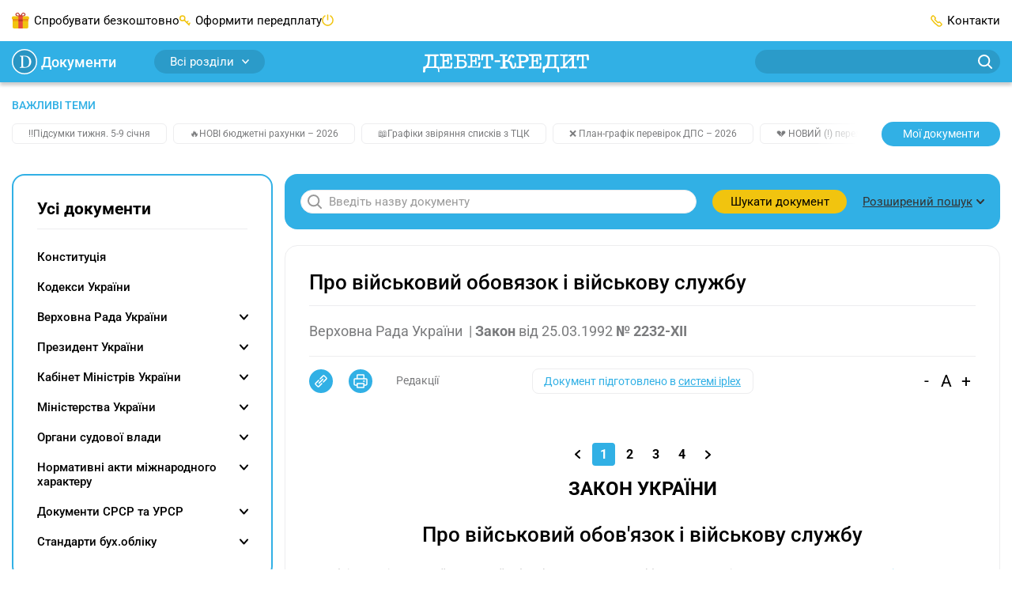

--- FILE ---
content_type: text/html;charset=utf-8
request_url: https://docs.dtkt.ua/doc/1085.470.80
body_size: 82567
content:
<!DOCTYPE html><html  lang="uk" class="theme-documents"><head><meta charset="utf-8">
<meta name="viewport" content="width=device-width, initial-scale=1">
<title>Про військовий обовязок і військову службу | «Дебет-Кредит» - Нормативні документи</title>
<script src="/outdated.js" type="text/javascript" async></script>
<style>@charset "UTF-8";@keyframes skeleton-loading{to{background-position-x:-200%}}:root{--color-main:#31b0e5;--color-success:#31b0e5;--color-success-muted:#0294d0;--color-blue:#52a5d8;--color-blue-light:#a2d2ec;--link-color:var(--color-main);--link-color-hover:var(--color-success-muted);--link-color-active:var(--color-success-muted);--pagination-color:var(--color-main);--menu-links-active:var(--color-success-muted);--border-color-hover:var(--color-main)}.page{box-sizing:border-box;-webkit-tap-highlight-color:rgba(0,0,0,0);-webkit-text-size-adjust:100%;display:flex;flex-direction:column;min-height:100vh;min-width:320px}.page .main{display:flex;flex:1;flex-direction:column}.page .container{flex-grow:1}*,:after,:before{box-sizing:inherit}*{-webkit-tap-highlight-color:transparent}body{background-color:#fff;color:#000;display:flex;flex-direction:column;font-family:Roboto,-apple-system,BlinkMacSystemFont,Ubuntu,Droid Sans,Helvetica Neue,Arial,sans-serif;font-size:15px;line-height:1.4;margin:0;min-height:100%;text-align:left;word-break:break-word;-webkit-font-smoothing:antialiased;-moz-osx-font-smoothing:grayscale}body.no-scroll{overflow:hidden}[tabindex="-1"]:focus{outline:none!important}[role=button]{cursor:pointer}[type=search]::-webkit-search-decoration{-webkit-appearance:none}[role=button],a,button,input,label,select,textarea{margin:0;touch-action:manipulation}button,input{overflow:visible;text-transform:none}[type=reset],[type=submit],button,html [type=button]{-webkit-appearance:button}[type=button]::-moz-focus-inner,[type=reset]::-moz-focus-inner,[type=submit]::-moz-focus-inner,button::-moz-focus-inner{border-style:none;padding:0}input[type=date],input[type=datetime-local],input[type=month],input[type=time]{-webkit-appearance:listbox}textarea{overflow:auto;resize:vertical}svg{fill:currentColor}a svg,button svg{pointer-events:none}svg:not(:root){overflow:hidden}img{height:auto;max-width:100%}a{background-color:transparent;color:var(--link-color,#8bba43);transition:color .3s}a:focus,a:hover{color:var(--link-color-hover,#7aa33b)}@media(min-width:1200px){a[href^="tel:"]{color:inherit;pointer-events:none;text-decoration:inherit;white-space:nowrap}}hr{border:0;border-top:1px solid #ededef;box-sizing:content-box;height:0;margin-bottom:10px;margin-top:10px;overflow:visible}h1,h2,h3,h4,h5,h6{color:currentColor;font-family:Roboto,-apple-system,BlinkMacSystemFont,Ubuntu,Droid Sans,Helvetica Neue,Arial,sans-serif;font-weight:700;line-height:1.4;margin:0}h1{font-size:26px}h2{font-size:21px}h3{font-size:18px}h4{font-size:14px}address,blockquote,dl,figure,ol,p,pre,table,ul{margin-bottom:10px;margin-top:0}p{hyphenate-limit-chars:6 3 3;-webkit-hyphens:none;hyphens:none;hyphenate-limit-lines:2;hyphenate-limit-last:always;hyphenate-limit-zone:8%}address{font-style:normal}ol,ul{margin-bottom:10px;padding-left:1.5em}ol ol,ol ul,ul ol,ul ul{margin-bottom:0;margin-top:0}li{line-height:inherit}b,strong{font-weight:bolder}blockquote{margin-left:0;margin-right:0;padding:0}code{border-radius:16px;color:#000;padding:.06em .3em}code,pre{background-color:#00000014}pre{display:block;margin-bottom:10px;overflow-x:auto;-moz-tab-size:2;-o-tab-size:2;tab-size:2;width:100%}pre code{background:transparent}svg{fill:transparent}@media print{*,:after,:before{box-shadow:none!important;text-shadow:none!important}*{color:#000!important}a:not(.btn){text-decoration:underline}a[href]:after{content:""!important}pre{white-space:pre-wrap!important}blockquote,pre{border:1px solid #7a7b7d}blockquote,img,pre,tr{page-break-inside:avoid}h2,h3,p{orphans:3;widows:3}h2,h3{page-break-after:avoid}@page{size:a4}.container,body{min-width:1000px!important}#bwc-chat,#bwc-widget-action,#bwc-wrap,.grv-dialog-host,.no-print,bwchat,bwchat#bwc-wrap,bwchat#bwc-wrap #bwc-widget-action .bwc-button,bwchat#bwc-wrap #bwc-widget-action button,ins.adsbygoogle{display:none!important}}.embed-responsive{display:block;overflow:hidden;padding:0;position:relative;width:100%}.embed-responsive:before{content:"";display:block}.embed-responsive .embed-responsive-item.is-loading{animation:skeleton-loading 1.5s linear infinite;background:#eee;background:linear-gradient(110deg,#eee 8%,#fff 18%,#eee 33%);background-size:200% 100%}.embed-responsive .embed-responsive-item,.embed-responsive embed,.embed-responsive iframe,.embed-responsive object,.embed-responsive video{border:0;bottom:0;height:100%;left:0;position:absolute;top:0;width:100%}.embed-responsive-21by9:before{padding-top:42.85714%}.embed-responsive-16by9:before{padding-top:56.25%}.embed-responsive-4by3:before{padding-top:75%}.embed-responsive-1by1:before{padding-top:100%}.container{margin-left:auto;margin-right:auto;padding-left:20px;padding-right:20px;width:100%}@media(min-width:768px){.container{max-width:720px;padding-left:15px;padding-right:15px}}@media(min-width:992px){.container{max-width:960px}}@media(min-width:1200px){.container{max-width:1400px}}@media(min-width:1520px){.container{max-width:1520px}}.main{overflow:hidden}.main-content{padding-bottom:20px;padding-top:20px}@media(min-width:992px){.main-content{display:flex;padding-bottom:70px;padding-top:30px}.main .content{display:flex;flex-grow:1;order:2}}.main .content .content-box{flex-grow:1}.main .content .content-box-column{display:flex;flex-direction:column;gap:30px}.main .content-column{display:flex;flex-direction:column}.main .content-column .blank-search{flex-grow:0}.main .sidebar{display:none}.main .sidebar-left{margin-right:15px}.main .sidebar-right{margin-left:15px}@media(min-width:992px){.main .sidebar{display:flex;flex-direction:column;flex-shrink:0;gap:30px;order:1;width:230px}}@media(min-width:1200px){.main .sidebar{width:330px}}@media print{.main .sidebar{display:none!important}}.main .openx-sidebar{margin:0 auto;min-height:250px;min-width:300px}.btn{background-color:#f1c40f;background-image:none;border:0;border-radius:30px;box-sizing:border-box;cursor:pointer;display:inline-block;font-family:inherit;font-size:15px;font-weight:400;line-height:1.4;margin:0;max-width:100%;overflow:hidden;padding:8px 12px;text-align:center;text-overflow:ellipsis;text-transform:none;transition:all .3s;-webkit-user-select:none;-moz-user-select:none;user-select:none;vertical-align:middle;white-space:nowrap}.btn,.btn:active,.btn:hover{color:#000;text-decoration:none}.btn:active,.btn:hover{background-color:#f1b20f}.btn:disabled{background-color:#cdcdcd;color:#000;cursor:not-allowed;opacity:.7}.btn-profile{align-items:center;display:inline-flex;flex-shrink:0;justify-content:center;min-width:170px;padding-left:20px;padding-right:20px}.btn-profile:focus{color:#000}.btn-profile-delete{background:#fff;border:1px solid #be4949;color:#be4949;padding-bottom:7px;padding-top:7px}.btn-profile-delete:active,.btn-profile-delete:hover{background:#be4949;color:#fff}.btn-report{line-height:.8;min-width:110px}.btn-report:active,.btn-report:focus,.btn-report:hover{color:#000}.btn-report-activate{background:#51c06f;color:#fff}.btn-report-activate:active,.btn-report-activate:focus,.btn-report-activate:hover{background:#39ad58;color:#fff}.btn-webinar{background-color:var(--color-main,#8bba43);color:#fff;font-size:14px;line-height:14px;min-width:150px}.btn-webinar:active,.btn-webinar:hover{background:var(--color-success-muted,#7aa33b);color:#fff}.btn-webinar:focus{color:#fff}.btn-webinar:disabled{background-color:var(--color-main,#8bba43);color:#fff;cursor:not-allowed;opacity:.7}.btn-webinar-archive{background-color:#f3e6ff;color:#8b48ca}.btn-webinar-archive:active,.btn-webinar-archive:focus,.btn-webinar-archive:hover{background:var(--color-main,#8bba43);color:#fff}.btn-toggle-annotations{background:#ededef;color:#31b0e5;line-height:15px;width:140px}.btn-toggle-annotations:hover{background:#e6f5fc;border-radius:20px;color:#31b0e5;text-decoration:underline}.btn.is-loading{color:transparent;cursor:not-allowed;pointer-events:none;position:relative}.btn.is-loading:after{animation:spinAround .5s linear infinite;border-color:transparent transparent #999 #999;border-radius:9999px;border-style:solid;border-width:2px;content:"";display:block;height:20px;left:calc(50% - 10px);position:absolute;top:calc(50% - 10px);width:20px}@keyframes spinAround{0%{transform:rotate(0)}to{transform:rotate(359deg)}}.header{position:sticky;top:0;z-index:5}.header .container{align-items:center;display:flex;justify-content:space-between}@media print{.header{display:none!important}}.header-bottom{background:var(--color-main,#8bba43);box-shadow:0 4px 4px #0003;height:52px;justify-content:space-between}.header-bottom,.header-bottom .logo{align-items:center;display:flex;position:relative}.header-bottom .logo{justify-content:center;margin:0 auto;top:2px}@media(min-width:992px){.header-bottom .logo svg{height:24px;width:210px}}.header-bottom-left,.header-bottom-right{display:none}@media(min-width:992px){.header-bottom-left,.header-bottom-right{align-items:center;display:flex;width:40%}}@media(min-width:1200px){.header-bottom-left,.header-bottom-right{width:30%}}.header-bottom-left{padding-right:20px}.header-bottom-right{padding-left:20px}.header-top{background:#fff;display:none;height:52px}@media(min-width:992px){.header-top{display:flex}}.header-top-left{padding-right:20px}.header-top-right{padding-left:20px}.header-list{align-items:center;display:flex;gap:20px;list-style:none;margin:0;padding:0}@media(min-width:1200px){.header-list{gap:40px}}.header-list>li{align-items:center;display:flex;line-height:30px}.header-list>li a{color:inherit;text-decoration:none}.header-list>li:last-child{margin-right:0}.header-list>li.has-icon:before{content:"";display:inline-block;margin-right:6px}.header-list>li.trial-icon:before{background:url("data:image/svg+xml;charset=utf-8,%3Csvg xmlns='http://www.w3.org/2000/svg' width='22' height='20' fill='none' viewBox='0 0 22 20'%3E%3Cpath fill='%23f1c40f' d='M.905 7.276V18.16a1.8 1.8 0 0 0 1.807 1.807h16.341a1.8 1.8 0 0 0 1.807-1.807V7.276z'/%3E%3Cpath fill='%23f1c40f' d='M1.807 4.564A1.8 1.8 0 0 0 0 6.371v1.807h21.766V6.37a1.8 1.8 0 0 0-1.807-1.807H1.807'/%3E%3Cpath fill='%23e74c3c' d='M13.629 3.659H8.171v16.34h5.458z'/%3E%3Cpath fill='%23c0392b' d='M7.167.045c-.905-.102-1.772.37-2.278 1.072-.702 1.07-.268 2.444.94 3.082.403.267.803.37 1.236.37h7.636c.433 0 .87-.103 1.236-.37 1.208-.638 1.641-2.011.94-3.082-.702-1.072-2.245-1.441-3.482-.804a1.93 1.93 0 0 0-.905.804h-.034c-.034.102-.068.102-.068.165l-1.505 2.279-1.505-2.279c-.034-.102-.068-.102-.068-.165h-.034A1.75 1.75 0 0 0 8.37.313 2.6 2.6 0 0 0 7.167.045m-.17 1.072c.234 0 .502.102.736.165l.2.102c.034.102.068.102.136.166h.034l.068.102h.034c0 .102.034.102.034.102l1.07 1.637H6.862c-.068 0-.102 0-.166-.102-.068 0-.165 0-.233-.102-.166 0-.302-.166-.404-.268-.302-.37-.336-.803-.068-1.271.204-.264.608-.531 1.007-.531m7.771 0c.404 0 .804.267 1.004.535.267.468.2.906-.102 1.271-.102.102-.234.268-.37.268-.068.102-.136.102-.234.102-.068.102-.136.102-.166.102h-2.444l1.071-1.64s.034 0 .034-.103h.034l.068-.102h.034c.034-.102.102-.102.136-.166l.2-.102c.234-.068.502-.165.735-.165'/%3E%3Cpath fill='%23f39c12' d='M20.864 8.182H.905v2.712h19.96z'/%3E%3Cpath fill='%23c0392b' d='M13.629 8.182H8.171v2.712h5.458z'/%3E%3Cpath fill='%23e67e22' d='M8.17 8.182H.906v.906h7.266zM20.86 8.182h-7.265v.906h7.265z'/%3E%3C/svg%3E") no-repeat 50%;height:20px;width:22px}.header-list>li.subscribe-icon:before{background:url("data:image/svg+xml;charset=utf-8,%3Csvg xmlns='http://www.w3.org/2000/svg' width='14' height='14' fill='none' viewBox='0 0 14 14'%3E%3Cpath fill='%23f1c40f' d='M3.823 7.19v-.764a2.297 2.297 0 0 0 2.294-2.293A2.297 2.297 0 0 0 3.823 1.84 2.297 2.297 0 0 0 1.53 4.133a2.297 2.297 0 0 0 2.293 2.293zv.763a3.823 3.823 0 1 1 0-7.645 3.823 3.823 0 0 1 0 7.645z'/%3E%3Cpath fill='%23f1c40f' d='m6.544 5.77 6.232 6.232a.764.764 0 0 1-1.08 1.081L5.462 6.851a.764.764 0 0 1 1.081-1.08'/%3E%3Cpath fill='%23f1c40f' d='m10.932 11.239 1.53-1.53a.764.764 0 0 1 1.08 1.08l-1.53 1.53a.764.764 0 0 1-1.08-1.08M8.636 8.943l1.53-1.53a.764.764 0 0 1 1.08 1.08l-1.53 1.53a.764.764 0 0 1-1.08-1.08'/%3E%3C/svg%3E") no-repeat 50%;height:14px;width:14px}.header-list>li.ai-chat-consulting,.header-list>li.chat-consulting{cursor:pointer;display:none;position:relative}.header-list>li.ai-chat-consulting a,.header-list>li.chat-consulting a{overflow:hidden;text-overflow:ellipsis;vertical-align:middle;white-space:nowrap}@media(min-width:1200px){.header-list>li.ai-chat-consulting,.header-list>li.chat-consulting{display:flex}}.header-list>li.chat-consulting{max-width:180px}.header-list>li.chat-consulting a{color:#de4747}.header-list>li.chat-consulting:before{background:url("data:image/svg+xml;charset=utf-8,%3Csvg xmlns='http://www.w3.org/2000/svg' width='18' height='18' fill='none'%3E%3Cg fill='%23de4747' clip-path='url(%23a)'%3E%3Cpath d='M12.375 0H2.25A2.25 2.25 0 0 0 0 2.25V13.5a.563.563 0 0 0 .922.432l3.219-2.682h8.234A2.253 2.253 0 0 0 14.625 9V2.25A2.25 2.25 0 0 0 12.375 0M13.5 9a1.125 1.125 0 0 1-1.125 1.125H3.937a.56.56 0 0 0-.36.13L1.126 12.3V2.25A1.125 1.125 0 0 1 2.25 1.125h10.125A1.125 1.125 0 0 1 13.5 2.25z'/%3E%3Cpath d='M15.75 4.5a.562.562 0 1 0 0 1.125 1.125 1.125 0 0 1 1.125 1.125v9.516l-1.898-1.518a.57.57 0 0 0-.352-.123H6.75A1.125 1.125 0 0 1 5.625 13.5v-.563a.562.562 0 1 0-1.125 0v.563a2.25 2.25 0 0 0 2.25 2.25h7.677l2.659 2.127a.562.562 0 0 0 .914-.44V6.75a2.25 2.25 0 0 0-2.25-2.25m-5.009 0H4.634a.51.51 0 0 0-.36.146.496.496 0 0 0 0 .708.51.51 0 0 0 .36.146h6.107a.51.51 0 0 0 .36-.146.495.495 0 0 0 0-.708.51.51 0 0 0-.36-.146m-2.036 2H4.634a.51.51 0 0 0-.36.146.496.496 0 0 0 0 .708.51.51 0 0 0 .36.146h4.071a.51.51 0 0 0 .36-.146.496.496 0 0 0 0-.708.51.51 0 0 0-.36-.146'/%3E%3C/g%3E%3Cdefs%3E%3CclipPath id='a'%3E%3Cpath fill='%23fff' d='M0 0h18v18H0z'/%3E%3C/clipPath%3E%3C/defs%3E%3C/svg%3E") no-repeat 50%;height:18px;width:18px}.header-list>li.ai-chat-consulting a{align-items:center;background:linear-gradient(90deg,#8d7ccc,#3da3e2);border-radius:6px;color:#fff;display:flex;gap:6px;justify-content:center;line-height:normal;padding:5px 10px 5px 25px;position:relative;transition:background .15s ease-out;width:170px}.header-list>li.ai-chat-consulting a:hover{background-position:170px}.header-list>li.ai-chat-consulting a:after,.header-list>li.ai-chat-consulting a:before{content:""}.header-list>li.ai-chat-consulting a:before{background:url("data:image/svg+xml;charset=utf-8,%3Csvg xmlns='http://www.w3.org/2000/svg' width='21' height='20' fill='none' viewBox='0 0 21 20'%3E%3Cpath fill='%23fff' d='M10.5 20c5.523 0 10-4.477 10-10s-4.477-10-10-10S.5 4.477.5 10s4.477 10 10 10'/%3E%3Cpath fill='%23647cce' d='m10.5 2 1.98 6.02L18.5 10l-6.02 1.98L10.5 18l-1.98-6.02L2.5 10l6.02-1.98z'/%3E%3C/svg%3E") no-repeat 50%;height:20px;width:21px}.header-list>li.ai-chat-consulting a:after{background:url("data:image/svg+xml;charset=utf-8,%3Csvg xmlns='http://www.w3.org/2000/svg' width='31' height='30' fill='none' viewBox='0 0 31 30'%3E%3Cpath fill='red' d='M.5 6c0-3.5 3-6 6-6h24.09L15.284 15.306 2.256 28.255S1.5 27.5 1 26.5.5 24 .5 24z'/%3E%3Cpath fill='%23fff' d='m15.826 9.657-3.36-5.327.568-.579.858.583 3.39 5.49-.61.621zm-4.898-3.759 5.217 3.434.755.881-.68.693-6.332-3.947zm7.486 1.085-3.527-5.121 1.04-1.06L20 7.051l-.68.693zm-5.061-3.557 5.416 3.266.78.82-.61.622-5.565-3.278-.585-.854zM13.972 11.526l.836.82-2.715 2.768-.836-.82zM7.236 9.663l5.2 5.1-1.05 1.072-5.201-5.1zm4.136.02.814.799-2.361 2.407-.814-.799zM9.604 7.248l.84.824-2.712 2.764-.84-.823zM5.27 11.667l5.201 5.1-1.05 1.072-5.536-1.33 3.486 3.42L6.32 21l-5.2-5.1 1.05-1.072 5.543 1.33-3.49-3.423z'/%3E%3C/svg%3E") no-repeat 50%;height:30px;left:0;position:absolute;top:0;width:30px}.header-list>li.subscribe-action{display:none}.header-list>li.subscribe-action a{color:#de4747;max-width:180px;overflow:hidden;text-overflow:ellipsis;vertical-align:middle;white-space:nowrap}.header-list>li.subscribe-action:before{background:url("data:image/svg+xml;charset=utf-8,%3Csvg xmlns='http://www.w3.org/2000/svg' width='15' height='20' fill='none' viewBox='0 0 15 20'%3E%3Cg clip-path='url(%23a)'%3E%3Cpath fill='%23de4747' fill-rule='evenodd' d='M14.968 12.936C14.801 16.865 11.517 20 7.488 20 3.353 20 0 16.586 0 12.622c0-.53-.01-1.589.797-3.375.482-1.07.785-1.74.956-2.355.093-.337.276-.873.796 0 .307.515.319 1.256.319 1.256S4.01 7.285 4.78 5.636C5.91 3.22 5.008 1.775 4.7.77c-.107-.347-.174-.972.559-.706.744.27 2.713 1.629 3.742 3.06 1.47 2.044 1.991 4.004 1.991 4.004s.47-.576.638-1.178c.188-.68.19-1.353.796-.627.576.69 1.43 1.985 1.912 3.217.875 2.238.63 4.396.63 4.396' clip-rule='evenodd'/%3E%3Cpath fill='%23fff' d='M5.02 12.8q-.82 0-1.34-.52t-.52-1.43q0-.61.24-1.05t.66-.67q.43-.23.96-.23t.95.23q.43.23.67.67t.24 1.05q0 .91-.52 1.43t-1.34.52M9.13 9h1.69l-4.78 7H4.35zm-4.11 2.72q.19 0 .31-.2.13-.21.13-.67t-.13-.66q-.12-.21-.31-.21t-.32.21q-.12.2-.12.66t.12.67q.13.2.32.2m5.13 4.38q-.82 0-1.34-.52t-.52-1.43q0-.61.24-1.05t.66-.67q.43-.23.96-.23t.95.23q.43.23.67.67t.24 1.05q0 .91-.52 1.43t-1.34.52m0-1.08q.19 0 .31-.2.13-.21.13-.67t-.13-.66q-.12-.21-.31-.21t-.32.21q-.12.2-.12.66t.12.67q.13.2.32.2'/%3E%3C/g%3E%3Cdefs%3E%3CclipPath id='a'%3E%3Cpath fill='%23fff' d='M0 0h15v20H0z'/%3E%3C/clipPath%3E%3C/defs%3E%3C/svg%3E") no-repeat 50%;flex-shrink:0;height:29px;width:15px}@media(min-width:1200px){.header-list>li.subscribe-action{display:flex}}.header-list>li.adverts-icon{display:none}@media(min-width:1200px){.header-list>li.adverts-icon{display:block}}.header-list>li.adverts-icon:before{background:url("data:image/svg+xml;charset=utf-8,%3Csvg xmlns='http://www.w3.org/2000/svg' width='15' height='15' fill='none' viewBox='0 0 15 15'%3E%3Cpath stroke='%23f1c40f' stroke-linecap='round' stroke-linejoin='round' stroke-width='1.5' d='M7.5 1v5.948M11.046 2.083A6.5 6.5 0 0 1 13.6 5.278a6.47 6.47 0 0 1-2.212 7.435 6.51 6.51 0 0 1-7.776 0A6.467 6.467 0 0 1 1.4 5.278a6.5 6.5 0 0 1 2.554-3.195'/%3E%3C/svg%3E") no-repeat 50%;height:15px;position:relative;top:2px;width:15px}.header-list>li.contacts-icon:before{background:url("data:image/svg+xml;charset=utf-8,%3Csvg xmlns='http://www.w3.org/2000/svg' width='15' height='15' fill='none' viewBox='0 0 15 15'%3E%3Cpath stroke='%23f1c40f' stroke-linecap='round' stroke-linejoin='round' stroke-width='1.5' d='M9.252 13.49a3.18 3.18 0 0 0 3.992-.439l.449-.44a1.08 1.08 0 0 0 0-1.509l-1.906-1.889a1.067 1.067 0 0 0-1.497 0v0a1.077 1.077 0 0 1-1.507 0L5.79 6.215a1.06 1.06 0 0 1 0-1.51v0a1.07 1.07 0 0 0 0-1.498l-1.896-1.9a1.077 1.077 0 0 0-1.506 0l-.44.45a3.19 3.19 0 0 0-.439 3.998 28.9 28.9 0 0 0 7.744 7.736'/%3E%3C/svg%3E") no-repeat 50%;height:15px;width:15px}.header-dropdown{position:relative}.header-dropdown-box{background:#fff;border-radius:10px;box-shadow:0 4px 20px #00000040;display:none;min-width:155px;padding:10px;position:absolute;right:0;top:30px;z-index:-1}.header-dropdown-box.user-dropdown{width:155px}.header-dropdown-box.notifications-dropdown{width:260px}.header-dropdown-box>ul{list-style:none;margin:0;padding:0}.header-dropdown-box>ul>li{align-items:center;display:flex;line-height:18px}.header-dropdown-box>ul>li>a,.header-dropdown-box>ul>li>span{border-radius:6px;display:block;padding:6px 10px;width:100%}.header-dropdown-box>ul>li>a:hover,.header-dropdown-box>ul>li>span:hover{background:#efefef}.header-dropdown-box>ul>li.has-button{padding:10px}.header-dropdown-box>ul>li.header-logout,.header-dropdown-box>ul>li.header-unlimited-consulting{margin-top:10px;padding-top:10px;position:relative}.header-dropdown-box>ul>li.header-logout:before,.header-dropdown-box>ul>li.header-unlimited-consulting:before{background:#ededef;content:"";height:1px;left:10px;position:absolute;right:10px;top:0}.header-dropdown-box>ul>li.header-unlimited-consulting{color:#de4747}.header-dropdown-box>ul>li.header-unlimited-consulting a{cursor:pointer;display:flex;gap:8px}.header-dropdown-box>ul>li.header-unlimited-consulting a:before{background:url("data:image/svg+xml;charset=utf-8,%3Csvg xmlns='http://www.w3.org/2000/svg' width='18' height='18' fill='none'%3E%3Cg fill='%23de4747' clip-path='url(%23a)'%3E%3Cpath d='M12.375 0H2.25A2.25 2.25 0 0 0 0 2.25V13.5a.563.563 0 0 0 .922.432l3.219-2.682h8.234A2.253 2.253 0 0 0 14.625 9V2.25A2.25 2.25 0 0 0 12.375 0M13.5 9a1.125 1.125 0 0 1-1.125 1.125H3.937a.56.56 0 0 0-.36.13L1.126 12.3V2.25A1.125 1.125 0 0 1 2.25 1.125h10.125A1.125 1.125 0 0 1 13.5 2.25z'/%3E%3Cpath d='M15.75 4.5a.562.562 0 1 0 0 1.125 1.125 1.125 0 0 1 1.125 1.125v9.516l-1.898-1.518a.57.57 0 0 0-.352-.123H6.75A1.125 1.125 0 0 1 5.625 13.5v-.563a.562.562 0 1 0-1.125 0v.563a2.25 2.25 0 0 0 2.25 2.25h7.677l2.659 2.127a.562.562 0 0 0 .914-.44V6.75a2.25 2.25 0 0 0-2.25-2.25m-5.009 0H4.634a.51.51 0 0 0-.36.146.496.496 0 0 0 0 .708.51.51 0 0 0 .36.146h6.107a.51.51 0 0 0 .36-.146.495.495 0 0 0 0-.708.51.51 0 0 0-.36-.146m-2.036 2H4.634a.51.51 0 0 0-.36.146.496.496 0 0 0 0 .708.51.51 0 0 0 .36.146h4.071a.51.51 0 0 0 .36-.146.496.496 0 0 0 0-.708.51.51 0 0 0-.36-.146'/%3E%3C/g%3E%3Cdefs%3E%3CclipPath id='a'%3E%3Cpath fill='%23fff' d='M0 0h18v18H0z'/%3E%3C/clipPath%3E%3C/defs%3E%3C/svg%3E") no-repeat 50%;content:"";display:block;flex-shrink:0;height:18px;width:18px}.header-dropdown-box>ul>li.header-logout span{align-items:center;cursor:pointer;display:flex}.header-dropdown-box>ul>li.header-logout span:before{background:url("data:image/svg+xml;charset=utf-8,%3Csvg xmlns='http://www.w3.org/2000/svg' width='20' height='20' fill='none' viewBox='0 0 20 20'%3E%3Cpath stroke='%23f3cf3c' stroke-linecap='round' stroke-linejoin='round' stroke-width='1.5' d='M12.5 14.039v2.307c0 .306-.117.6-.325.816a1.1 1.1 0 0 1-.786.338H3.61a1.1 1.1 0 0 1-.786-.338 1.18 1.18 0 0 1-.325-.816V3.654c0-.306.117-.6.325-.816a1.1 1.1 0 0 1 .786-.338h7.778c.295 0 .577.122.786.338.208.216.325.51.325.816v2.308M10 10h7.5M15 7.5l2.5 2.5-2.5 2.5'/%3E%3C/svg%3E") no-repeat 50%;content:"";display:block;height:20px;margin-right:5px;width:20px}.header-dropdown-box>ul>li .has-icon{align-items:center;display:flex;justify-content:space-between}.header-dropdown-box>ul>li .has-icon:after{content:"";display:block;height:14px;margin-left:auto;width:14px}.header-dropdown-box>ul>li .has-icon.city-icon:after{background:url("data:image/svg+xml;charset=utf-8,%3Csvg xmlns='http://www.w3.org/2000/svg' width='14' height='11' fill='none' viewBox='0 0 14 11'%3E%3Cpath fill='%23f3cf3c' d='M12.417 11H1.56V9.443c.057-1.813 1.697-3.192 2.688-4.76v-1.38h1.652v.99h2.221v-.99h1.652v1.38c1.07 1.679 2.643 2.769 2.643 4.738zm1.537-6.317c0-.245.046-.49.012-.757-1.22.39-2.404.278-3.566-.345-.045.423.023.801.183 1.157.41.89 3.337 1.19 3.371-.056m-13.92 0c0-.245-.045-.49-.011-.757 1.219.39 2.403.278 3.565-.345.046.423-.022.801-.182 1.157-.41.89-3.349 1.19-3.372-.056M0 3.548c.98-4.46 13.146-4.994 14 .011-1.185.323-2.392.134-3.6-.4a.72.72 0 0 0-.148-.579c-.717-.878-5.855-.912-6.516.034a.8.8 0 0 0-.136.523c-1.196.711-2.404.878-3.6.411'/%3E%3C/svg%3E") no-repeat 50%}.header-dropdown-box>ul>li .has-icon.kst-icon:after{background:url("data:image/svg+xml;charset=utf-8,%3Csvg xmlns='http://www.w3.org/2000/svg' width='14' height='14' fill='none' viewBox='0 0 14 14'%3E%3Cpath fill='%23000' d='M6.989.954v3.458z'/%3E%3Cpath stroke='%2300a0ff' stroke-linecap='round' stroke-width='1.867' d='M6.989.954v3.458'/%3E%3Cpath fill='%23000' d='M13.087 5.557 9.935 6.63z'/%3E%3Cpath stroke='%2300a0ff' stroke-linecap='round' stroke-width='1.867' d='M13.087 5.557 9.935 6.63'/%3E%3Cpath fill='%23000' d='m10.757 13.046-1.941-2.79z'/%3E%3Cpath stroke='%2300a0ff' stroke-linecap='round' stroke-width='1.867' d='m10.757 13.046-1.941-2.79'/%3E%3Cpath fill='%23000' d='m3.243 13.046 1.941-2.79z'/%3E%3Cpath stroke='%2300a0ff' stroke-linecap='round' stroke-width='1.867' d='m3.243 13.046 1.941-2.79'/%3E%3Cpath fill='%23000' d='M.914 5.557 4.065 6.63z'/%3E%3Cpath stroke='%2300a0ff' stroke-linecap='round' stroke-width='1.867' d='M.914 5.557 4.065 6.63'/%3E%3C/svg%3E") no-repeat 50%}.header-dropdown-box>ul>li .has-icon.vdf-icon:after{background:url("data:image/svg+xml;charset=utf-8,%3Csvg xmlns='http://www.w3.org/2000/svg' width='14' height='14' fill='none' viewBox='0 0 14 14'%3E%3Cpath fill='%23e60000' d='M4.408.488c1.756-.699 3.801-.65 5.51.163-.489-.074-.984-.019-1.465.063A7.07 7.07 0 0 0 4.93 2.492c-.935.917-1.59 2.13-1.771 3.432-.122.92-.007 1.89.403 2.725a4.06 4.06 0 0 0 2.082 1.975c.873.37 1.882.366 2.766.037 1.324-.485 2.274-1.797 2.385-3.199.07-.917-.155-1.897-.773-2.6-.588-.69-1.45-1.068-2.315-1.286-.048-.85.355-1.69.991-2.245.352-.318.792-.521 1.243-.65l.033-.012a7.05 7.05 0 0 1 3.099 2.907 6.9 6.9 0 0 1 .884 3.535 6.94 6.94 0 0 1-1.62 4.382 7 7 0 0 1-3.78 2.33 7 7 0 0 1-4.437-.433 7 7 0 0 1-3.217-2.94A6.93 6.93 0 0 1 0 6.911a6.94 6.94 0 0 1 1.498-4.256A7.03 7.03 0 0 1 4.408.488'/%3E%3Cpath fill='%23fff' d='M8.45.714C8.93.632 9.425.577 9.913.65l.07.011-.048.018c-.451.13-.891.333-1.242.651-.637.555-1.036 1.394-.992 2.245.862.214 1.724.595 2.315 1.287.618.706.84 1.682.773 2.6-.107 1.4-1.061 2.714-2.385 3.198-.884.329-1.893.333-2.766-.037a4.1 4.1 0 0 1-2.082-1.975c-.414-.84-.525-1.804-.403-2.725.185-1.302.84-2.515 1.771-3.432A7.07 7.07 0 0 1 8.45.714'/%3E%3C/svg%3E") no-repeat 50%}.header-dropdown-box>ul>li+li{margin-top:3px}.header-dropdown:hover .header-dropdown-box{display:block;z-index:3}.header-btn{background:#f3cf3c;border-radius:8px;width:100%}@media(min-width:992px){.header-btn{width:145px}}.header-social{border-bottom:1px solid #ededef;border-top:1px solid #ededef;margin:7px 10px}.header-social ul{align-items:center;display:flex;justify-content:space-between;list-style:none;margin:0;padding:15px 0}.header-social ul li a{display:block;height:24px;width:24px}.header-social ul li a.fb{background:url("data:image/svg+xml;charset=utf-8,%3Csvg xmlns='http://www.w3.org/2000/svg' width='24' height='24' fill='none' viewBox='0 0 24 24'%3E%3Cpath fill='%231877f2' d='M24 12c0-6.627-5.373-12-12-12S0 5.373 0 12c0 5.99 4.388 10.954 10.125 11.854V15.47H7.078V12h3.047V9.356c0-3.007 1.792-4.668 4.533-4.668 1.312 0 2.686.234 2.686.234v2.953H15.83c-1.491 0-1.956.925-1.956 1.875V12h3.328l-.532 3.469h-2.796v8.385C19.612 22.954 24 17.99 24 12'/%3E%3Cpath fill='%23fff' d='M16.671 15.469 17.203 12h-3.328V9.75c0-.949.465-1.875 1.956-1.875h1.513V4.922s-1.374-.234-2.686-.234c-2.741 0-4.533 1.66-4.533 4.668V12H7.078v3.469h3.047v8.385a12.1 12.1 0 0 0 3.75 0V15.47z'/%3E%3C/svg%3E") no-repeat 50%}.header-social ul li a.tg{background:url("data:image/svg+xml;charset=utf-8,%3Csvg xmlns='http://www.w3.org/2000/svg' width='24' height='24' fill='none' viewBox='0 0 24 24'%3E%3Cpath fill='url(%23a)' d='M12 24c6.627 0 12-5.373 12-12S18.627 0 12 0 0 5.373 0 12s5.373 12 12 12'/%3E%3Cpath fill='%23fff' fill-rule='evenodd' d='M5.432 11.873q5.247-2.286 6.998-3.014c3.332-1.386 4.025-1.627 4.476-1.635.1-.002.322.023.465.14a.5.5 0 0 1 .171.325c.016.093.036.306.02.472-.18 1.898-.962 6.502-1.36 8.628-.168.899-.499 1.2-.82 1.23-.696.064-1.226-.46-1.9-.903-1.057-.692-1.653-1.123-2.678-1.8-1.185-.78-.417-1.209.258-1.91.177-.184 3.247-2.976 3.307-3.23.007-.032.014-.15-.056-.212s-.174-.041-.249-.024q-.159.037-5.061 3.346-.72.493-1.302.48c-.428-.01-1.252-.242-1.865-.441-.752-.245-1.349-.374-1.297-.789q.04-.324.893-.663' clip-rule='evenodd'/%3E%3Cdefs%3E%3ClinearGradient id='a' x1='12' x2='12' y1='0' y2='23.822' gradientUnits='userSpaceOnUse'%3E%3Cstop stop-color='%232aabee'/%3E%3Cstop offset='1' stop-color='%23229ed9'/%3E%3C/linearGradient%3E%3C/defs%3E%3C/svg%3E") no-repeat 50%}.header-social ul li a.inst{background:url("data:image/svg+xml;charset=utf-8,%3Csvg xmlns='http://www.w3.org/2000/svg' width='24' height='24' fill='none' viewBox='0 0 24 24'%3E%3Ccircle cx='12' cy='12' r='12' fill='url(%23a)'/%3E%3Cpath fill='%23fff' fill-rule='evenodd' d='M12 4c-2.173 0-2.445.01-3.298.048-.852.039-1.433.174-1.942.372a3.9 3.9 0 0 0-1.417.923c-.445.444-.719.89-.923 1.417-.198.509-.333 1.09-.372 1.942C4.01 9.555 4 9.827 4 12s.01 2.445.048 3.298c.039.852.174 1.433.372 1.942.204.526.478.973.923 1.417.444.445.89.719 1.417.923.509.198 1.09.333 1.942.372C9.555 19.99 9.827 20 12 20s2.445-.01 3.298-.048c.852-.039 1.433-.174 1.942-.372a3.9 3.9 0 0 0 1.417-.923c.445-.445.719-.89.923-1.417.198-.509.333-1.09.372-1.942.039-.853.048-1.125.048-3.298s-.01-2.445-.048-3.298c-.039-.852-.174-1.433-.372-1.942a3.9 3.9 0 0 0-.923-1.417 3.9 3.9 0 0 0-1.417-.923c-.509-.198-1.09-.333-1.942-.372C14.445 4.01 14.173 4 12 4m0 1.441c2.136 0 2.39.009 3.233.047.78.036 1.203.166 1.485.276.374.145.64.318.92.598s.453.546.598.92c.11.282.24.705.276 1.485.038.844.047 1.097.047 3.233s-.009 2.39-.047 3.233c-.036.78-.166 1.203-.276 1.485-.145.374-.318.64-.598.92s-.546.453-.92.598c-.282.11-.705.24-1.485.276-.844.038-1.097.047-3.233.047s-2.39-.009-3.233-.047c-.78-.036-1.203-.166-1.485-.276a2.5 2.5 0 0 1-.92-.598 2.5 2.5 0 0 1-.598-.92c-.11-.282-.24-.705-.276-1.485-.038-.844-.047-1.097-.047-3.233s.009-2.39.047-3.233c.036-.78.166-1.203.276-1.485.145-.374.318-.64.598-.92s.546-.453.92-.598c.282-.11.705-.24 1.485-.276.844-.038 1.097-.047 3.233-.047' clip-rule='evenodd'/%3E%3Cpath fill='%23fff' fill-rule='evenodd' d='M12 14.667a2.667 2.667 0 1 1 0-5.333 2.667 2.667 0 0 1 0 5.333m0-6.775a4.108 4.108 0 1 0 0 8.216 4.108 4.108 0 0 0 0-8.216M17.23 7.73a.96.96 0 1 1-1.92 0 .96.96 0 0 1 1.92 0' clip-rule='evenodd'/%3E%3Cdefs%3E%3ClinearGradient id='a' x1='12' x2='36' y1='36' y2='12' gradientUnits='userSpaceOnUse'%3E%3Cstop stop-color='%23ffd522'/%3E%3Cstop offset='.497' stop-color='%23f1000b'/%3E%3Cstop offset='1' stop-color='%23b900b3'/%3E%3C/linearGradient%3E%3C/defs%3E%3C/svg%3E") no-repeat 50%}.header-social ul li a.vb{background:url(/_nuxt/social-vb.BSQpJ6_g.svg) no-repeat 50%}.header-user{cursor:pointer}.header-user svg{margin-right:6px}.header-user-name{max-width:180px;overflow:hidden;text-overflow:ellipsis;white-space:nowrap}.header-search{margin:0 auto;max-width:310px;position:relative;width:100%}@media(min-width:992px){.header-search{margin:0 0 0 auto}}.header-search input{-webkit-appearance:textfield;-moz-appearance:textfield;appearance:textfield;background:#0000001f;border:none;border-radius:20px;color:#ffffff80;display:inline-block;font-family:inherit;font-size:15px;height:36px;line-height:36px;margin:0;padding:0 30px 0 15px;position:relative;vertical-align:middle;width:100%;z-index:2}.header-search input::-webkit-input-placeholder{color:#ffffff80}.header-search input:-moz-placeholder,.header-search input::-moz-placeholder{color:#ffffff80}.header-search input:-ms-input-placeholder{color:#ffffff80}.header-search input:focus{outline:none}.header-search input:focus~.header-search-placeholder{display:none}@media(min-width:992px){.header-search input{height:30px;line-height:30px}}.header-search input::-moz-placeholder{animation:marquee 10s linear infinite;color:red;display:inline-block;white-space:nowrap}.header-search input::placeholder{animation:marquee 10s linear infinite;color:red;display:inline-block;white-space:nowrap}.header-search .clear-input{align-items:center;background:#0003;border-radius:50%;cursor:pointer;display:flex;height:20px;justify-content:center;position:absolute;right:5px;top:50%;transform:translateY(-50%);width:20px;z-index:2}.header-search .clear-input:after,.header-search .clear-input:before{background:var(--color-main,#8bba43);content:"";height:2px;position:absolute;transform-origin:50% 50%;width:60%}.header-search .clear-input:after{transform:rotate(45deg)}.header-search .clear-input:before{transform:rotate(-45deg)}.header-search .find-input{background:url("data:image/svg+xml;charset=utf-8,%3Csvg xmlns='http://www.w3.org/2000/svg' width='18' height='18' fill='none' viewBox='0 0 18 18'%3E%3Cpath stroke='%23fff' stroke-linecap='round' stroke-linejoin='round' stroke-width='2' d='M7.67 14.342A6.67 6.67 0 1 0 7.67 1a6.67 6.67 0 0 0 0 13.342M17 17l-4.615-4.615'/%3E%3C/svg%3E") no-repeat 50%;display:none;height:18px;position:absolute;right:10px;top:50%;transform:translateY(-50%);width:18px;z-index:2}@media(min-width:1200px){.header-search .find-input{display:block}}.header-search-placeholder{inset:0 35px 0 0;overflow:hidden;position:absolute;z-index:1}.header-search-placeholder:after{animation:marquee 10s linear infinite;box-sizing:border-box;color:#ffffff80;content:"Спробуйте оновлений пошук на сайті...";display:inline-block;left:10px;overflow:hidden;pointer-events:none;position:absolute;top:50%;transform:translateY(-50%);white-space:nowrap;width:100%}@keyframes marquee{0%{transform:translate(100%,-50%)}to{transform:translate(-100%,-50%)}}.info-line-row{display:flex;flex-direction:column;margin-top:10px}@media(min-width:1200px){.info-line-row{align-items:center;flex-direction:row;margin-top:20px;overflow:hidden}}.info-line-row .info-line:first-child{flex-shrink:0;margin-bottom:10px;width:-moz-max-content;width:max-content}@media(min-width:1200px){.info-line-row .info-line:first-child{margin-bottom:0;margin-right:10px}}.info-line-row.hide-on-mobile{display:none}@media(min-width:992px){.info-line-row.hide-on-mobile{display:flex}}.info-line{align-items:center;display:inline-flex}.info-line:first-child{display:none}@media(min-width:1200px){.info-line:first-child{display:inline-flex}}@media(min-width:768px){.info-line{background:#f4f4f4;border-radius:6px}}@media(min-width:1200px){.info-line{display:inline-flex}.info-line-rates{width:100%}}.info-line-title{color:var(--color-main,#8bba43);display:none;flex-shrink:0;font-size:15px;font-weight:500}@media(min-width:768px){.info-line-title{display:block;padding-left:20px;padding-right:20px}}.info-line-list{overflow-x:auto;-ms-overflow-style:none;scrollbar-width:none}.info-line-list::-webkit-scrollbar{display:none}.info-line-list ul{align-items:center;display:flex;list-style:none;margin:0;padding:0}.info-line-list ul li{align-items:center;background:#f4f4f4;display:flex;flex-shrink:0;padding:5px 15px;position:relative}.info-line-list ul li:first-child{border-radius:6px 0 0 6px}@media(min-width:768px){.info-line-list ul li:first-child{padding-left:0}}.info-line-list ul li:last-child{border-radius:0 6px 6px 0}.info-line-list ul li:after{background:#cdcdcd;content:"";display:block;height:20px;position:absolute;right:0;top:50%;transform:translateY(-50%);width:1px}.info-line-list ul li:last-child:after{display:none}.info-line-list ul li svg{margin-left:4px}.info-line-list ul li span+span{margin-left:5px}.info-line-list ul li a{color:inherit;display:inline-block;margin-right:5px}.info-line-list ul li a:hover{text-decoration:none}.info-line-list ul li.is-up svg{fill:#0da236}.info-line-list ul li.is-down svg{fill:#de4747;transform:rotate(180deg)}.info-line-list-currency ul li:last-child{order:-1;padding-left:0}.info-line-list-currency ul li:last-child:after{background:#cdcdcd;content:"";display:block;height:20px;position:absolute;right:0;top:50%;transform:translateY(-50%);width:1px}.info-line-list-currency ul li:first-child{padding-left:20px}.info-line-list-currency ul li:nth-child(2){border-radius:0 6px 6px 0}.info-line-list-currency ul li:nth-child(2):after{display:none}.site-logo{align-items:center;color:#fff;display:flex;font-size:18px;font-weight:500;line-height:21px;position:relative;text-decoration:none;width:180px}.site-logo:focus,.site-logo:hover{color:#fff}.site-logo:before{background:url("data:image/svg+xml;charset=utf-8,%3Csvg xmlns='http://www.w3.org/2000/svg' width='32' height='32' fill='none' viewBox='0 0 32 32'%3E%3Ccircle cx='16' cy='16' r='15.25' fill='%23000' fill-opacity='.15' stroke='%23fff' stroke-width='1.5'/%3E%3Cpath fill='%23fff' d='M24.524 16.179q0 1.944-.73 3.373-.73 1.428-1.902 2.342a8.3 8.3 0 0 1-2.653 1.364q-1.472.45-3.04.451H9.883v-.763q.311 0 .805-.053.505-.065.666-.14a.9.9 0 0 0 .462-.408q.15-.279.15-.666v-11q0-.366-.128-.655-.119-.291-.484-.462a3 3 0 0 0-.72-.237 6 6 0 0 0-.666-.096v-.763h6.66q1.376 0 2.708.43 1.332.418 2.32 1.138a6.6 6.6 0 0 1 2.105 2.503q.763 1.546.763 3.642m-2.632-.01q0-1.537-.408-2.772a6.4 6.4 0 0 0-1.192-2.17 5.24 5.24 0 0 0-1.827-1.386q-1.074-.505-2.395-.505-.441 0-.999.022-.548.01-.816.021v11.72q0 .977.569 1.353.57.376 1.75.376 1.365 0 2.386-.483a4.3 4.3 0 0 0 1.654-1.343 5.9 5.9 0 0 0 .967-2.084q.31-1.193.311-2.75'/%3E%3C/svg%3E") no-repeat 50%;content:"";height:32px;margin-right:5px;width:32px}@media(min-width:992px){.mobile-menu{display:none}}.mobile-menu-container{height:0;left:0;padding:0;position:fixed;top:0;z-index:5}.mobile-menu-container .close{align-items:center;background:transparent;border:none;cursor:pointer;display:flex;height:22px;justify-content:center;margin:0;outline:none;padding:0;position:absolute;right:5px;top:5px;transition-duration:.3s;width:22px;z-index:3}@media(min-width:374px){.mobile-menu-container .close{height:52px;right:-52px;top:0;width:52px}}.mobile-menu-container .close:after,.mobile-menu-container .close:before{background:#000;border-radius:2px;content:"";height:3px;left:50%;margin-left:-11px;position:absolute;transform-origin:50% 50%;transition:top .3s .3s,transform .3s;width:22px}@media(min-width:374px){.mobile-menu-container .close:after,.mobile-menu-container .close:before{background:#fff}}.mobile-menu-container .close:after{transform:rotate(45deg)}.mobile-menu-container .close:before{transform:rotate(-45deg)}.mobile-menu-box{position:relative;z-index:3}.mobile-menu-box-content{background-color:#fff;height:100vh;overflow-y:auto;padding:20px 30px 105px;width:320px}.mobile-menu-title{align-items:center;display:flex;font-size:20px;font-weight:700;height:60px}.mobile-menu-title svg{margin-right:15px}.mobile-menu-login{border-bottom:1px solid #ededef}.mobile-menu-login img{margin-right:16px}.mobile-menu-list{list-style:none;margin:0;padding:0}.mobile-menu-list li+li{margin-top:10px}.mobile-menu-list li.menu-link-chat a:after{background:#de4747;border-radius:20px;color:#fff;content:attr(data-label);display:inline-block;font-size:12px;height:20px;line-height:20px;padding:0 10px;width:-moz-max-content;width:max-content}.mobile-menu-list li a:not(.btn){align-items:center;border-radius:6px;color:inherit;display:flex;font-size:18px;gap:5px;line-height:30px;margin:0 -10px;padding:0 10px 0 50px;position:relative;text-decoration:none}.mobile-menu-list li a:not(.btn):hover{background:#ededef}.mobile-menu-list li a:not(.btn).subscribe-link{color:#de4747;font-size:20px;padding-left:10px}.mobile-menu-list li a:not(.btn).mobile-chat-unlimited-link{gap:20px;padding-left:10px}.mobile-menu-list .mobile-chat-unlimited,.mobile-menu-list .mobile-logout{border-top:1px solid #ededef;padding-bottom:7px;padding-top:17px}.mobile-menu-list .mobile-chat-unlimited a,.mobile-menu-list .mobile-chat-unlimited span,.mobile-menu-list .mobile-logout a,.mobile-menu-list .mobile-logout span{align-items:center;display:flex;font-size:18px;gap:20px}.mobile-menu-list .mobile-chat-unlimited a:before,.mobile-menu-list .mobile-chat-unlimited span:before,.mobile-menu-list .mobile-logout a:before,.mobile-menu-list .mobile-logout span:before{background:url("data:image/svg+xml;charset=utf-8,%3Csvg xmlns='http://www.w3.org/2000/svg' width='20' height='20' fill='none' viewBox='0 0 20 20'%3E%3Cpath stroke='%23f3cf3c' stroke-linecap='round' stroke-linejoin='round' stroke-width='1.5' d='M12.5 14.039v2.307c0 .306-.117.6-.325.816a1.1 1.1 0 0 1-.786.338H3.61a1.1 1.1 0 0 1-.786-.338 1.18 1.18 0 0 1-.325-.816V3.654c0-.306.117-.6.325-.816a1.1 1.1 0 0 1 .786-.338h7.778c.295 0 .577.122.786.338.208.216.325.51.325.816v2.308M10 10h7.5M15 7.5l2.5 2.5-2.5 2.5'/%3E%3C/svg%3E") no-repeat 50%;content:"";display:block}.mobile-menu-list .mobile-chat-unlimited a{color:#de4747;padding-left:0}.mobile-menu-list .mobile-chat-unlimited a:before{background:url("data:image/svg+xml;charset=utf-8,%3Csvg xmlns='http://www.w3.org/2000/svg' width='18' height='18' fill='none'%3E%3Cg fill='%23de4747' clip-path='url(%23a)'%3E%3Cpath d='M12.375 0H2.25A2.25 2.25 0 0 0 0 2.25V13.5a.563.563 0 0 0 .922.432l3.219-2.682h8.234A2.253 2.253 0 0 0 14.625 9V2.25A2.25 2.25 0 0 0 12.375 0M13.5 9a1.125 1.125 0 0 1-1.125 1.125H3.937a.56.56 0 0 0-.36.13L1.126 12.3V2.25A1.125 1.125 0 0 1 2.25 1.125h10.125A1.125 1.125 0 0 1 13.5 2.25z'/%3E%3Cpath d='M15.75 4.5a.562.562 0 1 0 0 1.125 1.125 1.125 0 0 1 1.125 1.125v9.516l-1.898-1.518a.57.57 0 0 0-.352-.123H6.75A1.125 1.125 0 0 1 5.625 13.5v-.563a.562.562 0 1 0-1.125 0v.563a2.25 2.25 0 0 0 2.25 2.25h7.677l2.659 2.127a.562.562 0 0 0 .914-.44V6.75a2.25 2.25 0 0 0-2.25-2.25m-5.009 0H4.634a.51.51 0 0 0-.36.146.496.496 0 0 0 0 .708.51.51 0 0 0 .36.146h6.107a.51.51 0 0 0 .36-.146.495.495 0 0 0 0-.708.51.51 0 0 0-.36-.146m-2.036 2H4.634a.51.51 0 0 0-.36.146.496.496 0 0 0 0 .708.51.51 0 0 0 .36.146h4.071a.51.51 0 0 0 .36-.146.496.496 0 0 0 0-.708.51.51 0 0 0-.36-.146'/%3E%3C/g%3E%3Cdefs%3E%3CclipPath id='a'%3E%3Cpath fill='%23fff' d='M0 0h18v18H0z'/%3E%3C/clipPath%3E%3C/defs%3E%3C/svg%3E") no-repeat 50%;height:18px;width:18px}.mobile-menu-list .mobile-logout span:before{background:url("data:image/svg+xml;charset=utf-8,%3Csvg xmlns='http://www.w3.org/2000/svg' width='20' height='20' fill='none' viewBox='0 0 20 20'%3E%3Cpath stroke='%23f3cf3c' stroke-linecap='round' stroke-linejoin='round' stroke-width='1.5' d='M12.5 14.039v2.307c0 .306-.117.6-.325.816a1.1 1.1 0 0 1-.786.338H3.61a1.1 1.1 0 0 1-.786-.338 1.18 1.18 0 0 1-.325-.816V3.654c0-.306.117-.6.325-.816a1.1 1.1 0 0 1 .786-.338h7.778c.295 0 .577.122.786.338.208.216.325.51.325.816v2.308M10 10h7.5M15 7.5l2.5 2.5-2.5 2.5'/%3E%3C/svg%3E") no-repeat 50%;height:20px;width:20px}.mobile-menu-contacts{font-size:18px;list-style:none;margin:0;padding:10px 0}.mobile-menu-contacts li+li,.mobile-menu-contacts li:last-child{margin-top:10px}.mobile-menu-contacts li span{align-items:center;display:flex}.mobile-menu-contacts li span:before{content:"";display:block;height:14px;margin-right:26px;width:14px}.mobile-menu-contacts li span.city-icon:before{background:url("data:image/svg+xml;charset=utf-8,%3Csvg xmlns='http://www.w3.org/2000/svg' width='14' height='11' fill='none' viewBox='0 0 14 11'%3E%3Cpath fill='%23f3cf3c' d='M12.417 11H1.56V9.443c.057-1.813 1.697-3.192 2.688-4.76v-1.38h1.652v.99h2.221v-.99h1.652v1.38c1.07 1.679 2.643 2.769 2.643 4.738zm1.537-6.317c0-.245.046-.49.012-.757-1.22.39-2.404.278-3.566-.345-.045.423.023.801.183 1.157.41.89 3.337 1.19 3.371-.056m-13.92 0c0-.245-.045-.49-.011-.757 1.219.39 2.403.278 3.565-.345.046.423-.022.801-.182 1.157-.41.89-3.349 1.19-3.372-.056M0 3.548c.98-4.46 13.146-4.994 14 .011-1.185.323-2.392.134-3.6-.4a.72.72 0 0 0-.148-.579c-.717-.878-5.855-.912-6.516.034a.8.8 0 0 0-.136.523c-1.196.711-2.404.878-3.6.411'/%3E%3C/svg%3E") no-repeat 50%}.mobile-menu-contacts li span.kst-icon:before{background:url("data:image/svg+xml;charset=utf-8,%3Csvg xmlns='http://www.w3.org/2000/svg' width='14' height='14' fill='none' viewBox='0 0 14 14'%3E%3Cpath fill='%23000' d='M6.989.954v3.458z'/%3E%3Cpath stroke='%2300a0ff' stroke-linecap='round' stroke-width='1.867' d='M6.989.954v3.458'/%3E%3Cpath fill='%23000' d='M13.087 5.557 9.935 6.63z'/%3E%3Cpath stroke='%2300a0ff' stroke-linecap='round' stroke-width='1.867' d='M13.087 5.557 9.935 6.63'/%3E%3Cpath fill='%23000' d='m10.757 13.046-1.941-2.79z'/%3E%3Cpath stroke='%2300a0ff' stroke-linecap='round' stroke-width='1.867' d='m10.757 13.046-1.941-2.79'/%3E%3Cpath fill='%23000' d='m3.243 13.046 1.941-2.79z'/%3E%3Cpath stroke='%2300a0ff' stroke-linecap='round' stroke-width='1.867' d='m3.243 13.046 1.941-2.79'/%3E%3Cpath fill='%23000' d='M.914 5.557 4.065 6.63z'/%3E%3Cpath stroke='%2300a0ff' stroke-linecap='round' stroke-width='1.867' d='M.914 5.557 4.065 6.63'/%3E%3C/svg%3E") no-repeat 50%}.mobile-menu-contacts li span.vdf-icon:before{background:url("data:image/svg+xml;charset=utf-8,%3Csvg xmlns='http://www.w3.org/2000/svg' width='14' height='14' fill='none' viewBox='0 0 14 14'%3E%3Cpath fill='%23e60000' d='M4.408.488c1.756-.699 3.801-.65 5.51.163-.489-.074-.984-.019-1.465.063A7.07 7.07 0 0 0 4.93 2.492c-.935.917-1.59 2.13-1.771 3.432-.122.92-.007 1.89.403 2.725a4.06 4.06 0 0 0 2.082 1.975c.873.37 1.882.366 2.766.037 1.324-.485 2.274-1.797 2.385-3.199.07-.917-.155-1.897-.773-2.6-.588-.69-1.45-1.068-2.315-1.286-.048-.85.355-1.69.991-2.245.352-.318.792-.521 1.243-.65l.033-.012a7.05 7.05 0 0 1 3.099 2.907 6.9 6.9 0 0 1 .884 3.535 6.94 6.94 0 0 1-1.62 4.382 7 7 0 0 1-3.78 2.33 7 7 0 0 1-4.437-.433 7 7 0 0 1-3.217-2.94A6.93 6.93 0 0 1 0 6.911a6.94 6.94 0 0 1 1.498-4.256A7.03 7.03 0 0 1 4.408.488'/%3E%3Cpath fill='%23fff' d='M8.45.714C8.93.632 9.425.577 9.913.65l.07.011-.048.018c-.451.13-.891.333-1.242.651-.637.555-1.036 1.394-.992 2.245.862.214 1.724.595 2.315 1.287.618.706.84 1.682.773 2.6-.107 1.4-1.061 2.714-2.385 3.198-.884.329-1.893.333-2.766-.037a4.1 4.1 0 0 1-2.082-1.975c-.414-.84-.525-1.804-.403-2.725.185-1.302.84-2.515 1.771-3.432A7.07 7.07 0 0 1 8.45.714'/%3E%3C/svg%3E") no-repeat 50%}.mobile-menu-backdrop{background-color:#000c;height:auto;inset:0;position:fixed;transition:all .2s linear;width:auto;z-index:2}.mobile-menu-btn{border-top:1px solid #ededef}.mobile-menu-btn,.mobile-menu-btn-top{padding-bottom:20px;padding-top:20px}.mobile-menu .btn{font-size:18px;line-height:1.35;width:100%}.mobile-menu .btn.btn-subscribe{background:#de4747;color:#fff}.mobile-menu .btn.btn-subscribe:hover{background:#c33b3b}.mobile-menu .hamburger{height:52px;left:0;position:absolute;top:0;width:52px}.mobile-menu .hamburger span{background:#fff;border-radius:2px;display:block;height:2px;left:50%;margin:-1px 0 0 -10px;position:absolute;top:50%;width:20px}.mobile-menu .hamburger span:after,.mobile-menu .hamburger span:before{background:#fff;content:"";height:inherit;left:0;position:absolute;transform-origin:50% 50%;transition:top .3s .3s,transform .3s;width:100%}.mobile-menu .hamburger span:after{top:-6px}.mobile-menu .hamburger span:before{top:6px}.mobile-menu .hamburger.open span{background:transparent;transition:background .2s 0s}.mobile-menu .hamburger.open span:after,.mobile-menu .hamburger.open span:before{top:0;transition:top .3s,transform .3s .3s,background .3s 0s}.mobile-menu .hamburger.open span:after{transform:rotate(45deg)}.mobile-menu .hamburger.open span:before{transform:rotate(-45deg)}.mobile-menu .collapse-contacts .collapse-box{border-bottom:none}.mobile-menu .collapse-user .collapse-button{border-top:none}.mobile-menu-list li a.router-link-active{font-weight:700}.mobile-menu-list li a.router-link-exact-active{color:var(--menu-links-active,#8bba43)}.mobile-menu .show-enter-active,.mobile-menu .show-leave-active{transform:translate(0);transition:all .3s}.mobile-menu .show-enter-from,.mobile-menu .show-leave-to{transform:translate(-100%)}.mobile-menu .fade-enter-active,.mobile-menu .fade-leave-active{transition:opacity .5s ease}.mobile-menu .fade-enter-from,.mobile-menu .fade-leave-to{opacity:0}@media(min-width:992px){.mobile-search{display:none}}.mobile-search-btn{align-items:center;display:flex;height:52px;justify-content:center;position:absolute;right:0;top:0;width:52px}.mobile-search-btn svg{fill:transparent}.mobile-search-container{height:0;left:0;padding:0;position:absolute;right:0;top:100%;z-index:5}.mobile-search-box{background:var(--color-main,#8bba43);padding:0 15px 10px;width:100%}.collapse{display:flex;flex-direction:column}.collapse+.collapse .collapse-button{border-top:none}.collapse-button{align-items:center;background-color:#fff;border:1px solid #ededef;border-left:none;border-right:none;color:#000;cursor:pointer;display:flex;font-size:20px;font-weight:700;height:60px;padding:0;position:relative;text-align:left;transition-duration:.3s}.collapse-button:after{background:url("data:image/svg+xml;charset=utf-8,%3Csvg xmlns='http://www.w3.org/2000/svg' width='11' height='8' fill='none' viewBox='0 0 11 8'%3E%3Cpath stroke='%23000' stroke-linecap='round' stroke-linejoin='round' stroke-width='2' d='m10 1.5-4.5 5-4.5-5'/%3E%3C/svg%3E") no-repeat 50%;background-size:contain;content:"";display:flex;height:8px;margin-left:auto;transition-duration:.2s;width:12px}.collapse .collapse-arrow-right:after{transform:rotate(270deg)}.collapse .collapse-arrow-rotated:after{transform:rotate(1turn)}.collapse-box{border-bottom:1px solid #ededef;padding:10px 0}.collapse.collapse-user .collapse-button>span{overflow:hidden;text-overflow:ellipsis;white-space:nowrap}.collapse.collapse-user .collapse-button:before{background:url("data:image/svg+xml;charset=utf-8,%3Csvg xmlns='http://www.w3.org/2000/svg' width='20' height='20' fill='none' viewBox='0 0 20 20'%3E%3Cpath fill='%23f1c40f' d='M10 20c5.523 0 10-4.477 10-10S15.523 0 10 0 0 4.477 0 10s4.477 10 10 10'/%3E%3Cmask id='a' width='20' height='20' x='0' y='0' maskUnits='userSpaceOnUse' style='mask-type:alpha'%3E%3Cpath fill='%2374747d' d='M10 20c5.523 0 10-4.477 10-10S15.523 0 10 0 0 4.477 0 10s4.477 10 10 10'/%3E%3C/mask%3E%3Cg mask='url(%23a)'%3E%3Cpath fill='%23de4747' d='M10 32c5.523 0 10-4.477 10-10s-4.477-10-10-10S0 16.477 0 22s4.477 10 10 10'/%3E%3C/g%3E%3Cpath fill='%23de4747' d='M10 12.539a3.846 3.846 0 1 0 0-7.693 3.846 3.846 0 0 0 0 7.693'/%3E%3C/svg%3E") no-repeat 50%;background-size:contain;content:"";display:block;flex-shrink:0;height:24px;margin-right:16px;width:24px}.box{border-bottom:1px solid #ededef}@media(min-width:992px){.box{border:1px solid #ededef;border-radius:16px;padding:30px}}.box-header{border-bottom:1px solid #ededef;display:flex;justify-content:center;padding-bottom:12px}.box-header h1,.box-header h2{font-size:21px;line-height:25px;text-align:center}@media(min-width:992px){.box-header h1,.box-header h2{text-align:left}}.box-header h1 .title-marked,.box-header h2 .title-marked{color:var(--color-main,#8bba43);display:block;text-align:center}@media(min-width:992px){.box-header h1 .title-marked,.box-header h2 .title-marked{display:inline}}.box-header h1 .to-uppercase,.box-header h2 .to-uppercase{text-transform:uppercase}.box-header h1.title-bordered,.box-header h2.title-bordered{display:inline-block;padding-right:10px;position:relative}.box-header h1.title-bordered:after,.box-header h2.title-bordered:after{background:#f2c30d;bottom:-13px;content:"";height:5px;left:0;position:absolute;right:0}@media(min-width:992px){.box-header{align-items:center;justify-content:space-between}}.box-header-left{justify-content:flex-start}.box-header-left h1{text-align:left}.box-header .box-link{margin-left:20px}.box-header-search{border-bottom:none;padding-bottom:5px}@media(min-width:992px){.box-header-search{border-bottom:1px solid #ededef;padding-bottom:12px}}.box-search-input{display:flex;gap:20px}.box-search-input-field{flex-grow:1;position:relative}.box-search-input-field:before{background:url("data:image/svg+xml;charset=utf-8,%3Csvg xmlns='http://www.w3.org/2000/svg' width='18' height='18' fill='none' viewBox='0 0 18 18'%3E%3Cpath stroke='%23999' stroke-linecap='round' stroke-linejoin='round' stroke-width='2' d='M7.67 14.342A6.67 6.67 0 1 0 7.67 1a6.67 6.67 0 0 0 0 13.342M17 17l-4.615-4.615'/%3E%3C/svg%3E") no-repeat 50%;content:"";height:18px;left:15px;margin-top:-9px;position:absolute;top:50%;width:18px;z-index:1}.box-search-input input{-webkit-appearance:textfield;-moz-appearance:textfield;appearance:textfield;background:#fff;border:2px solid #ededef;border-radius:40px;color:#000;display:inline-block;font-family:inherit;font-size:15px;height:40px;line-height:30px;margin:0;padding:0 45px;position:relative;vertical-align:middle;width:100%}.box-search-input input::-webkit-input-placeholder{color:#ffffff80}.box-search-input input:-moz-placeholder,.box-search-input input::-moz-placeholder{color:#ffffff80}.box-search-input input:-ms-input-placeholder{color:#ffffff80}.box-search-input input:focus{outline:none}.box-search-input .btn{display:none}@media(min-width:992px){.box-search-input .btn{background:var(--color-main,#8bba43);border-radius:40px;color:#fff;display:block;font-size:14px;line-height:15px;width:100px}}.box-search-input .btn:hover{background:var(--color-success-muted,#7aa33b)}.box-search-input .clear-input{align-items:center;border-radius:50%;cursor:pointer;display:flex;height:24px;justify-content:center;position:absolute;right:12px;top:50%;transform:translateY(-50%);width:24px;z-index:1}.box-search-input .clear-input:after,.box-search-input .clear-input:before{background:#999;border-radius:2px;content:"";height:2px;position:absolute;transform-origin:50% 50%;width:12px}.box-search-input .clear-input:after{transform:rotate(45deg)}.box-search-input .clear-input:before{transform:rotate(-45deg)}.box-search-input .find-input{background:url("data:image/svg+xml;charset=utf-8,%3Csvg xmlns='http://www.w3.org/2000/svg' width='18' height='18' fill='none' viewBox='0 0 18 18'%3E%3Cpath stroke='%23fff' stroke-linecap='round' stroke-linejoin='round' stroke-width='2' d='M7.67 14.342A6.67 6.67 0 1 0 7.67 1a6.67 6.67 0 0 0 0 13.342M17 17l-4.615-4.615'/%3E%3C/svg%3E") no-repeat 50%;display:none;height:18px;position:absolute;right:10px;top:50%;transform:translateY(-50%);width:18px;z-index:1}@media(min-width:1200px){.box-search-input .find-input{display:block}}.box-filter{align-items:center;flex-direction:column}@media(min-width:992px){.box-filter{flex-direction:row}}.box-filter h1{margin-bottom:20px;text-align:center}@media(min-width:992px){.box-filter h1{margin-bottom:0}}.box-content{padding:15px 0}@media(min-width:992px){.box-content{padding:20px 0}}.box-contents{display:flex;flex-direction:column;margin-left:-20px;margin-right:-20px}@media(min-width:1200px){.box-contents{flex-direction:row}}.box-result{border-bottom:1px solid #ededef;padding-bottom:20px;padding-top:20px}@media(min-width:1200px){.box-result{padding-bottom:30px;padding-top:30px}}.box-spinner{align-items:center;display:flex;justify-content:center;padding:10px 0}.box .no-results{color:#000;font-size:15px;line-height:21px}.box .no-results span,.box-result-nothing .query{color:#e8132a}.box-result-nothing .site-name{text-transform:lowercase}.box-result-all{padding-top:30px;text-align:center}.box-result-all button{background-color:transparent;background-image:none;border:0;color:#000;color:inherit;cursor:pointer;font:inherit;margin:0;padding:0;text-align:center;text-decoration:none;text-overflow:ellipsis;-webkit-user-select:none;-moz-user-select:none;user-select:none;vertical-align:middle;white-space:nowrap}.box-result-all button:hover{color:var(--color-main,#8bba43)}.box-result-all button svg{display:inline-block;margin-left:6px;stroke:currentColor}.box-result-all span{display:none;text-transform:lowercase}@media(min-width:768px){.box-result-all span{display:inline}}.box-link-center{padding-top:20px;text-align:center}@media(min-width:992px){.box-link-center{padding-top:0}}.box-link,.box-link-center{flex-shrink:0}.box-link a,.box-link-center a{color:#7a7b7d;position:relative;text-decoration:none}.box-link a svg,.box-link-center a svg{display:inline-block;margin-left:6px;stroke:currentColor}.box-link a:hover,.box-link-center a:hover{color:#333}.box-link a:hover svg,.box-link-center a:hover svg{stroke:currentColor}.box-link-default a{color:var(--link-color,#8bba43)}.box-link-default a svg{display:inline-block;margin-left:6px;stroke:currentColor}.box-link-default a:hover{color:var(--link-color-hover,#7aa33b)}.box-link-default a:hover svg{stroke:currentColor}.box-link{padding-top:20px;text-align:center}@media(min-width:992px){.box-link{padding-top:0;text-align:right}}.box-link-top{display:none}@media(min-width:992px){.box-link-top{display:block}}.box-link-bottom{display:block}@media(min-width:992px){.box-link-bottom{display:none}}.box-link-blanks{display:none}@media(min-width:992px){.box-link-blanks{display:block;padding-top:20px;text-align:center}}.box-link-blanks a{color:#000;font-size:15px}.box .main-news{list-style:none;margin:0;padding:0}.box .main-news li{line-height:18px}.box .main-news li:hover{color:var(--color-main,#8bba43);text-decoration:underline}.box .main-news li:hover a,.box .main-news li:hover a.important_1{color:inherit}.box .main-news li+li{margin-top:20px}.box .main-news li a{color:inherit;text-decoration:none}.box .main-news li a.important_1{color:#333}.box .main-news li a.important_2{font-weight:500}.box .main-news li a.important_2:before{background:var(--color-main,#8bba43);border-radius:50%;content:"";display:inline-block;height:8px;margin-right:8px;position:relative;top:-2px;width:8px}.box.box-banner{border:none;border-radius:0;overflow:hidden;padding:0}.box-banner-content{align-items:center;display:flex;justify-content:center}.box-center{margin-bottom:20px}@media(min-width:992px){.box-center{margin-bottom:50px}}.box-stretch{border-bottom:none;height:100%}@media(min-width:992px){.box-stretch{border-bottom:1px solid #ededef}}.box-profile{padding-bottom:20px;padding-top:40px}.box-list{list-style:none;margin:0;padding:0}.box-list>li+li{margin-top:20px}.box-list .has-icon{position:relative}.box-list .has-icon:before{align-items:center;background:#0003;border-radius:50%;content:"";display:flex;height:20px;justify-content:center;left:0;position:absolute;top:0;width:20px}.box-list .has-icon a{padding-left:26px}.box-list a{color:#333;display:inline-block;font-weight:500;line-height:18px;text-decoration:underline}.box-list a:hover{color:var(--color-main,#8bba43)}.box-list p{color:#7a7b7d;line-height:18px;margin-bottom:0;margin-top:10px}.box.rubrics-documents{border:2px solid #31b0e5}.box-bordered{border:1px solid #ededef;border-radius:16px;padding:20px}@media(min-width:1200px){.box-bordered{padding:30px}}.box-bordered .box-content{padding-bottom:0}.box-gray{background:#f4f5f7;border-color:#f4f5f7}.box-gray .box-header{border-color:#e0e0e0}.form-label{color:#333;font-size:15px;font-weight:500;line-height:18px;margin-bottom:6px}.form-control{-webkit-appearance:none;-moz-appearance:none;appearance:none;background-clip:padding-box;background-color:#fff;border:2px solid #ededef;border-radius:6px;color:#000;display:block;font-family:Roboto,-apple-system,BlinkMacSystemFont,Ubuntu,Droid Sans,Helvetica Neue,Arial,sans-serif;font-size:14px;font-weight:400;line-height:16px;padding:10px 15px;transition:border-color .15s ease-in-out,box-shadow .15s ease-in-out;width:100%}.form-control.has-errors,.form-control.has-errors:focus{border-color:#ee1e34}.form-control:focus{border-color:#a7b5da;outline:0}.form-control:-moz-read-only:focus{border-color:#ededef}.form-control:read-only:focus{border-color:#ededef}.form-control.bg-readonly{background:#ededef}.form-control-select{-webkit-appearance:auto;-moz-appearance:auto;appearance:auto}.error{color:#d20319;display:flex;font-size:11px;line-height:13px;margin-top:8px}.error:before{align-items:center;background:#e8132a;border-radius:50%;color:#fff;content:"!";display:flex;flex-shrink:0;font-size:8px;font-weight:700;height:12px;justify-content:center;line-height:12px;margin-right:6px;width:12px}.auth-form-title{font-size:21px;font-weight:700;line-height:28px;margin-bottom:20px}.auth-form-subtitle{line-height:20px;margin-bottom:15px}.auth-form a,.auth-form-email{color:#0243ec}.auth-form a{text-decoration-line:underline}.auth-form a:hover{text-decoration:none}.auth-form-fields{border-bottom:1px solid #ededef;border-top:1px solid #ededef;padding-bottom:30px;padding-top:30px}.auth-form-fields.no-border{border-bottom:none}.auth-form .form-group{margin-bottom:28px}.auth-form .form-group:last-child{margin-bottom:0}.auth-form .form-label{color:#000;display:inline-block;font-weight:400;line-height:18px;margin-bottom:6px}.auth-form .form-label sup{color:#e8132a;font-size:15px;position:relative;top:3px}.auth-form .form-group-check{display:flex;flex-direction:column;justify-content:space-between;margin-top:40px}@media(min-width:992px){.auth-form .form-group-check{flex-direction:row}}.auth-form .form-group-check a{font-size:14px}.auth-form .form-check{margin-bottom:15px}@media(min-width:992px){.auth-form .form-check{margin-bottom:0}}.auth-form .form-check-label{font-size:14px;font-weight:500}.auth-form .btn{line-height:1.6;margin:0 auto;width:100%}.auth-form-social{border-bottom:1px solid #ededef;padding-bottom:30px;padding-top:30px}.auth-form-social p{color:#7a7b7d;font-size:15px;line-height:18px;margin-bottom:16px;text-align:center}.auth-form-social ul{align-items:center;display:flex;justify-content:center;list-style:none;margin:0;padding:0}.auth-form-social ul li{margin:0 15px}.auth-form-social button{align-items:center;background-image:none;border:0;border-radius:0;cursor:pointer;display:flex;height:40px;justify-content:center;margin:0;overflow:hidden;padding:0;text-align:center;text-overflow:ellipsis;transition:all .3s;-webkit-user-select:none;-moz-user-select:none;user-select:none;vertical-align:middle;white-space:nowrap;width:40px}.auth-form-social button,.auth-form-social button:hover{background-color:transparent}.auth-form .auth-info{color:#999;line-height:135.19%;margin-bottom:0;margin-top:30px;padding-left:20px;position:relative}.auth-form .auth-info:before{align-items:center;border:1.5px solid #999;border-radius:50%;content:"!";display:flex;font-size:9px;font-weight:700;height:13px;justify-content:center;left:0;position:absolute;top:2px;width:13px}.navigation{position:relative}.navigation:hover .navigation-box-dropdown{display:block}.navigation-control{align-items:center;background:#0000001f;border-radius:20px;color:#fff;cursor:pointer;display:flex;font-weight:400;height:30px;justify-content:center;line-height:30px;-webkit-user-select:none;-moz-user-select:none;user-select:none;width:140px}.navigation-control svg{margin-left:10px}.navigation-box-dropdown{display:none;padding:7px;position:absolute;right:0;top:100%;z-index:1}.navigation-box{background:#fff;border-radius:10px;box-shadow:0 4px 20px #00000040;padding:10px;width:180px}.navigation-list{display:flex;flex-direction:column;gap:10px;list-style:none;margin:0;padding:0}.navigation-list li.my{padding:10px 0;position:relative}.navigation-list li.my:after,.navigation-list li.my:before{background:#ededef;content:"";height:1px;left:0;position:absolute;right:0}@media(min-width:1200px){.navigation-list li.my:after,.navigation-list li.my:before{left:10px;right:10px}}.navigation-list li.my:before{top:0}.navigation-list li.my:after{bottom:0}.navigation-list li.chat a{background:linear-gradient(90deg,#8d7ccc,#3da3e2);color:#fff;font-weight:400}.navigation-list a{border-radius:6px;color:inherit;display:flex;font-size:18px;gap:20px;line-height:20px;margin:0 -10px;padding:5px 10px;position:relative;text-decoration:none}@media(min-width:992px){.navigation-list a{font-size:15px;gap:10px;margin:0}}.navigation-list a:hover{background:#efefef}.navigation-list a.active{font-weight:700}.navigation-list a.dtkt .svg-icon{flex-shrink:0}.navigation-list a.dtkt .svg-icon svg{fill:#0da236}.navigation-list a.dtkt .svg-icon circle{stroke:#0da236}.navigation-list a.dtkt .svg-icon path{fill:#fff}.navigation-list a.news .svg-icon{flex-shrink:0}.navigation-list a.news .svg-icon svg{fill:#8bba43}.navigation-list a.news .svg-icon circle{stroke:#8bba43}.navigation-list a.news .svg-icon path{fill:#fff}.navigation-list a.docs .svg-icon{flex-shrink:0}.navigation-list a.docs .svg-icon svg{fill:#31b0e4}.navigation-list a.docs .svg-icon circle{stroke:#31b0e4}.navigation-list a.docs .svg-icon path{fill:#fff}.navigation-list a.blank .svg-icon{flex-shrink:0}.navigation-list a.blank .svg-icon svg{fill:#337ce9}.navigation-list a.blank .svg-icon circle{stroke:#337ce9}.navigation-list a.blank .svg-icon path{fill:#fff}.navigation-list a.consulting .svg-icon{flex-shrink:0}.navigation-list a.consulting .svg-icon svg{fill:#ff603e}.navigation-list a.consulting .svg-icon circle{stroke:#ff603e}.navigation-list a.consulting .svg-icon path{fill:#fff}.navigation-list a.services .svg-icon{flex-shrink:0}.navigation-list a.services .svg-icon svg{fill:#df253a}.navigation-list a.services .svg-icon circle{stroke:#df253a}.navigation-list a.services .svg-icon path{fill:#fff}.navigation-list a.webinary .svg-icon{flex-shrink:0}.navigation-list a.webinary .svg-icon svg{fill:#8b48ca}.navigation-list a.webinary .svg-icon circle{stroke:#8b48ca}.navigation-list a.webinary .svg-icon path{fill:#fff}.navigation-list a.club .svg-icon{flex-shrink:0}.navigation-list a.club .svg-icon svg{fill:#9b965c}.navigation-list a.club .svg-icon circle{stroke:#9b965c}.navigation-list a.club .svg-icon path{fill:#fff}.navigation-list a.online .svg-icon{flex-shrink:0}.navigation-list a.online .svg-icon svg{fill:#ff8a00}.navigation-list a.online .svg-icon circle{stroke:#ff8a00}.navigation-list a.online .svg-icon path{fill:#fff}.navigation-list a.dictionary .svg-icon{flex-shrink:0}.navigation-list a.dictionary .svg-icon svg{fill:#0da236}.navigation-list a.dictionary .svg-icon circle{stroke:#0da236}.navigation-list a.dictionary .svg-icon path{fill:#fff}.navigation-list a.seminars .svg-icon{flex-shrink:0}.navigation-list a.seminars .svg-icon svg{fill:#1a4bc8}.navigation-list a.seminars .svg-icon circle{stroke:#1a4bc8}.navigation-list a.seminars .svg-icon path{fill:#fff}.navigation-list a.my .svg-icon{flex-shrink:0}.navigation-list a.my .svg-icon svg{fill:#0e7838}.navigation-list a.my .svg-icon circle{stroke:#0e7838}.navigation-list a.my .svg-icon path{fill:#fff}.navigation-list a.subscribe .svg-icon{flex-shrink:0}.navigation-list a.subscribe .svg-icon svg{fill:#0da236}.navigation-list a.subscribe .svg-icon circle{stroke:#0da236}.navigation-list a.subscribe .svg-icon path{fill:#fff;stroke:#fff}.navigation-list .svg-icon{height:20px;width:20px}.bottom-navigation-list{display:flex;list-style:none;margin:0;padding:0;position:relative}@media(min-width:1200px){.bottom-navigation-list{height:100%;justify-content:space-between}}.bottom-navigation-list li{align-items:center;display:flex;flex-shrink:0;justify-content:center;position:relative;scroll-snap-align:start;width:65px}@media(min-width:1200px){.bottom-navigation-list li{height:100%;width:auto}}.bottom-navigation-list li.chat-sm{width:-moz-max-content;width:max-content}.bottom-navigation-list li:before{background:transparent;border-radius:0 0 3px 3px;content:"";height:3px;left:0;position:absolute;right:0;top:0}.bottom-navigation-list li.news{order:1}.bottom-navigation-list li.news.active a,.bottom-navigation-list li.news:active a,.bottom-navigation-list li.news:hover a{color:#000}.bottom-navigation-list li.news.active .svg-icon svg,.bottom-navigation-list li.news:active .svg-icon svg,.bottom-navigation-list li.news:hover .svg-icon svg{fill:#8bba43}.bottom-navigation-list li.news.active .svg-icon circle,.bottom-navigation-list li.news:active .svg-icon circle,.bottom-navigation-list li.news:hover .svg-icon circle{stroke:#8bba43}.bottom-navigation-list li.news.active .svg-icon path,.bottom-navigation-list li.news:active .svg-icon path,.bottom-navigation-list li.news:hover .svg-icon path{fill:#fff}.bottom-navigation-list li.docs{order:2}.bottom-navigation-list li.docs.active a,.bottom-navigation-list li.docs:active a,.bottom-navigation-list li.docs:hover a{color:#000}.bottom-navigation-list li.docs.active .svg-icon svg,.bottom-navigation-list li.docs:active .svg-icon svg,.bottom-navigation-list li.docs:hover .svg-icon svg{fill:#31b0e4}.bottom-navigation-list li.docs.active .svg-icon circle,.bottom-navigation-list li.docs:active .svg-icon circle,.bottom-navigation-list li.docs:hover .svg-icon circle{stroke:#31b0e4}.bottom-navigation-list li.docs.active .svg-icon path,.bottom-navigation-list li.docs:active .svg-icon path,.bottom-navigation-list li.docs:hover .svg-icon path{fill:#fff}.bottom-navigation-list li.blank{order:3}.bottom-navigation-list li.blank.active a,.bottom-navigation-list li.blank:active a,.bottom-navigation-list li.blank:hover a{color:#000}.bottom-navigation-list li.blank.active .svg-icon svg,.bottom-navigation-list li.blank:active .svg-icon svg,.bottom-navigation-list li.blank:hover .svg-icon svg{fill:#337ce9}.bottom-navigation-list li.blank.active .svg-icon circle,.bottom-navigation-list li.blank:active .svg-icon circle,.bottom-navigation-list li.blank:hover .svg-icon circle{stroke:#337ce9}.bottom-navigation-list li.blank.active .svg-icon path,.bottom-navigation-list li.blank:active .svg-icon path,.bottom-navigation-list li.blank:hover .svg-icon path{fill:#fff}.bottom-navigation-list li.consulting{order:4}.bottom-navigation-list li.consulting.active a,.bottom-navigation-list li.consulting:active a,.bottom-navigation-list li.consulting:hover a{color:#000}.bottom-navigation-list li.consulting.active .svg-icon svg,.bottom-navigation-list li.consulting:active .svg-icon svg,.bottom-navigation-list li.consulting:hover .svg-icon svg{fill:#ff603e}.bottom-navigation-list li.consulting.active .svg-icon circle,.bottom-navigation-list li.consulting:active .svg-icon circle,.bottom-navigation-list li.consulting:hover .svg-icon circle{stroke:#ff603e}.bottom-navigation-list li.consulting.active .svg-icon path,.bottom-navigation-list li.consulting:active .svg-icon path,.bottom-navigation-list li.consulting:hover .svg-icon path{fill:#fff}.bottom-navigation-list li.services{order:5}.bottom-navigation-list li.services.active a,.bottom-navigation-list li.services:active a,.bottom-navigation-list li.services:hover a{color:#000}.bottom-navigation-list li.services.active .svg-icon svg,.bottom-navigation-list li.services:active .svg-icon svg,.bottom-navigation-list li.services:hover .svg-icon svg{fill:#df253a}.bottom-navigation-list li.services.active .svg-icon circle,.bottom-navigation-list li.services:active .svg-icon circle,.bottom-navigation-list li.services:hover .svg-icon circle{stroke:#df253a}.bottom-navigation-list li.services.active .svg-icon path,.bottom-navigation-list li.services:active .svg-icon path,.bottom-navigation-list li.services:hover .svg-icon path{fill:#fff}.bottom-navigation-list li.webinary{order:6}.bottom-navigation-list li.webinary.active a,.bottom-navigation-list li.webinary:active a,.bottom-navigation-list li.webinary:hover a{color:#000}.bottom-navigation-list li.webinary.active .svg-icon svg,.bottom-navigation-list li.webinary:active .svg-icon svg,.bottom-navigation-list li.webinary:hover .svg-icon svg{fill:#8b48ca}.bottom-navigation-list li.webinary.active .svg-icon circle,.bottom-navigation-list li.webinary:active .svg-icon circle,.bottom-navigation-list li.webinary:hover .svg-icon circle{stroke:#8b48ca}.bottom-navigation-list li.webinary.active .svg-icon path,.bottom-navigation-list li.webinary:active .svg-icon path,.bottom-navigation-list li.webinary:hover .svg-icon path{fill:#fff}.bottom-navigation-list li.seminars{order:7}.bottom-navigation-list li.seminars.active a,.bottom-navigation-list li.seminars:active a,.bottom-navigation-list li.seminars:hover a{color:#000}.bottom-navigation-list li.seminars.active .svg-icon svg,.bottom-navigation-list li.seminars:active .svg-icon svg,.bottom-navigation-list li.seminars:hover .svg-icon svg{fill:#1a4bc8}.bottom-navigation-list li.seminars.active .svg-icon circle,.bottom-navigation-list li.seminars:active .svg-icon circle,.bottom-navigation-list li.seminars:hover .svg-icon circle{stroke:#1a4bc8}.bottom-navigation-list li.seminars.active .svg-icon path,.bottom-navigation-list li.seminars:active .svg-icon path,.bottom-navigation-list li.seminars:hover .svg-icon path{fill:#fff}.bottom-navigation-list li.online{order:8}.bottom-navigation-list li.online.active a,.bottom-navigation-list li.online:active a,.bottom-navigation-list li.online:hover a{color:#000}.bottom-navigation-list li.online.active .svg-icon svg,.bottom-navigation-list li.online:active .svg-icon svg,.bottom-navigation-list li.online:hover .svg-icon svg{fill:#ff8a00}.bottom-navigation-list li.online.active .svg-icon circle,.bottom-navigation-list li.online:active .svg-icon circle,.bottom-navigation-list li.online:hover .svg-icon circle{stroke:#ff8a00}.bottom-navigation-list li.online.active .svg-icon path,.bottom-navigation-list li.online:active .svg-icon path,.bottom-navigation-list li.online:hover .svg-icon path{fill:#fff}.bottom-navigation-list li.dictionary{order:9}.bottom-navigation-list li.dictionary.active a,.bottom-navigation-list li.dictionary:active a,.bottom-navigation-list li.dictionary:hover a{color:#000}.bottom-navigation-list li.dictionary.active .svg-icon svg,.bottom-navigation-list li.dictionary:active .svg-icon svg,.bottom-navigation-list li.dictionary:hover .svg-icon svg{fill:#0da236}.bottom-navigation-list li.dictionary.active .svg-icon circle,.bottom-navigation-list li.dictionary:active .svg-icon circle,.bottom-navigation-list li.dictionary:hover .svg-icon circle{stroke:#0da236}.bottom-navigation-list li.dictionary.active .svg-icon path,.bottom-navigation-list li.dictionary:active .svg-icon path,.bottom-navigation-list li.dictionary:hover .svg-icon path{fill:#fff}.bottom-navigation-list li.club{order:10}.bottom-navigation-list li.club.active a,.bottom-navigation-list li.club:active a,.bottom-navigation-list li.club:hover a{color:#000}.bottom-navigation-list li.club.active .svg-icon svg,.bottom-navigation-list li.club:active .svg-icon svg,.bottom-navigation-list li.club:hover .svg-icon svg{fill:#9b965c}.bottom-navigation-list li.club.active .svg-icon circle,.bottom-navigation-list li.club:active .svg-icon circle,.bottom-navigation-list li.club:hover .svg-icon circle{stroke:#9b965c}.bottom-navigation-list li.club.active .svg-icon path,.bottom-navigation-list li.club:active .svg-icon path,.bottom-navigation-list li.club:hover .svg-icon path{fill:#fff}.bottom-navigation-list li.dtkt{order:11}.bottom-navigation-list li.dtkt.active a,.bottom-navigation-list li.dtkt:active a,.bottom-navigation-list li.dtkt:hover a{color:#000}.bottom-navigation-list li.dtkt.active .svg-icon svg,.bottom-navigation-list li.dtkt:active .svg-icon svg,.bottom-navigation-list li.dtkt:hover .svg-icon svg{fill:#0da236}.bottom-navigation-list li.dtkt.active .svg-icon circle,.bottom-navigation-list li.dtkt:active .svg-icon circle,.bottom-navigation-list li.dtkt:hover .svg-icon circle{stroke:#0da236}.bottom-navigation-list li.dtkt.active .svg-icon path,.bottom-navigation-list li.dtkt:active .svg-icon path,.bottom-navigation-list li.dtkt:hover .svg-icon path{fill:#fff}.bottom-navigation-list li.subscribe{order:12}.bottom-navigation-list li.subscribe.active a,.bottom-navigation-list li.subscribe:active a,.bottom-navigation-list li.subscribe:hover a{color:#000}.bottom-navigation-list li.subscribe.active .svg-icon svg,.bottom-navigation-list li.subscribe:active .svg-icon svg,.bottom-navigation-list li.subscribe:hover .svg-icon svg{fill:#0da236}.bottom-navigation-list li.subscribe.active .svg-icon circle,.bottom-navigation-list li.subscribe:active .svg-icon circle,.bottom-navigation-list li.subscribe:hover .svg-icon circle{stroke:#0da236}.bottom-navigation-list li.subscribe.active .svg-icon path,.bottom-navigation-list li.subscribe:active .svg-icon path,.bottom-navigation-list li.subscribe:hover .svg-icon path{fill:#fff;stroke:#fff}.bottom-navigation-list li.chat-sm{order:13}.bottom-navigation-list li.chat-sm.active a,.bottom-navigation-list li.chat-sm:active a,.bottom-navigation-list li.chat-sm:hover a{color:#000}.bottom-navigation-list li.chat-sm.active .svg-icon svg,.bottom-navigation-list li.chat-sm:active .svg-icon svg,.bottom-navigation-list li.chat-sm:hover .svg-icon svg{fill:#647cce}.bottom-navigation-list li.chat-sm.active .svg-icon circle,.bottom-navigation-list li.chat-sm:active .svg-icon circle,.bottom-navigation-list li.chat-sm:hover .svg-icon circle{stroke:#647cce}.bottom-navigation-list li.chat-sm.active .svg-icon path,.bottom-navigation-list li.chat-sm:active .svg-icon path,.bottom-navigation-list li.chat-sm:hover .svg-icon path{fill:#fff}.bottom-navigation-list li.my{order:14}.bottom-navigation-list li.my.active a,.bottom-navigation-list li.my:active a,.bottom-navigation-list li.my:hover a{color:#000}.bottom-navigation-list li.my.active .svg-icon svg,.bottom-navigation-list li.my:active .svg-icon svg,.bottom-navigation-list li.my:hover .svg-icon svg{fill:#0e7838}.bottom-navigation-list li.my.active .svg-icon circle,.bottom-navigation-list li.my:active .svg-icon circle,.bottom-navigation-list li.my:hover .svg-icon circle{stroke:#0e7838}.bottom-navigation-list li.my.active .svg-icon path,.bottom-navigation-list li.my:active .svg-icon path,.bottom-navigation-list li.my:hover .svg-icon path{fill:#fff}.bottom-navigation-list li.active{order:-1}.bottom-navigation-list li a{align-items:center;color:#7a7b7d;display:flex;flex-direction:column;font-size:8px;font-weight:500;height:100%;justify-content:center;line-height:9px;margin:0 5px;position:relative;text-align:center;text-decoration:none;width:100%}@media(min-width:370px){.bottom-navigation-list li a{font-size:9px}}@media(min-width:1200px){.bottom-navigation-list li a{flex-direction:row;font-size:14px;line-height:14px}}.bottom-navigation-list li .svg-icon{height:20px;margin-bottom:5px;width:20px}@media(min-width:370px){.bottom-navigation-list li .svg-icon{height:24px;width:24px}}@media(min-width:1200px){.bottom-navigation-list li .svg-icon{margin-right:6px}}.footer{background:#f4f4f4}@media(min-width:1200px){.footer{background:linear-gradient(90deg,#f4f4f4,#f4f4f4 50%,#cdcdcd 0,#cdcdcd)}.footer .container{display:flex;justify-content:center}}.footer .logo-footer{align-items:center;display:flex;justify-content:center;margin-bottom:20px;position:relative;top:2px}@media(min-width:992px){.footer .logo-footer{margin-bottom:0}}.footer-left{background:#f4f4f4;padding:30px 0}@media(min-width:1200px){.footer-left{flex-grow:1;padding-bottom:13px;padding-right:50px}}.footer-row{border-bottom:1px solid #cdcdcd;display:flex}.footer-col{flex:1;width:100%}.footer-col+.footer-col{margin-left:35px}.footer-col:last-child{margin-left:70px}.footer-links{display:none}@media(min-width:1200px){.footer-links{display:flex;flex-direction:column}}.footer-links span{color:#333;display:block;font-weight:500;margin-bottom:18px;padding-left:35px}.footer-links ul{flex:1;list-style:none;margin:0;padding:0 0 0 35px}.footer-links ul li{color:#7a7b7d;line-height:18px}.footer-links ul li+li{margin-top:10px}.footer-links ul li a{color:#7a7b7d;text-decoration:none}.footer-links ul li a:hover{color:#333;font-weight:500}.footer-links-row{display:flex}.footer-right{background:#cdcdcd url(/_nuxt/footer-bg.B88_aNvM.png) no-repeat 100% 0;margin:0 -20px;padding:30px 20px 45px}@media(min-width:1200px){.footer-right{flex-shrink:0;margin:0;padding-bottom:30px;padding-right:0;width:350px}}.footer-about{padding-bottom:30px}.footer-about p{color:#7a7b7d;font-size:14px;font-weight:400;line-height:16px;margin-bottom:25px}.footer-about p:last-child{margin-bottom:30px}@media(min-width:1200px){.footer-about p:last-child{margin-bottom:60px}}.footer-app{align-items:center;display:flex;justify-content:center}@media(min-width:1200px){.footer-app{justify-content:space-between}}.footer-app a{display:block;line-height:0;margin:0 2%}@media(min-width:1200px){.footer-app a{margin:0}}.footer-app a:active,.footer-app a:hover{opacity:.95}.footer-social{align-items:center;display:flex;flex-direction:column;justify-content:center;padding-top:20px}@media(min-width:992px){.footer-social{flex-direction:row;justify-content:space-between;margin-top:auto;padding-top:60px}}.footer-social ul{align-items:center;display:flex;justify-content:space-between;list-style:none;margin:0;padding:0}.footer-social ul li+li{margin-left:20px}.footer-social ul li a{background-position:50%;background-repeat:no-repeat;background-size:cover;display:block;height:33px;opacity:.7;transition:opacity .3s;width:32px}.footer-social ul li a:hover{opacity:1}.footer-social ul li a.fb{background-image:url("data:image/svg+xml;charset=utf-8,%3Csvg xmlns='http://www.w3.org/2000/svg' width='32' height='33' fill='none' viewBox='0 0 32 33'%3E%3Ccircle cx='16' cy='16.002' r='16' fill='%23999'/%3E%3Cpath fill='%23fff' fill-rule='evenodd' d='m22.228 20.627.71-4.626h-4.439V13c0-1.265.62-2.499 2.608-2.499h2.018V6.563s-1.832-.312-3.582-.312c-3.655 0-6.044 2.215-6.044 6.225v3.525H9.436v4.625H13.5v11.182a16.1 16.1 0 0 0 5 0V20.627z' clip-rule='evenodd'/%3E%3C/svg%3E")}.footer-social ul li a.tg{background-image:url("data:image/svg+xml;charset=utf-8,%3Csvg xmlns='http://www.w3.org/2000/svg' width='32' height='33' fill='none' viewBox='0 0 32 33'%3E%3Ccircle cx='16' cy='16.002' r='16' fill='%23999'/%3E%3Cpath fill='%23fff' d='M7.192 16.029q6.978-2.963 9.308-3.908c4.432-1.796 5.353-2.109 5.953-2.119.132-.002.428.03.619.18a.65.65 0 0 1 .227.422c.021.121.048.397.027.613-.24 2.46-1.28 8.428-1.809 11.183-.223 1.166-.664 1.557-1.09 1.595-.927.083-1.631-.597-2.529-1.17-1.405-.898-2.198-1.457-3.562-2.332-1.575-1.012-.554-1.569.344-2.478.235-.238 4.319-3.858 4.398-4.186.01-.041.019-.195-.074-.275-.094-.081-.231-.054-.33-.032q-.213.047-6.733 4.337-.956.64-1.731.623c-.57-.012-1.666-.314-2.481-.572-1-.317-1.794-.484-1.725-1.022q.054-.42 1.188-.86'/%3E%3C/svg%3E")}.footer-social ul li a.inst{background-image:url("data:image/svg+xml;charset=utf-8,%3Csvg xmlns='http://www.w3.org/2000/svg' width='32' height='33' fill='none' viewBox='0 0 32 33'%3E%3Ccircle cx='16' cy='16.002' r='16' fill='%23999'/%3E%3Cpath fill='%23fff' fill-rule='evenodd' d='M16 5.335c-2.897 0-3.26.013-4.398.065-1.135.051-1.91.232-2.59.495a5.2 5.2 0 0 0-1.888 1.23 5.2 5.2 0 0 0-1.23 1.89c-.264.679-.445 1.454-.497 2.59-.051 1.137-.064 1.5-.064 4.397s.013 3.26.064 4.398c.052 1.135.233 1.91.496 2.59a5.2 5.2 0 0 0 1.23 1.889 5.2 5.2 0 0 0 1.89 1.23c.678.263 1.454.444 2.59.496 1.137.052 1.5.064 4.397.064s3.26-.012 4.398-.064c1.135-.052 1.91-.233 2.589-.496a5.2 5.2 0 0 0 1.89-1.23 5.2 5.2 0 0 0 1.23-1.89c.263-.678.444-1.454.495-2.589.052-1.138.065-1.501.065-4.398s-.013-3.26-.065-4.398c-.051-1.135-.232-1.91-.495-2.589a5.2 5.2 0 0 0-1.23-1.89 5.2 5.2 0 0 0-1.89-1.23c-.678-.263-1.454-.444-2.59-.495-1.137-.052-1.5-.065-4.397-.065m0 1.922c2.848 0 3.185.011 4.31.063 1.04.047 1.605.22 1.98.367.499.193.854.424 1.227.798.374.373.605.728.798 1.226.146.376.32.94.367 1.98.052 1.126.063 1.463.063 4.311s-.011 3.186-.062 4.31c-.048 1.04-.222 1.605-.368 1.981a3.3 3.3 0 0 1-.798 1.227 3.3 3.3 0 0 1-1.226.797c-.376.146-.94.32-1.98.368-1.125.051-1.463.062-4.311.062s-3.186-.011-4.31-.062c-1.04-.048-1.605-.221-1.981-.368a3.3 3.3 0 0 1-1.226-.797 3.3 3.3 0 0 1-.798-1.227c-.146-.376-.32-.94-.368-1.98-.051-1.125-.062-1.463-.062-4.31 0-2.849.011-3.186.062-4.311.048-1.04.222-1.605.368-1.98.193-.499.424-.854.798-1.227a3.3 3.3 0 0 1 1.226-.798c.376-.146.94-.32 1.98-.367 1.125-.052 1.463-.063 4.31-.063' clip-rule='evenodd'/%3E%3Cpath fill='%23fff' fill-rule='evenodd' d='M16 19.557a3.555 3.555 0 1 1 0-7.11 3.555 3.555 0 0 1 0 7.11m0-9.033a5.477 5.477 0 1 0 0 10.955 5.477 5.477 0 0 0 0-10.955M22.974 10.308a1.28 1.28 0 1 1-2.56 0 1.28 1.28 0 0 1 2.56 0' clip-rule='evenodd'/%3E%3C/svg%3E")}.footer-social ul li a.vb{background-image:url(/_nuxt/footer-vb.x8A4XKrL.svg)}.footer-social ul li a.yt{background-image:url("data:image/svg+xml;charset=utf-8,%3Csvg xmlns='http://www.w3.org/2000/svg' width='32' height='33' fill='none' viewBox='0 0 32 33'%3E%3Ccircle cx='16' cy='16.002' r='16' fill='%23999'/%3E%3Cpath fill='%23fff' fill-rule='evenodd' d='M24.311 9.112a2.66 2.66 0 0 1 1.89 1.853c.452 1.639.466 5.037.466 5.037s0 3.411-.452 5.036a2.66 2.66 0 0 1-1.89 1.854c-1.657.443-8.325.443-8.325.443s-6.668 0-8.325-.443a2.66 2.66 0 0 1-1.89-1.854c-.452-1.638-.452-5.036-.452-5.036s0-3.398.438-5.023c.247-.9.973-1.612 1.89-1.854 1.657-.443 8.325-.457 8.325-.457s6.669 0 8.325.444m-4.915 6.89-5.532 3.143v-6.286z' clip-rule='evenodd'/%3E%3C/svg%3E")}@media print{.footer{display:none!important}}.weekly-news{border:1px solid #f1c40f;border-radius:16px;padding:30px 30px 35px}.weekly-news.weekly-bottom{border:none;margin:0 auto;max-width:330px;padding:0}.weekly-news.weekly-bottom>h2,.weekly-news.weekly-bottom>p{color:#333;font-size:15px;font-weight:500;line-height:18px}.weekly-news.weekly-bottom>h2{margin-bottom:0}.weekly-news.weekly-bottom>p{margin-bottom:30px}.weekly-news.weekly-bottom .weekly-news-form .form-label{color:#333;font-size:15px;font-weight:300;line-height:18px;margin-bottom:10px}.weekly-news.weekly-bottom .weekly-news-form .form-control{padding-bottom:11px;padding-top:11px}.weekly-news.weekly-bottom .weekly-news-form .form-control:not(.has-errors){border-color:#cdcdcd}.weekly-news>h2{font-size:21px;font-weight:700;line-height:25px;margin-bottom:3px}.weekly-news>p{color:#f1c40f;font-size:15px;line-height:18px;margin-bottom:20px}.weekly-news-form .form-label{display:block;margin-bottom:12px}.weekly-news-form .form-group{position:relative}.weekly-news-form .form-control{padding-right:50px}.weekly-news-form button{align-items:center;background-color:#f1c40f;background-image:none;border:0;border-radius:4px;cursor:pointer;display:flex;height:30px;justify-content:center;margin:0;overflow:hidden;position:absolute;right:5px;text-align:center;text-overflow:ellipsis;top:50%;transform:translateY(-50%);transition:all .3s;-webkit-user-select:none;-moz-user-select:none;user-select:none;vertical-align:middle;white-space:nowrap;width:40px}.weekly-news-form button:hover{background-color:#f1b20f}.weekly-news-message{color:#333;font-size:15px;line-height:18px;padding-top:15px}.weekly-news-message span{display:block;font-weight:500;margin-bottom:10px}.weekly-news-message p{margin-bottom:0}.main-themes{padding-top:20px}.main-themes-title{color:var(--color-main,#8bba43);display:block;font-size:11px;font-weight:500;margin-bottom:3px;text-transform:uppercase}@media(min-width:992px){.main-themes-title{margin-bottom:5px}}@media(min-width:1200px){.main-themes-title{font-size:14px}}.main-themes-row{align-items:center;display:flex;justify-content:space-between}.main-themes-slider{flex-grow:1;overflow:hidden}@media(min-width:992px){.main-themes-slider{position:relative}.main-themes-slider:after{background:linear-gradient(90deg,#fff3,#fff);bottom:0;content:"";pointer-events:none;position:absolute;right:0;top:0;width:50px}.main-themes-slider.end:after{display:none}}.main-themes-slider ul{align-items:center;display:flex;list-style:none;margin:0;max-width:690px;overflow-x:auto;padding:8px 0;-ms-overflow-style:none;scrollbar-width:none}@media(min-width:992px){.main-themes-slider ul{max-width:100%}}.main-themes-slider ul::-webkit-scrollbar{display:none}.main-themes-slider ul li{flex-shrink:0;margin-right:8px}.main-themes-slider ul li:last-child{margin-right:0}.main-themes-slider ul li a{border:1px solid #ededef;border-radius:6px;color:#7a7b7d;display:inline-flex;font-size:9px;font-weight:400;line-height:10px;padding:5px 15px;text-decoration:none;white-space:nowrap}.main-themes-slider ul li a:hover{border-color:var(--border-color-hover,#8bba43);color:var(--border-color-hover,#8bba43)}@media(min-width:992px){.main-themes-slider ul li a{font-size:12px;padding:5px 10px}}@media(min-width:1200px){.main-themes-slider ul li a{padding:7px 20px}}.main-themes-btn{display:none}@media(min-width:1200px){.main-themes-btn{display:block;padding-left:30px}}.main-themes-btn .btn{background:var(--color-success,#8bba43);color:#fff;font-size:14px;line-height:15px;width:150px}.main-themes-btn .btn:hover{background:var(--color-success-muted,#7aa33b)}.main-themes.hide-on-mobile{display:none}@media(min-width:992px){.main-themes.hide-on-mobile{display:block}}@media print{.main-themes{display:none!important}}.breadcrumbs{padding-top:20px}.breadcrumbs ul{align-items:center;display:flex;flex-wrap:wrap;list-style:none;margin:0;padding:0}.breadcrumbs ul li{align-items:center;display:flex;font-size:12px;line-height:24px}.breadcrumbs ul li a,.breadcrumbs ul li span{color:#999;position:relative;text-decoration:none}.breadcrumbs ul li a:hover,.breadcrumbs ul li span:hover{color:#333}.breadcrumbs ul li a.capitalize,.breadcrumbs ul li span.capitalize{text-transform:capitalize}.breadcrumbs ul li:last-child a,.breadcrumbs ul li:last-child span{color:#7a7b7d;font-weight:700}.breadcrumbs ul li:last-child a:hover,.breadcrumbs ul li:last-child span:hover{color:#333}.breadcrumbs ul li+li:before{background:url("data:image/svg+xml;charset=utf-8,%3Csvg xmlns='http://www.w3.org/2000/svg' width='5' height='8' fill='none' viewBox='0 0 5 8'%3E%3Cpath stroke='%23999' stroke-linecap='round' stroke-linejoin='round' stroke-width='1.5' d='m1 1 3 3-3 3'/%3E%3C/svg%3E") no-repeat 50%;content:"";display:block;flex-shrink:0;height:8px;margin:0 12px;width:5px}.breadcrumbs.hide-on-mobile{display:none}@media(min-width:992px){.breadcrumbs.hide-on-mobile{display:block}}@media print{.breadcrumbs{display:none!important}}.article{word-wrap:break-word;font-size:16px}.article-comments{background:#8bba43;border-radius:10px;color:#fff;font-size:18px;line-height:140%;margin-bottom:40px;margin-top:20px;padding:15px;text-align:center}@media(min-width:992px){.article-comments{margin-top:40px;padding:30px 155px}}.article-controls{align-items:center;border-bottom:1px solid #ededef;display:flex;justify-content:space-between;margin-bottom:12px;margin-top:-15px;padding-bottom:12px;padding-top:12px}@media(min-width:992px){.article-controls{display:none}}@media print{.article-controls{display:none!important}}.article-sharer{align-items:center;display:flex;list-style:none;margin:0;padding:0}.article-sharer li+li{margin-left:25px}@media(min-width:992px){.article-sharer li+li{margin-left:20px}}.article-sharer li a{cursor:pointer;display:block;line-height:0}.article-sharer li img{height:24px;width:24px}@media(min-width:992px){.article-sharer li img{height:30px;width:30px}}.article-header{border-bottom:1px solid #ededef;padding-bottom:20px}@media(min-width:992px){.article-header{padding-bottom:12px}}@media print{.article-header{margin-bottom:20px}}.article-header>p{color:#7a7b7d;font-size:1.125em;font-weight:400;line-height:140%;margin-bottom:0}@media(min-width:992px){.article-document-title,.article-title{display:flex;justify-content:space-between}}.article-document-title h1,.article-title h1{color:#000;display:inline;font-size:1.3125em;font-weight:700;line-height:130%}@media(min-width:992px){.article-document-title h1,.article-title h1{font-size:1.625em;font-weight:500}}.article-title+p{margin-top:10px}@media(min-width:992px){.article-title+p{margin-top:20px}}.article-image{border-radius:10px;display:block;margin-bottom:30px;max-height:400px;-webkit-user-select:none;-moz-user-select:none;user-select:none}@media(min-width:992px){.article-image{height:var(--height,400px);margin-bottom:40px}}@media print{.article-image{display:none!important}}.article-info{align-items:center;display:flex;padding-bottom:20px;padding-top:20px}.article-info .article-font,.article-info .article-sharer{display:none}@media(min-width:992px){.article-info .article-font,.article-info .article-sharer{display:flex}}.article-info .article-font{margin-left:auto}@media print{.article-info{display:none!important}}.article-stats{display:flex;flex-wrap:wrap;gap:6px 12px}@media(min-width:992px){.article-stats{gap:6px 20px}}.article-stats+.article-sharer{margin-left:30px}.article #access[value="0"]~.article-text{height:800px;overflow:hidden;position:relative}@media(min-width:1200px){.article #access[value="0"]~.article-text{height:500px}}.article #access[value="0"]~.article-text-document{height:400px}@media(min-width:1200px){.article #access[value="0"]~.article-text-document{height:600px}}.article #access[value="0"]~.article-text:before{background:linear-gradient(0deg,#fff,#fff0);content:"";inset:0;position:absolute}.article #access[value="0"]~.article-text~.article-messengers,.article #access[value="1"]~.article-access{display:none}.article-text{color:#000;font-size:1em;line-height:150%;margin-bottom:40px}.article-text strong{font-weight:500}.article-text h2,.article-text h3{font-weight:500;line-height:130%;margin-bottom:10px;margin-top:30px}.article-text h2{font-size:1.125em}@media(min-width:992px){.article-text h2{font-size:1.3125em}}.article-text h3{font-size:1em}@media(min-width:992px){.article-text h3{font-size:1.125em}}.article-text blockquote{background:var(--bg-blockquote,rgba(139,186,67,.15));border-left:none;border-radius:10px;color:#000;margin:30px 0;padding:30px;quotes:none}.article-text blockquote p:last-child{margin-bottom:0}.article-text blockquote table tbody td{background:#fff}.article-text blockquote h2,.article-text blockquote h3{margin-top:0}.article-source{margin-bottom:12px}@media(min-width:992px){.article-source{margin-bottom:32px}}.article-source p{color:#7a7b7d;margin-bottom:5px}.article-source p span.author{color:var(--color-main,#8bba43);text-decoration:none}.article-source p span.author:hover{text-decoration:underline}.article-source p span.slash{color:var(--color-main,#8bba43);margin:0 4px}.article-source p a{color:var(--color-main,#8bba43);text-decoration:none}.article-source p a:hover{text-decoration:underline}.article-tags{align-items:center;display:flex;flex-direction:row;flex-wrap:wrap;list-style:none;margin:0 -8px 12px;padding:0}@media(min-width:992px){.article-tags{margin-bottom:32px}}.article-tags li{flex-shrink:0;margin:8px}@media(min-width:1200px){.article-tags li{margin-right:10px}}.article-tags li a{border:1px solid #ededef;border-radius:6px;color:#7a7b7d;font-size:9px;font-weight:400;line-height:10px;padding:5px 15px;text-decoration:none}.article-tags li a:hover{border-color:var(--border-color-hover,#8bba43);color:var(--border-color-hover,#8bba43)}@media(min-width:992px){.article-tags li a{font-size:12px;padding:5px 10px}}@media(min-width:1200px){.article-tags li a{padding:7px 20px}}@media print{.article-tags{display:none!important}}.article .embed-container{margin:0 auto;max-width:560px}@media print{.article .embed-container{display:none!important}}.article .table-responsive{display:block;overflow-x:auto;overflow-y:hidden;width:100%;-webkit-overflow-scrolling:touch}.article .table,.article table{border:0;border-collapse:collapse;border-spacing:0;font-size:13px;line-height:21px;max-width:100%;width:100%}.article .table td,.article .table th,.article .table>tbody>tr>td,.article table td,.article table th,.article table>tbody>tr>td{border:1px solid #ededef;padding:5px;text-align:left;word-break:normal}.article .table>tbody>tr:first-child>td,.article table>tbody>tr:first-child>td{background-color:#ccc;font-weight:700;text-align:center}.article .toast{align-items:center;background:#fff;border:1px solid var(--color-main,#8bba43);border-radius:4px;color:var(--color-main,#8bba43);display:flex;font-size:13px;justify-content:center;padding:3px 7px;position:absolute;text-align:center;visibility:hidden;width:-moz-max-content;width:max-content}.article .toast-copy{left:120%;top:50%;transform:translateY(-50%)}@media(min-width:992px){.article .toast-copy{left:50%;top:-30px;transform:translate(-50%)}}.article .toast-favorite{right:120%;top:50%;transform:translateY(-50%)}@media(min-width:992px){.article .toast-favorite{left:auto;right:0;top:-30px;transform:translate(0)}}.article .toast.show{animation:fadein .5s,fadeout .5s 1.5s;visibility:visible;z-index:1}@keyframes fadein{0%{opacity:0}to{opacity:1}}@keyframes fadeout{0%{opacity:1}to{opacity:0}}.articles-list{display:flex;flex-direction:column;gap:16px;list-style:none;margin:0;padding:0}.articles-list-reversed{flex-direction:column-reverse}.articles-list .snippet{background:#fffcb3;font-weight:700}.articles-list-title{color:var(--color-main,#8bba43);display:block;font-size:16px;font-weight:500;line-height:19px;margin-bottom:12px}@media(min-width:992px){.articles-list-title{margin-bottom:20px}}.articles-list .openx-advert{align-items:center;display:flex;justify-content:center;margin:40px auto;overflow:hidden}.articles-list .openx-advert.in-article{min-height:250px;min-width:300px}@media(min-width:1520px){.articles-list .openx-advert.in-article{min-height:90px;min-width:728px}}.article-meta-info{align-items:center;display:flex;flex-wrap:wrap;list-style:none;margin:0;padding:0}.article-meta-info li{margin-bottom:3px;margin-right:10px}.article-meta-info li:last-child{margin-right:0}@media(min-width:1200px){.article-meta-info li{margin-right:20px}}.article-meta{color:#999;display:flex;font-size:12px}@media(min-width:992px){.article-meta{font-size:14px}}.article-meta:before{background-position:50%;background-repeat:no-repeat;content:"";display:block;flex-shrink:0;height:16px;margin-right:3px;position:relative;width:16px}.article-meta-publish:before{background-image:url("data:image/svg+xml;charset=utf-8,%3Csvg xmlns='http://www.w3.org/2000/svg' width='16' height='13' fill='none' viewBox='0 0 16 13'%3E%3Cg clip-path='url(%23a)'%3E%3Cpath fill='%23999' d='M16 12.37v.528H0v-.528c0-.28.228-.512.512-.512h.512v-.529c0-.28.228-.508.513-.512h.768V4.215H1.028a.595.595 0 0 1-.235-1.142L7.764.05a.6.6 0 0 1 .472 0l6.98 3.024a.596.596 0 0 1-.236 1.142h-1.277v6.606h.769c.28 0 .508.228.512.512v.529h.512c.28 0 .508.227.512.512zM3.492 10.825h2.211V5.402H3.492zm.406-7.797h8.212l-4.106-1.78zm3 2.374v5.42H9.11V5.397H6.898zm5.618 5.423V5.402h-2.211v5.423z'/%3E%3C/g%3E%3Cdefs%3E%3CclipPath id='a'%3E%3Cpath fill='%23fff' d='M0 0h16v12.898H0z'/%3E%3C/clipPath%3E%3C/defs%3E%3C/svg%3E")}.article-meta-document:before{background-image:url("data:image/svg+xml;charset=utf-8,%3Csvg xmlns='http://www.w3.org/2000/svg' width='14' height='14' fill='none' viewBox='0 0 14 14'%3E%3Cg fill='%23999' stroke='%23999' stroke-width='.2' clip-path='url(%23a)'%3E%3Cpath d='M6.4 1.1H1.5a.4.4 0 0 0-.4.4v11a.4.4 0 0 0 .4.4h8a.4.4 0 0 0 .4-.4V9.669l.03-.03 1-1 .17-.17V12.5a1.6 1.6 0 0 1-1.6 1.6h-8a1.6 1.6 0 0 1-1.6-1.6v-11A1.6 1.6 0 0 1 1.5-.1h4.88V0a2 2 0 0 1 1.415.585zm0 0V3A1.6 1.6 0 0 0 8 4.6h.041l.03-.03 1-1 .17-.17h-.005zM7.6 3V1.946L9.054 3.4H8a.4.4 0 0 1-.4-.4Z'/%3E%3Cpath d='M11.422 2.362a1.5 1.5 0 0 0-.19.19l-.997.997-4.25 4.23-.001.001a3.2 3.2 0 0 0-.48.635l-.004.006L4.283 10.9H2.5a.6.6 0 1 0 0 1.2h2.001a.6.6 0 0 0 .367-.132q.036.002.072-.004l.016-.003.013-.006 2.755-1.365.008-.005a3 3 0 0 0 .59-.465l.278-.274 3.97-3.965 1-.999c.327-.3.519-.72.53-1.164v-.006a1.66 1.66 0 0 0-.527-1.161 1.53 1.53 0 0 0-2.151-.189Zm1.281 1.658-.569.587-.637-.641.573-.565.007-.007a.55.55 0 0 1 .313-.187.56.56 0 0 1 .313.187l.006.007.006.005a.57.57 0 0 1 .188.313.6.6 0 0 1-.064.161zM6.934 8.996l.384.387-.044.038-.125.088-1.131.557.534-1.097q.07-.107.152-.204l.23.23Zm1.246-.452-.32-.315-.319-.324 3.109-3.109.639.639z'/%3E%3C/g%3E%3Cdefs%3E%3CclipPath id='a'%3E%3Cpath fill='%23fff' d='M0 0h14v14H0z'/%3E%3C/clipPath%3E%3C/defs%3E%3C/svg%3E")}.article-meta-number:before{background-image:url("data:image/svg+xml;charset=utf-8,%3Csvg xmlns='http://www.w3.org/2000/svg' width='16' height='10' fill='none' viewBox='0 0 16 10'%3E%3Cg clip-path='url(%23a)'%3E%3Cpath fill='%23999' d='M7.92.247H6.626a.12.12 0 0 0-.122.122v6.945H6.39L1.579.3a.13.13 0 0 0-.1-.053H.121A.12.12 0 0 0 0 .369v9.47c0 .07.056.122.122.122H1.4a.12.12 0 0 0 .122-.122V2.801h.116L6.5 9.91a.13.13 0 0 0 .103.053H7.92a.12.12 0 0 0 .122-.121V.372A.123.123 0 0 0 7.92.247m7.714 8.43H9.43a.163.163 0 0 0-.163.162v.979c0 .09.075.162.163.162h6.204c.09 0 .163-.075.163-.162v-.979a.16.16 0 0 0-.163-.162m-3.107-1.288c1.079 0 1.945-.35 2.576-1.057q.899-1.007.897-2.628c0-1.082-.297-1.97-.897-2.638C14.472.356 13.609 0 12.527 0c-1.081 0-1.956.356-2.578 1.078-.597.675-.885 1.55-.885 2.626s.291 1.944.888 2.62c.625.709 1.49 1.065 2.575 1.065m-1.456-5.382c.344-.422.822-.632 1.456-.632q.954 0 1.45.594c.335.416.51.991.51 1.732 0 .74-.172 1.31-.506 1.713-.338.397-.816.597-1.45.597q-.954-.002-1.457-.622c-.331-.41-.5-.966-.5-1.685-.003-.728.162-1.285.497-1.697'/%3E%3C/g%3E%3Cdefs%3E%3CclipPath id='a'%3E%3Cpath fill='%23fff' d='M0 0h16v9.98H0z'/%3E%3C/clipPath%3E%3C/defs%3E%3C/svg%3E");top:1px}.article-meta-valid:before{background-image:url("data:image/svg+xml;charset=utf-8,%3Csvg xmlns='http://www.w3.org/2000/svg' width='10' height='14' fill='none' viewBox='0 0 10 14'%3E%3Cpath stroke='%23999' stroke-linecap='round' stroke-linejoin='round' stroke-width='1.5' d='M5 7 1.2 4.15a.5.5 0 0 1-.2-.4V1.5a.5.5 0 0 1 .5-.5h7a.5.5 0 0 1 .5.5v2.228a.5.5 0 0 1-.198.398zM5 7 1.2 9.85a.5.5 0 0 0-.2.4v2.25a.5.5 0 0 0 .5.5h7a.5.5 0 0 0 .5-.5v-2.228a.5.5 0 0 0-.198-.398zM1 3h8'/%3E%3C/svg%3E");background-size:contain}.article-item-title{line-height:18px}.article-item-title a{color:#000;text-decoration:none}.article-item-title a:hover{color:var(--color-main,#8bba43);text-decoration:underline}.article-item-title a:visited{color:#7a7b7d}.article-item-title img{display:inline-block;margin-left:6px;vertical-align:text-top}.article-item-title.is-hot{padding-left:18px;position:relative}.article-item-title.is-hot:before{background:url("data:image/svg+xml;charset=utf-8,%3Csvg xmlns='http://www.w3.org/2000/svg' width='12' height='12' fill='none' viewBox='0 0 12 12'%3E%3Cpath fill='%23cdcdcd' fill-rule='evenodd' d='M7.567 9.139c.466 1.122.49 2.127-.03 2.71-.077.078-.276.277-.518.035L.105 4.97c-.219-.218-.038-.425.027-.49.566-.566 1.62-.518 2.77-.03v-.001l.005-.003q1.935-1.408 3.868-2.823l.438-.32-.2-.2a.6.6 0 0 1 0-.85l.078-.077a.6.6 0 0 1 .849 0l3.884 3.884a.6.6 0 0 1 0 .849l-.078.078a.6.6 0 0 1-.849 0l-.144-.145-.712.96Q8.824 7.447 7.6 9.086a.4.4 0 0 0-.034.054M1.7 9.363l.738-.872.117-.133q.299.3.595.6l.488.492-.308.257-.554.462-.61.508q-.627.524-1.254 1.046c-.225.188-.475.191-.66.009-.186-.184-.182-.444.01-.67z' clip-rule='evenodd'/%3E%3C/svg%3E") no-repeat 50%;content:"";display:block;height:12px;left:0;position:absolute;top:2px;width:12px}.article-item-description{color:#7a7b7d;font-size:13px;line-height:15px;margin-top:6px}.article-item-info{align-items:center;display:flex;flex-wrap:wrap;gap:6px 12px;margin-top:6px}@media(min-width:1200px){.article-item-info{gap:6px 20px}}.article-item-info.is-online-color a{color:#ff8a00}.article-item-meta{margin-top:6px}.comments-info,.date-info,.link-info,.views-info{align-items:center;color:#999;display:flex;font-size:12px}@media(min-width:992px){.comments-info,.date-info,.link-info,.views-info{font-size:14px}}.comments-info:before,.date-info:before,.link-info:before,.views-info:before{content:"";display:block;flex-shrink:0;height:16px;margin-right:3px;position:relative;top:-1px;width:16px}.link-info{text-decoration:none}.link-info:hover{color:#999;text-decoration:underline}.link-info:focus{color:#999}.link-info:before{background:url("data:image/svg+xml;charset=utf-8,%3Csvg xmlns='http://www.w3.org/2000/svg' width='14' height='14' fill='none' viewBox='0 0 14 14'%3E%3Cpath stroke='%23999' stroke-linecap='round' stroke-linejoin='round' stroke-width='1.5' d='M7 13a8.55 8.55 0 0 0-5.178-2.723A.923.923 0 0 1 1 9.354V1.923a.923.923 0 0 1 1.052-.914A8.6 8.6 0 0 1 7 3.705zM7 13a8.55 8.55 0 0 1 5.178-2.723.923.923 0 0 0 .822-.923V1.923a.923.923 0 0 0-1.052-.914A8.6 8.6 0 0 0 7 3.705z'/%3E%3C/svg%3E") no-repeat 50%;height:14px;width:14px}.date-info:before{background:url("data:image/svg+xml;charset=utf-8,%3Csvg xmlns='http://www.w3.org/2000/svg' width='16' height='16' fill='none' viewBox='0 0 16 16'%3E%3Cpath stroke='%23999' stroke-linecap='round' stroke-linejoin='round' stroke-width='1.5' d='M13 2.5H3a.5.5 0 0 0-.5.5v10a.5.5 0 0 0 .5.5h10a.5.5 0 0 0 .5-.5V3a.5.5 0 0 0-.5-.5M11 1.5v2M5 1.5v2M2.5 5.5h11'/%3E%3C/svg%3E") no-repeat 50%}.valid-info:before{background:url("data:image/svg+xml;charset=utf-8,%3Csvg xmlns='http://www.w3.org/2000/svg' width='10' height='14' fill='none' viewBox='0 0 10 14'%3E%3Cpath stroke='%23999' stroke-linecap='round' stroke-linejoin='round' stroke-width='1.5' d='M5 7 1.2 4.15a.5.5 0 0 1-.2-.4V1.5a.5.5 0 0 1 .5-.5h7a.5.5 0 0 1 .5.5v2.228a.5.5 0 0 1-.198.398zM5 7 1.2 9.85a.5.5 0 0 0-.2.4v2.25a.5.5 0 0 0 .5.5h7a.5.5 0 0 0 .5-.5v-2.228a.5.5 0 0 0-.198-.398zM1 3h8'/%3E%3C/svg%3E") no-repeat 50%;background-size:contain}.views-info:before{background:url("data:image/svg+xml;charset=utf-8,%3Csvg xmlns='http://www.w3.org/2000/svg' width='16' height='16' fill='none' viewBox='0 0 16 16'%3E%3Cg stroke='%23999' stroke-linecap='round' stroke-linejoin='round' stroke-width='1.5' clip-path='url(%23a)'%3E%3Cpath d='M15.12 7.234a1.143 1.143 0 0 1 0 1.532c-1.2 1.291-3.931 3.805-7.12 3.805S2.08 10.057.88 8.766a1.143 1.143 0 0 1 0-1.532C2.08 5.943 4.811 3.43 8 3.43s5.92 2.514 7.12 3.805'/%3E%3Cpath d='M8 10.286a2.286 2.286 0 1 0 0-4.572 2.286 2.286 0 0 0 0 4.572'/%3E%3C/g%3E%3Cdefs%3E%3CclipPath id='a'%3E%3Cpath fill='%23fff' d='M0 0h16v16H0z'/%3E%3C/clipPath%3E%3C/defs%3E%3C/svg%3E") no-repeat 50%;margin-right:6px}.comments-info:before{background:url("data:image/svg+xml;charset=utf-8,%3Csvg xmlns='http://www.w3.org/2000/svg' width='16' height='16' fill='none' viewBox='0 0 16 16'%3E%3Cpath stroke='%23999' stroke-linecap='round' stroke-linejoin='round' stroke-width='1.5' d='M2.84 11.062a5.998 5.998 0 1 1 2.098 2.099h0l-2.073.592a.5.5 0 0 1-.618-.618z'/%3E%3Cpath fill='%23999' d='M8 8.75a.75.75 0 1 0 0-1.5.75.75 0 0 0 0 1.5M5 8.75a.75.75 0 1 0 0-1.5.75.75 0 0 0 0 1.5M11 8.75a.75.75 0 1 0 0-1.5.75.75 0 0 0 0 1.5'/%3E%3C/svg%3E") no-repeat 50%}.type-info{align-items:center;border:1px solid var(--color-main,#8bba43);border-radius:4px;color:var(--color-main,#8bba43);display:flex;font-size:10px;font-weight:500;height:16px;justify-content:center;line-height:16px;min-width:70px;padding:0 5px}@media(min-width:992px){.type-info{font-size:12px;height:20px;line-height:20px;min-width:80px}}.type-info.is-ai-type{border-color:#5882d2;color:#5882d2;padding:0 12px}.comments{background:#fff;border:1px solid #ededef;border-radius:16px;margin-bottom:30px;padding:20px 20px 30px}@media(min-width:992px){.comments{padding:30px 30px 50px}}@media print{.comments{display:none!important}}.comments-count{font-size:17px;font-weight:500;margin-bottom:20px}@media(min-width:992px){.comments-count{font-size:20px;margin-bottom:30px}}.comments-form-body{flex-grow:1}.comments-form{display:flex}.comments-form .userpic{display:none}@media(min-width:992px){.comments-form .userpic{display:flex;margin-right:12px}}.comments-list{padding-top:30px}@media(min-width:992px){.comments-list{padding-top:40px}}.comments-empty{padding-top:20px;text-align:center}.userpic{align-items:center;border-radius:50%;color:#fff;display:flex;flex-shrink:0;font-size:13px;font-weight:500;height:30px;justify-content:center;left:40px;overflow:hidden;text-transform:uppercase;width:30px}@media(min-width:992px){.userpic{font-size:21px}}.userpic.userpic-default{background:#cdcdd4}.userpic.userpic-user{background:#ffe57b}.userpic.userpic-form{background:#cdcdd4 url("data:image/svg+xml;charset=utf-8,%3Csvg xmlns='http://www.w3.org/2000/svg' width='20' height='20' fill='none' viewBox='0 0 20 20'%3E%3Cpath fill='%23cdcdd4' d='M10 20c5.523 0 10-4.477 10-10S15.523 0 10 0 0 4.477 0 10s4.477 10 10 10'/%3E%3Cmask id='a' width='20' height='20' x='0' y='0' maskUnits='userSpaceOnUse' style='mask-type:alpha'%3E%3Cpath fill='%2374747d' d='M10 20c5.523 0 10-4.477 10-10S15.523 0 10 0 0 4.477 0 10s4.477 10 10 10'/%3E%3C/mask%3E%3Cg mask='url(%23a)'%3E%3Cpath fill='%237f808d' d='M10 31c5.523 0 10-4.477 10-10s-4.477-10-10-10S0 15.477 0 21s4.477 10 10 10'/%3E%3C/g%3E%3Cpath fill='%23797a87' d='M10 12.539a3.846 3.846 0 1 0 0-7.693 3.846 3.846 0 0 0 0 7.693'/%3E%3C/svg%3E") no-repeat 50%;background-size:contain}@media(min-width:992px){.userpic{height:48px;width:48px}}.userpic img{height:inherit;-o-object-fit:cover;object-fit:cover;width:inherit}.comment-form-fields{border:2px solid #ededef;border-radius:8px;padding:0 20px}.comment-form-fields .comment-input{border:none;color:#999;font-size:15px;font-weight:400;padding:15px 0;width:100%}.comment-form-fields .comment-input:focus{outline:none}.comment-form-fields .comment-input:focus::-webkit-input-placeholder{color:transparent}.comment-form-fields .comment-input:focus:-moz-placeholder,.comment-form-fields .comment-input:focus::-moz-placeholder{color:transparent}.comment-form-fields .comment-input:focus:-ms-input-placeholder{color:transparent}.comment-form-fields .comment-auth{color:#7a7b7d;cursor:pointer;display:flex;flex-shrink:0;font-size:14px;margin-left:20px;padding-bottom:15px;padding-top:15px;text-decoration:underline}.comment-form-fields .comment-auth:hover{color:#0243ec}.comment-form-fields .comment-textarea{border:none;border-top:1px solid #ededef;color:#999;font-family:Roboto,-apple-system,BlinkMacSystemFont,Ubuntu,Droid Sans,Helvetica Neue,Arial,sans-serif;font-size:15px;font-weight:400;min-height:70px;padding:15px 0;resize:none;width:100%}.comment-form-fields .comment-textarea::-webkit-scrollbar-track{background-color:#fff;border-radius:4px}.comment-form-fields .comment-textarea::-webkit-scrollbar{background-color:#fff;border-radius:4px;width:7px}.comment-form-fields .comment-textarea::-webkit-scrollbar-thumb{background-color:#c1c1c1;border-radius:4px}.comment-form-fields .comment-textarea::-webkit-input-placeholder{color:#999;font-size:15px;font-weight:400}.comment-form-fields .comment-textarea:-moz-placeholder,.comment-form-fields .comment-textarea::-moz-placeholder{color:#999;font-size:15px;font-weight:400}.comment-form-fields .comment-textarea:-ms-input-placeholder{color:#999;font-size:15px;font-weight:400}.comment-form-fields .comment-textarea:focus{outline:none}.comment-form-fields .comment-textarea:focus::-webkit-input-placeholder{color:transparent}.comment-form-fields .comment-textarea:focus:-moz-placeholder,.comment-form-fields .comment-textarea:focus::-moz-placeholder{color:transparent}.comment-form-fields .comment-textarea:focus:-ms-input-placeholder{color:transparent}.comment-form-fields.has-errors{border-color:#ee1e34}.comment-form-fields.has-errors .comment-textarea{border-top-color:#ee1e34}.comment-form-fields [placeholder]:empty:before{color:#999;content:attr(placeholder)}.comment-form-fields [placeholder]:empty:focus:before{content:""}.comment-form-input{align-items:center;display:flex;justify-content:space-between}.comment-form-controls{margin-top:20px}.comment-form-controls .form-check{display:inline-block;margin-bottom:20px;margin-right:20px}.comment-form-controls .form-check-label{cursor:pointer}@media(min-width:768px){.comment-form-controls .form-check{margin-bottom:0;margin-left:25px;order:2}.comment-form-controls{align-items:center;display:flex;margin-top:30px}}.comment-form-auth{display:inline-block;margin-bottom:20px;margin-right:20px}.comment-form-auth>span{cursor:pointer;text-decoration:underline}.comment-form-auth>span:hover{color:#0243ec}@media(min-width:768px){.comment-form-auth{margin-bottom:0;margin-left:25px;order:2}}.comment-form .btn{line-height:24px;width:150px}@media(min-width:992px){.comment-form .btn{order:1}}.comment-form .error{margin-left:23px;margin-top:10px}.comment+.comment{margin-top:20px}@media(min-width:992px){.comment+.comment{margin-top:40px}}.comment .comment{margin-top:20px;padding-left:40px}@media(min-width:992px){.comment .comment{margin-top:40px;padding-left:60px}}.comment .comment .comments-form{padding-left:0}.comment>.comments-form{margin-bottom:30px;margin-top:30px;padding-left:40px}@media(min-width:992px){.comment>.comments-form{margin-top:40px;padding-left:60px}}.comment-container{display:flex}.comment .userpic{margin-right:10px}@media(min-width:992px){.comment .userpic{margin-right:12px}}.comment-top{display:flex;flex-direction:column;margin-bottom:10px}@media(min-width:992px){.comment-top{align-items:center;flex-direction:row;margin-bottom:5px}}.comment-top b{font-size:16px;font-weight:500}@media(min-width:992px){.comment-top b{margin-right:40px}}.comment-top b>span{color:inherit}.comment-top b>span .worker{color:#0da236;font-size:16px}.comment-top span{color:#cdcdcd;font-size:14px}.comment-text{color:#333;margin-bottom:10px}.comment-controls{color:#7a7b7d;cursor:pointer;display:inline-block}.comment-more{color:#7a7b7d;cursor:pointer;margin-left:80px;margin-top:20px;padding-left:35px;position:relative}@media(min-width:992px){.comment-more{margin-left:120px}}.comment-more:before{background:url("data:image/svg+xml;charset=utf-8,%3Csvg xmlns='http://www.w3.org/2000/svg' width='26' height='20' fill='none' viewBox='0 0 26 20'%3E%3Cpath stroke='%237a7b7d' stroke-linecap='round' stroke-linejoin='round' stroke-width='2' d='m19 7 6 6-6 6'/%3E%3Cpath stroke='%237a7b7d' stroke-linecap='round' stroke-linejoin='round' stroke-width='2' d='M1 1a12 12 0 0 0 12 12h12'/%3E%3C/svg%3E") no-repeat 50%;content:"";height:20px;left:0;position:absolute;top:-2px;width:26px}.contents{padding:0 20px;width:100%}@media(min-width:1200px){.contents-authors,.contents-tags{-moz-column-count:2;column-count:2;-moz-column-gap:40px;column-gap:40px}}.contents-item{display:inline-block;margin-bottom:20px;width:100%}.contents-item:last-child{margin-bottom:0}.contents-item b{color:#000;font-size:18px;font-weight:500;text-transform:uppercase}.contents-item b a{color:inherit;text-decoration:none}.contents-item b a:hover{color:var(--color-main,#8bba43)}.contents-item b.count{flex-grow:1;line-height:16px;margin-bottom:5px;overflow:hidden;text-align:right}.contents-header{display:flex;margin-bottom:10px}.contents ul{list-style:none;margin:0;padding:0 0 0 15px}.contents ul li{color:#7a7b7d;display:flex;font-size:15px;line-height:18px}.contents ul li:hover a,.contents ul li:hover span{color:var(--color-main,#8bba43)}.contents ul li:hover span{border-color:var(--color-main,#8bba43)}.contents ul li+li{margin-top:6px}.contents ul li a{color:inherit;text-decoration:none}.contents ul li a:first-letter{text-transform:uppercase}.contents ul li span{border-bottom:1px dotted #999;flex-grow:1;line-height:16px;margin-bottom:6px;overflow:hidden;text-align:right}.accountant-calendar-title{color:#000;font-size:21px;font-weight:700;line-height:25px;margin-bottom:20px;text-align:center}@media(min-width:992px){.accountant-calendar-title{text-align:left}}.accountant-calendar-row{display:flex;margin-left:-7.6px;margin-right:-7.6px;overflow-x:auto;-ms-overflow-style:none;scrollbar-width:none}.accountant-calendar-row::-webkit-scrollbar{display:none}@media(min-width:768px){.accountant-calendar-row{justify-content:space-between}}@media(min-width:992px){.accountant-calendar-row{align-items:stretch;flex-wrap:wrap;justify-content:center}}.calendar-card{background:#fff;border:1px solid #ededef;border-radius:16px;display:flex;flex-direction:column;flex-shrink:0;height:400px;margin:7.5px;width:215px}@media(min-width:992px){.calendar-card{width:200px}}@media(min-width:1200px){.calendar-card{width:215px}}@media(min-width:1520px){.calendar-card{flex:1}}.calendar-card-header{align-items:center;border-bottom:1px solid #ededef;display:flex;font-size:15px;font-weight:500;line-height:18px;padding:20px 20px 15px}.calendar-card-header:before{content:"";display:block;flex-shrink:0;margin-right:15px}.calendar-card-header.calendar-events:before{background:url("data:image/svg+xml;charset=utf-8,%3Csvg xmlns='http://www.w3.org/2000/svg' width='27' height='24' fill='none' viewBox='0 0 27 24'%3E%3Cpath stroke='%23000' stroke-linecap='round' stroke-linejoin='round' stroke-width='1.5' d='M10.5 17a3.5 3.5 0 1 0 0-7 3.5 3.5 0 0 0 0 7'/%3E%3Cpath stroke='%23000' stroke-linecap='round' stroke-linejoin='round' stroke-width='1.5' d='M3.785 23a7.6 7.6 0 0 1 2.692-3.208 7 7 0 0 1 3.898-1.192c1.38 0 2.732.413 3.898 1.192A7.6 7.6 0 0 1 16.965 23h7.993a1 1 0 0 0 .399-.084q.19-.084.338-.238c.097-.102.173-.224.226-.357.052-.134.079-.277.079-.421V2.1c0-.292-.11-.572-.305-.778A1.01 1.01 0 0 0 24.958 1H2.042c-.277 0-.542.116-.737.322A1.13 1.13 0 0 0 1 2.1v19.8q0 .22.08.421c.052.133.128.255.225.357q.147.154.338.238a1 1 0 0 0 .399.084z'/%3E%3Cpath stroke='%23000' stroke-linecap='round' stroke-linejoin='round' stroke-width='1.5' d='M19.125 17H21V5H6v2'/%3E%3C/svg%3E") no-repeat top;background-size:contain;height:24px;width:27px}.calendar-card-header.calendar-blanks-apply:before{background:url("data:image/svg+xml;charset=utf-8,%3Csvg xmlns='http://www.w3.org/2000/svg' width='32' height='32' fill='none' viewBox='0 0 32 32'%3E%3Cpath stroke='%23000' stroke-linecap='round' stroke-linejoin='round' stroke-width='1.5' d='M26 5H6a1 1 0 0 0-1 1v20a1 1 0 0 0 1 1h20a1 1 0 0 0 1-1V6a1 1 0 0 0-1-1M22 3v4M10 3v4M5 11h22M19 16l-6 6M19 22l-6-6'/%3E%3C/svg%3E") no-repeat top;background-size:contain;height:32px;width:32px}.calendar-card-header.calendar-blanks-pay:before{background:url("data:image/svg+xml;charset=utf-8,%3Csvg xmlns='http://www.w3.org/2000/svg' width='32' height='32' fill='none' viewBox='0 0 32 32'%3E%3Cpath stroke='%23000' stroke-linecap='round' stroke-linejoin='round' stroke-width='1.5' d='M16 9v7h7'/%3E%3Cpath stroke='%23000' stroke-miterlimit='10' stroke-width='1.5' d='M16 27c6.075 0 11-4.925 11-11S22.075 5 16 5 5 9.925 5 16s4.925 11 11 11Z'/%3E%3Cpath stroke='%23000' stroke-linecap='round' stroke-linejoin='round' stroke-width='1.5' d='m24.485 3.272 4.243 4.243M3.272 7.515l4.243-4.243'/%3E%3C/svg%3E") no-repeat top;background-size:contain;height:32px;width:32px}.calendar-card-content{display:flex;flex-direction:column;overflow:hidden;padding:15px 20px 20px}.calendar-card-date{margin-bottom:20px}.calendar-card-list{flex:1 0 auto;list-style:none;margin:0;padding:0}.calendar-card-list li{color:#333;line-height:17px}.calendar-card-list li+li{margin-top:12px}.calendar-card-list li a,.calendar-card-list li span{color:inherit;font-size:14px;font-weight:500;text-decoration:none}.calendar-card-list li a:hover{color:var(--color-main,#8bba43);text-decoration:underline}.calendar-card-list li p{color:#7a7b7d;font-size:15px;font-weight:400;line-height:18px;margin-bottom:0;margin-top:12px}.calendar-card-list li p.m-0{margin:0}.calendar-card-btn{margin-top:auto;padding:20px;position:relative;text-align:center}.calendar-card-btn:before{background:linear-gradient(0deg,#fff 30px,#fff3);content:"";height:80px;left:0;pointer-events:none;position:absolute;right:0;top:-65px}.calendar-card-btn .btn-calendar{color:#000;font-size:15px;line-height:25px;width:100%}@media(min-width:1520px){.calendar-card-btn .btn-calendar{margin:0 auto;width:180px}}.m-0{margin:0}.mb-0{margin-bottom:0}.mb-30{margin-bottom:30px}.mb-20{margin-bottom:20px}.mb-50{margin-bottom:50px}.p-0{padding:0}.pb-0{padding-bottom:0}.pr-0{padding-right:0}.pl-0{padding-left:0}.d-none{display:none}@media(min-width:992px){.d-lg-block{display:block}}.w-100{width:100%}.w-50{width:50%}.text-center{text-align:center}@media(min-width:1300px){.show-on-mobile{display:none!important}}@media(max-width:1301px){.show-on-desktop{display:none!important}}@media print{.noprint{display:none!important}}.img-rounded{border-radius:50%}.centered-spinner{align-items:center;display:flex;justify-content:center;padding:20px 0}.article-header .document-iplex{margin:0 auto 12px}@media(min-width:992px){.article-header .document-iplex{display:none}}.pagination-document-top{display:none}@media(min-width:1200px){.pagination-document-top{display:block}}.document-description{border-bottom:1px solid #ededef;color:#7a7b7d;font-size:18px;line-height:130%;padding:20px 0}.document-description .bold-text{font-weight:700}.document-description .brown-text{color:#be4949}@media print{.document-description{margin-bottom:40px;padding-bottom:40px}}.document-toolbar-mobile{display:flex;padding-bottom:15px;padding-top:15px}.document-toolbar-mobile .toolbar-column{flex:1;text-align:center}@media(min-width:1200px){.document-toolbar-mobile{display:none}}@media print{.document-toolbar-mobile{display:none!important}}.document-details{position:relative}.document-details span{color:#7a7b7d;cursor:pointer;font-size:14px;line-height:30px;text-decoration-line:underline}@media(min-width:1200px){.document-details span{text-decoration:none}}.document-details:active ul,.document-details:hover ul{display:block}.document-details ul{background:#fff;border-radius:16px;box-shadow:0 0 20px #00000040;display:none;left:0;list-style:none;margin:0;max-height:380px;overflow-y:auto;padding:15px 20px;position:absolute;text-align:left;width:200%;z-index:1}.document-details ul.requisites-list{color:#0d3343;font-size:12px;left:-100%;padding-top:10px}.document-details ul.requisites-list span{color:inherit;cursor:auto;font-size:inherit;font-weight:700;text-decoration:none}@media(min-width:1200px){.document-details ul.requisites-list{left:0;width:300px}}.document-details ul.requisites-list li.requisites-list-publish{border-bottom:1px solid #ededef;margin-left:-20px;margin-right:-20px;padding-bottom:5px;padding-left:20px;padding-right:20px}@media(min-width:1200px){.document-details ul.versions-list{width:500px}}.document-details ul li{font-size:12px;font-weight:400;line-height:200%}.document-details ul a{color:#0d3343}.document-details ul a:hover{color:var(--color-main);font-weight:700}.document-details ul a.is-active{color:var(--color-main)}@media print{.document-details{display:none!important}}.document-text.is-loading{cursor:progress;opacity:.7}.document-text #is-admin~.article-text a[id^=pn]:after{background-color:red;border-radius:50%;content:"";cursor:pointer;display:block;height:5px;position:absolute;width:5px}.document-text a[id]{scroll-margin-top:55px}@media(min-width:992px){.document-text a[id]{scroll-margin-top:110px}}.document-text a[id]{position:absolute}.document-text a[id][href]{position:static}.document-toolbar{display:none;justify-content:space-between;padding-bottom:15px;padding-top:15px}@media(min-width:1200px){.document-toolbar{display:flex;padding-bottom:25px}}.document-toolbar .document-iplex{margin:auto}.document-toolbar-column{display:flex;flex:1}.document-toolbar-column .document-requisites{display:none}@media(min-width:1520px){.document-toolbar-column .document-requisites{display:block}}.document-toolbar-column .article-sharer,.document-toolbar-column .document-requisites{margin-right:30px}.document-toolbar-column .article-font{justify-content:flex-end;margin:0}.document-toolbar-column .btn{margin:0 30px}.document-toolbar-column:last-child{justify-content:flex-end}.documents-search{margin-bottom:20px}.documents-search.hide-on-mobile{display:none}@media(min-width:992px){.documents-search.hide-on-mobile{display:block}}.documents-search-form{align-items:center;background:var(--color-main);border-radius:16px;display:flex;flex-direction:column;justify-content:center;padding:20px}.documents-search-form.is-open{border-radius:16px 16px 0 0}@media(min-width:1200px){.documents-search-form{flex-direction:row}}@media(min-width:1520px){.documents-search-form{flex-shrink:0}}.documents-search-input{margin-bottom:20px;position:relative;width:100%}@media(min-width:1200px){.documents-search-input{margin-bottom:0}}.documents-search-input input{-webkit-appearance:textfield;-moz-appearance:textfield;appearance:textfield;background:#fff;border:1px solid #ededef;border-radius:20px;color:#000;flex-grow:1;font-family:inherit;font-size:15px;height:30px;line-height:30px;margin:0;padding:0 10px 0 35px;position:relative;vertical-align:middle;width:100%}.documents-search-input input::-webkit-input-placeholder{color:#999}.documents-search-input input:-moz-placeholder,.documents-search-input input::-moz-placeholder{color:#999}.documents-search-input input:-ms-input-placeholder{color:#999}.documents-search-input input:focus{outline:none}.documents-search-input:before{background:url("data:image/svg+xml;charset=utf-8,%3Csvg xmlns='http://www.w3.org/2000/svg' width='18' height='18' fill='none' viewBox='0 0 18 18'%3E%3Cpath stroke='%23999' stroke-linecap='round' stroke-linejoin='round' stroke-width='2' d='M7.67 14.342A6.67 6.67 0 1 0 7.67 1a6.67 6.67 0 0 0 0 13.342M17 17l-4.615-4.615'/%3E%3C/svg%3E") no-repeat 50%;content:"";height:18px;left:9px;margin-top:-9px;position:absolute;top:50%;width:18px;z-index:1}.documents-search .documents-search-completer{background:#fff;border-radius:6px;box-shadow:0 0 20px #00000040;left:0;overflow:hidden;position:absolute;right:0;top:100%;z-index:1}.documents-search .documents-search-completer ul{border-radius:inherit;list-style:none;margin:0;max-height:400px;overflow-y:auto;padding:0}.documents-search .documents-search-completer li{line-height:16px;padding:4px 5px 4px 20px}.documents-search .documents-search-completer li:hover{background:#1e90ff}.documents-search .documents-search-completer li:hover a{color:#fff}.documents-search .documents-search-completer li a{color:#333;font-size:14px;line-height:inherit;text-decoration:none}.documents-search .clear-input{align-items:center;background:#ededef;border-radius:50%;cursor:pointer;display:flex;height:25px;justify-content:center;position:absolute;right:5px;top:50%;transform:translateY(-50%);width:25px;z-index:1}@media(min-width:992px){.documents-search .clear-input{background:transparent}}.documents-search .clear-input:after,.documents-search .clear-input:before{background:#999;border-radius:2px;content:"";height:2px;position:absolute;transform-origin:50% 50%;width:12px}.documents-search .clear-input:after{transform:rotate(45deg)}.documents-search .clear-input:before{transform:rotate(-45deg)}.documents-search .btn{flex-shrink:0;line-height:14px;margin-bottom:20px;width:100%}@media(min-width:768px){.documents-search .btn{flex-shrink:0;width:170px}}@media(min-width:1200px){.documents-search .btn{margin:0 20px}}.documents-search-toggle{color:#333;cursor:pointer;flex-shrink:0;padding-right:15px;position:relative;text-decoration:underline;-webkit-user-select:none;-moz-user-select:none;user-select:none}.documents-search-toggle svg{height:8px;margin-top:-4px;position:absolute;right:0;top:50%;width:10px}.documents-search-toggle.is-open svg{transform:rotate(180deg)}.documents-search-fields{background:#fff;border-radius:0 0 16px 16px;box-shadow:0 0 20px #00000040;padding:20px 15px}@media(min-width:1200px){.documents-search-fields{display:flex;flex-wrap:wrap;padding:20px 15px}}.documents-search .form-group{padding:10px 15px}@media(min-width:1200px){.documents-search .form-group{flex:0 0 auto;width:50%}}.documents-search .form-group .btn{margin-bottom:0}.documents-search .form-group-button{text-align:center}@media(min-width:1200px){.documents-search .form-group-button{display:none}}.documents-search .form-group-flex{display:flex;justify-content:space-between}.documents-search .form-control{color:#000;padding-bottom:5px;padding-top:5px}.documents-search .form-control-select{padding:4px 10px}.documents-search .form-control-select:focus{border-color:#a7b5da}.documents-search .form-control-select option{overflow:hidden;text-overflow:ellipsis;white-space:nowrap}.documents-search .form-label{color:#000;display:flex;font-size:14px;margin-bottom:10px}.documents-search .form-group-radio{display:flex}.documents-search .form-check-label{cursor:pointer}.documents-search .form-group-radio-fields{display:flex;flex-direction:column;margin-left:15px}.document-datepicker{display:flex}@media(min-width:1200px){.document-datepicker{width:160px}}.document-datepicker .form-control{border-left:none;border-radius:0 6px 6px 0;padding-left:3px}.document-datepicker .form-control:focus{border-color:#ededef}.document-datepicker .datepicker-btn{align-items:center;background-color:transparent;background-image:none;border:2px solid #ededef;border-radius:6px 0 0 6px;border-right:none;color:inherit;cursor:pointer;display:flex;flex-shrink:0;font:inherit;height:30px;justify-content:center;margin:0;padding:0;text-align:center;text-overflow:ellipsis;-webkit-user-select:none;-moz-user-select:none;user-select:none;vertical-align:middle;white-space:nowrap;width:30px}.document-datepicker .datepicker-btn:hover svg path{stroke:var(--color-main)}.document-datepicker-wrapper.is-disabled{pointer-events:none}.document-datepicker-wrapper.is-disabled .datepicker-btn,.document-datepicker-wrapper.is-disabled .form-control{background:#ededef}.document-datepicker-wrapper.is-disabled .datepicker-btn svg path{stroke:#999}.document-datepicker-wrapper+.document-datepicker-wrapper{margin-top:20px}.documents-list{list-style:none;margin:0;padding:0}.documents-list li{display:flex;font-size:18px;line-height:18px;text-transform:unset}.documents-list li+li{margin-top:20px}.documents-list li a{color:#000;text-decoration:none}.documents-list li a:hover{color:var(--color-main);text-decoration:underline}.documents-list li:before{background:url("data:image/svg+xml;charset=utf-8,%3Csvg xmlns='http://www.w3.org/2000/svg' width='16' height='13' fill='none' viewBox='0 0 16 13'%3E%3Cg clip-path='url(%23a)'%3E%3Cpath fill='%23000' d='M16 12.37v.528H0v-.528c0-.28.228-.512.512-.512h.512v-.529c0-.28.228-.508.513-.512h.768V4.215H1.028a.595.595 0 0 1-.235-1.142L7.764.05a.6.6 0 0 1 .472 0l6.98 3.024a.596.596 0 0 1-.236 1.142h-1.277v6.606h.769c.28 0 .508.228.512.512v.529h.512c.28 0 .508.227.512.512zM3.492 10.825h2.211V5.402H3.492zm.406-7.797h8.212l-4.106-1.78zm3 2.374v5.42H9.11V5.397H6.898zm5.618 5.423V5.402h-2.211v5.423z'/%3E%3C/g%3E%3Cdefs%3E%3CclipPath id='a'%3E%3Cpath fill='%23fff' d='M0 0h16v12.898H0z'/%3E%3C/clipPath%3E%3C/defs%3E%3C/svg%3E") no-repeat 50%;content:"";display:block;flex-shrink:0;height:12px;margin-right:8px;margin-top:2px;width:16px}.documents-list+.articles-list{border-top:1px solid #ededef;margin-top:20px;padding-top:20px}.d_doc{font-size:150%;font-weight:700;margin-bottom:10px;margin-top:10px;text-align:center;text-indent:0;white-space:pre-wrap}.d_raw{margin-left:100px;text-align:left}.d_izd{font-size:110%;font-weight:700;margin-bottom:10px;margin-top:10px}.d_izd,.d_tit{text-align:center}.d_tit{font-size:163%;font-weight:500;line-height:130%;margin-bottom:20px;padding-top:20px}.d_roz{font-size:110%}.d_cha,.d_roz{font-weight:700;margin-bottom:10px;margin-top:10px;text-align:center}.d_cha{font-size:130%}.d_gla{font-size:103%;text-align:center}.d_gla,.d_sta{font-weight:700;margin-top:10px}.d_par,.d_sta{text-indent:30px}.d_par{margin-top:10px;text-align:justify}.d_ppa{margin:0;padding:0;text-indent:0}.d_sno{font-style:italic;text-indent:10px}.d_lef{margin:2px;text-align:right}.d_com{color:#999;font-size:14px;margin-left:20px;margin-right:20px;text-align:center}.d_pid{margin:0}.d_dat{font-size:90%}.d_dat,.d_pid{font-weight:700;text-align:center}.d_pid{font-style:italic;width:70%}.d_cen{text-align:center}.d_bold{display:inline;font-weight:700}.d_link{color:#69dada;font-weight:700}.d_pst{margin:0 0 0 30px}.d_rta{border:1px solid #dedede;border-collapse:collapse;width:100%}.d_rta td{border:1px solid #dedede;padding:2px 1px}.d_drt{font-style:italic;font-weight:700}.d_bla{text-align:left}a.d_a{color:#31767e;cursor:pointer;font-weight:700;text-decoration:none}a.d_a:hover{text-decoration:underline}.nolink{color:inherit}.d_bla,.d_ppa,.d_pse,.d_tab{margin-bottom:0;margin-top:0;white-space:pre-wrap}#aaa:checked~.d_com{display:none}</style>
<style>@font-face{font-display:swap;font-family:Roboto;font-stretch:100%;font-style:normal;font-weight:300;src:url(/_nuxt/Roboto-normal-300-cyrillic-ext.mFIB_JhL.woff2) format("woff2");unicode-range:u+0460-052f,u+1c80-1c8a,u+20b4,u+2de0-2dff,u+a640-a69f,u+fe2e-fe2f}@font-face{font-display:swap;font-family:Roboto;font-stretch:100%;font-style:normal;font-weight:300;src:url(/_nuxt/Roboto-normal-300-cyrillic.B1tIhOr4.woff2) format("woff2");unicode-range:u+0301,u+0400-045f,u+0490-0491,u+04b0-04b1,u+2116}@font-face{font-display:swap;font-family:Roboto;font-stretch:100%;font-style:normal;font-weight:300;src:url(/_nuxt/Roboto-normal-300-greek-ext.DnPa8eh0.woff2) format("woff2");unicode-range:u+1f??}@font-face{font-display:swap;font-family:Roboto;font-stretch:100%;font-style:normal;font-weight:300;src:url(/_nuxt/Roboto-normal-300-greek.DAIrzMIp.woff2) format("woff2");unicode-range:u+0370-0377,u+037a-037f,u+0384-038a,u+038c,u+038e-03a1,u+03a3-03ff}@font-face{font-display:swap;font-family:Roboto;font-stretch:100%;font-style:normal;font-weight:300;src:url(/_nuxt/Roboto-normal-300-math.SopRAUEK.woff2) format("woff2");unicode-range:u+0302-0303,u+0305,u+0307-0308,u+0310,u+0312,u+0315,u+031a,u+0326-0327,u+032c,u+032f-0330,u+0332-0333,u+0338,u+033a,u+0346,u+034d,u+0391-03a1,u+03a3-03a9,u+03b1-03c9,u+03d1,u+03d5-03d6,u+03f0-03f1,u+03f4-03f5,u+2016-2017,u+2034-2038,u+203c,u+2040,u+2043,u+2047,u+2050,u+2057,u+205f,u+2070-2071,u+2074-208e,u+2090-209c,u+20d0-20dc,u+20e1,u+20e5-20ef,u+2100-2112,u+2114-2115,u+2117-2121,u+2123-214f,u+2190,u+2192,u+2194-21ae,u+21b0-21e5,u+21f1-21f2,u+21f4-2211,u+2213-2214,u+2216-22ff,u+2308-230b,u+2310,u+2319,u+231c-2321,u+2336-237a,u+237c,u+2395,u+239b-23b7,u+23d0,u+23dc-23e1,u+2474-2475,u+25af,u+25b3,u+25b7,u+25bd,u+25c1,u+25ca,u+25cc,u+25fb,u+266d-266f,u+27c0-27ff,u+2900-2aff,u+2b0e-2b11,u+2b30-2b4c,u+2bfe,u+3030,u+ff5b,u+ff5d,u+1d400-1d7ff,u+1ee??}@font-face{font-display:swap;font-family:Roboto;font-stretch:100%;font-style:normal;font-weight:300;src:url(/_nuxt/Roboto-normal-300-symbols.Bm5C9Z0M.woff2) format("woff2");unicode-range:u+0001-000c,u+000e-001f,u+007f-009f,u+20dd-20e0,u+20e2-20e4,u+2150-218f,u+2190,u+2192,u+2194-2199,u+21af,u+21e6-21f0,u+21f3,u+2218-2219,u+2299,u+22c4-22c6,u+2300-243f,u+2440-244a,u+2460-24ff,u+25a0-27bf,u+28??,u+2921-2922,u+2981,u+29bf,u+29eb,u+2b??,u+4dc0-4dff,u+fff9-fffb,u+10140-1018e,u+10190-1019c,u+101a0,u+101d0-101fd,u+102e0-102fb,u+10e60-10e7e,u+1d2c0-1d2d3,u+1d2e0-1d37f,u+1f0??,u+1f100-1f1ad,u+1f1e6-1f1ff,u+1f30d-1f30f,u+1f315,u+1f31c,u+1f31e,u+1f320-1f32c,u+1f336,u+1f378,u+1f37d,u+1f382,u+1f393-1f39f,u+1f3a7-1f3a8,u+1f3ac-1f3af,u+1f3c2,u+1f3c4-1f3c6,u+1f3ca-1f3ce,u+1f3d4-1f3e0,u+1f3ed,u+1f3f1-1f3f3,u+1f3f5-1f3f7,u+1f408,u+1f415,u+1f41f,u+1f426,u+1f43f,u+1f441-1f442,u+1f444,u+1f446-1f449,u+1f44c-1f44e,u+1f453,u+1f46a,u+1f47d,u+1f4a3,u+1f4b0,u+1f4b3,u+1f4b9,u+1f4bb,u+1f4bf,u+1f4c8-1f4cb,u+1f4d6,u+1f4da,u+1f4df,u+1f4e3-1f4e6,u+1f4ea-1f4ed,u+1f4f7,u+1f4f9-1f4fb,u+1f4fd-1f4fe,u+1f503,u+1f507-1f50b,u+1f50d,u+1f512-1f513,u+1f53e-1f54a,u+1f54f-1f5fa,u+1f610,u+1f650-1f67f,u+1f687,u+1f68d,u+1f691,u+1f694,u+1f698,u+1f6ad,u+1f6b2,u+1f6b9-1f6ba,u+1f6bc,u+1f6c6-1f6cf,u+1f6d3-1f6d7,u+1f6e0-1f6ea,u+1f6f0-1f6f3,u+1f6f7-1f6fc,u+1f7??,u+1f800-1f80b,u+1f810-1f847,u+1f850-1f859,u+1f860-1f887,u+1f890-1f8ad,u+1f8b0-1f8bb,u+1f8c0-1f8c1,u+1f900-1f90b,u+1f93b,u+1f946,u+1f984,u+1f996,u+1f9e9,u+1fa00-1fa6f,u+1fa70-1fa7c,u+1fa80-1fa89,u+1fa8f-1fac6,u+1face-1fadc,u+1fadf-1fae9,u+1faf0-1faf8,u+1fb??}@font-face{font-display:swap;font-family:Roboto;font-stretch:100%;font-style:normal;font-weight:300;src:url(/_nuxt/Roboto-normal-300-vietnamese.CaxB3VTI.woff2) format("woff2");unicode-range:u+0102-0103,u+0110-0111,u+0128-0129,u+0168-0169,u+01a0-01a1,u+01af-01b0,u+0300-0301,u+0303-0304,u+0308-0309,u+0323,u+0329,u+1ea0-1ef9,u+20ab}@font-face{font-display:swap;font-family:Roboto;font-stretch:100%;font-style:normal;font-weight:300;src:url(/_nuxt/Roboto-normal-300-latin-ext.Dqr_DJ6L.woff2) format("woff2");unicode-range:u+0100-02ba,u+02bd-02c5,u+02c7-02cc,u+02ce-02d7,u+02dd-02ff,u+0304,u+0308,u+0329,u+1d00-1dbf,u+1e00-1e9f,u+1ef2-1eff,u+2020,u+20a0-20ab,u+20ad-20c0,u+2113,u+2c60-2c7f,u+a720-a7ff}@font-face{font-display:swap;font-family:Roboto;font-stretch:100%;font-style:normal;font-weight:300;src:url(/_nuxt/Roboto-normal-300-latin.CHnqiQTt.woff2) format("woff2");unicode-range:u+00??,u+0131,u+0152-0153,u+02bb-02bc,u+02c6,u+02da,u+02dc,u+0304,u+0308,u+0329,u+2000-206f,u+20ac,u+2122,u+2191,u+2193,u+2212,u+2215,u+feff,u+fffd}@font-face{font-display:swap;font-family:Roboto;font-stretch:100%;font-style:normal;font-weight:400;src:url(/_nuxt/Roboto-normal-300-cyrillic-ext.mFIB_JhL.woff2) format("woff2");unicode-range:u+0460-052f,u+1c80-1c8a,u+20b4,u+2de0-2dff,u+a640-a69f,u+fe2e-fe2f}@font-face{font-display:swap;font-family:Roboto;font-stretch:100%;font-style:normal;font-weight:400;src:url(/_nuxt/Roboto-normal-300-cyrillic.B1tIhOr4.woff2) format("woff2");unicode-range:u+0301,u+0400-045f,u+0490-0491,u+04b0-04b1,u+2116}@font-face{font-display:swap;font-family:Roboto;font-stretch:100%;font-style:normal;font-weight:400;src:url(/_nuxt/Roboto-normal-300-greek-ext.DnPa8eh0.woff2) format("woff2");unicode-range:u+1f??}@font-face{font-display:swap;font-family:Roboto;font-stretch:100%;font-style:normal;font-weight:400;src:url(/_nuxt/Roboto-normal-300-greek.DAIrzMIp.woff2) format("woff2");unicode-range:u+0370-0377,u+037a-037f,u+0384-038a,u+038c,u+038e-03a1,u+03a3-03ff}@font-face{font-display:swap;font-family:Roboto;font-stretch:100%;font-style:normal;font-weight:400;src:url(/_nuxt/Roboto-normal-300-math.SopRAUEK.woff2) format("woff2");unicode-range:u+0302-0303,u+0305,u+0307-0308,u+0310,u+0312,u+0315,u+031a,u+0326-0327,u+032c,u+032f-0330,u+0332-0333,u+0338,u+033a,u+0346,u+034d,u+0391-03a1,u+03a3-03a9,u+03b1-03c9,u+03d1,u+03d5-03d6,u+03f0-03f1,u+03f4-03f5,u+2016-2017,u+2034-2038,u+203c,u+2040,u+2043,u+2047,u+2050,u+2057,u+205f,u+2070-2071,u+2074-208e,u+2090-209c,u+20d0-20dc,u+20e1,u+20e5-20ef,u+2100-2112,u+2114-2115,u+2117-2121,u+2123-214f,u+2190,u+2192,u+2194-21ae,u+21b0-21e5,u+21f1-21f2,u+21f4-2211,u+2213-2214,u+2216-22ff,u+2308-230b,u+2310,u+2319,u+231c-2321,u+2336-237a,u+237c,u+2395,u+239b-23b7,u+23d0,u+23dc-23e1,u+2474-2475,u+25af,u+25b3,u+25b7,u+25bd,u+25c1,u+25ca,u+25cc,u+25fb,u+266d-266f,u+27c0-27ff,u+2900-2aff,u+2b0e-2b11,u+2b30-2b4c,u+2bfe,u+3030,u+ff5b,u+ff5d,u+1d400-1d7ff,u+1ee??}@font-face{font-display:swap;font-family:Roboto;font-stretch:100%;font-style:normal;font-weight:400;src:url(/_nuxt/Roboto-normal-300-symbols.Bm5C9Z0M.woff2) format("woff2");unicode-range:u+0001-000c,u+000e-001f,u+007f-009f,u+20dd-20e0,u+20e2-20e4,u+2150-218f,u+2190,u+2192,u+2194-2199,u+21af,u+21e6-21f0,u+21f3,u+2218-2219,u+2299,u+22c4-22c6,u+2300-243f,u+2440-244a,u+2460-24ff,u+25a0-27bf,u+28??,u+2921-2922,u+2981,u+29bf,u+29eb,u+2b??,u+4dc0-4dff,u+fff9-fffb,u+10140-1018e,u+10190-1019c,u+101a0,u+101d0-101fd,u+102e0-102fb,u+10e60-10e7e,u+1d2c0-1d2d3,u+1d2e0-1d37f,u+1f0??,u+1f100-1f1ad,u+1f1e6-1f1ff,u+1f30d-1f30f,u+1f315,u+1f31c,u+1f31e,u+1f320-1f32c,u+1f336,u+1f378,u+1f37d,u+1f382,u+1f393-1f39f,u+1f3a7-1f3a8,u+1f3ac-1f3af,u+1f3c2,u+1f3c4-1f3c6,u+1f3ca-1f3ce,u+1f3d4-1f3e0,u+1f3ed,u+1f3f1-1f3f3,u+1f3f5-1f3f7,u+1f408,u+1f415,u+1f41f,u+1f426,u+1f43f,u+1f441-1f442,u+1f444,u+1f446-1f449,u+1f44c-1f44e,u+1f453,u+1f46a,u+1f47d,u+1f4a3,u+1f4b0,u+1f4b3,u+1f4b9,u+1f4bb,u+1f4bf,u+1f4c8-1f4cb,u+1f4d6,u+1f4da,u+1f4df,u+1f4e3-1f4e6,u+1f4ea-1f4ed,u+1f4f7,u+1f4f9-1f4fb,u+1f4fd-1f4fe,u+1f503,u+1f507-1f50b,u+1f50d,u+1f512-1f513,u+1f53e-1f54a,u+1f54f-1f5fa,u+1f610,u+1f650-1f67f,u+1f687,u+1f68d,u+1f691,u+1f694,u+1f698,u+1f6ad,u+1f6b2,u+1f6b9-1f6ba,u+1f6bc,u+1f6c6-1f6cf,u+1f6d3-1f6d7,u+1f6e0-1f6ea,u+1f6f0-1f6f3,u+1f6f7-1f6fc,u+1f7??,u+1f800-1f80b,u+1f810-1f847,u+1f850-1f859,u+1f860-1f887,u+1f890-1f8ad,u+1f8b0-1f8bb,u+1f8c0-1f8c1,u+1f900-1f90b,u+1f93b,u+1f946,u+1f984,u+1f996,u+1f9e9,u+1fa00-1fa6f,u+1fa70-1fa7c,u+1fa80-1fa89,u+1fa8f-1fac6,u+1face-1fadc,u+1fadf-1fae9,u+1faf0-1faf8,u+1fb??}@font-face{font-display:swap;font-family:Roboto;font-stretch:100%;font-style:normal;font-weight:400;src:url(/_nuxt/Roboto-normal-300-vietnamese.CaxB3VTI.woff2) format("woff2");unicode-range:u+0102-0103,u+0110-0111,u+0128-0129,u+0168-0169,u+01a0-01a1,u+01af-01b0,u+0300-0301,u+0303-0304,u+0308-0309,u+0323,u+0329,u+1ea0-1ef9,u+20ab}@font-face{font-display:swap;font-family:Roboto;font-stretch:100%;font-style:normal;font-weight:400;src:url(/_nuxt/Roboto-normal-300-latin-ext.Dqr_DJ6L.woff2) format("woff2");unicode-range:u+0100-02ba,u+02bd-02c5,u+02c7-02cc,u+02ce-02d7,u+02dd-02ff,u+0304,u+0308,u+0329,u+1d00-1dbf,u+1e00-1e9f,u+1ef2-1eff,u+2020,u+20a0-20ab,u+20ad-20c0,u+2113,u+2c60-2c7f,u+a720-a7ff}@font-face{font-display:swap;font-family:Roboto;font-stretch:100%;font-style:normal;font-weight:400;src:url(/_nuxt/Roboto-normal-300-latin.CHnqiQTt.woff2) format("woff2");unicode-range:u+00??,u+0131,u+0152-0153,u+02bb-02bc,u+02c6,u+02da,u+02dc,u+0304,u+0308,u+0329,u+2000-206f,u+20ac,u+2122,u+2191,u+2193,u+2212,u+2215,u+feff,u+fffd}@font-face{font-display:swap;font-family:Roboto;font-stretch:100%;font-style:normal;font-weight:500;src:url(/_nuxt/Roboto-normal-300-cyrillic-ext.mFIB_JhL.woff2) format("woff2");unicode-range:u+0460-052f,u+1c80-1c8a,u+20b4,u+2de0-2dff,u+a640-a69f,u+fe2e-fe2f}@font-face{font-display:swap;font-family:Roboto;font-stretch:100%;font-style:normal;font-weight:500;src:url(/_nuxt/Roboto-normal-300-cyrillic.B1tIhOr4.woff2) format("woff2");unicode-range:u+0301,u+0400-045f,u+0490-0491,u+04b0-04b1,u+2116}@font-face{font-display:swap;font-family:Roboto;font-stretch:100%;font-style:normal;font-weight:500;src:url(/_nuxt/Roboto-normal-300-greek-ext.DnPa8eh0.woff2) format("woff2");unicode-range:u+1f??}@font-face{font-display:swap;font-family:Roboto;font-stretch:100%;font-style:normal;font-weight:500;src:url(/_nuxt/Roboto-normal-300-greek.DAIrzMIp.woff2) format("woff2");unicode-range:u+0370-0377,u+037a-037f,u+0384-038a,u+038c,u+038e-03a1,u+03a3-03ff}@font-face{font-display:swap;font-family:Roboto;font-stretch:100%;font-style:normal;font-weight:500;src:url(/_nuxt/Roboto-normal-300-math.SopRAUEK.woff2) format("woff2");unicode-range:u+0302-0303,u+0305,u+0307-0308,u+0310,u+0312,u+0315,u+031a,u+0326-0327,u+032c,u+032f-0330,u+0332-0333,u+0338,u+033a,u+0346,u+034d,u+0391-03a1,u+03a3-03a9,u+03b1-03c9,u+03d1,u+03d5-03d6,u+03f0-03f1,u+03f4-03f5,u+2016-2017,u+2034-2038,u+203c,u+2040,u+2043,u+2047,u+2050,u+2057,u+205f,u+2070-2071,u+2074-208e,u+2090-209c,u+20d0-20dc,u+20e1,u+20e5-20ef,u+2100-2112,u+2114-2115,u+2117-2121,u+2123-214f,u+2190,u+2192,u+2194-21ae,u+21b0-21e5,u+21f1-21f2,u+21f4-2211,u+2213-2214,u+2216-22ff,u+2308-230b,u+2310,u+2319,u+231c-2321,u+2336-237a,u+237c,u+2395,u+239b-23b7,u+23d0,u+23dc-23e1,u+2474-2475,u+25af,u+25b3,u+25b7,u+25bd,u+25c1,u+25ca,u+25cc,u+25fb,u+266d-266f,u+27c0-27ff,u+2900-2aff,u+2b0e-2b11,u+2b30-2b4c,u+2bfe,u+3030,u+ff5b,u+ff5d,u+1d400-1d7ff,u+1ee??}@font-face{font-display:swap;font-family:Roboto;font-stretch:100%;font-style:normal;font-weight:500;src:url(/_nuxt/Roboto-normal-300-symbols.Bm5C9Z0M.woff2) format("woff2");unicode-range:u+0001-000c,u+000e-001f,u+007f-009f,u+20dd-20e0,u+20e2-20e4,u+2150-218f,u+2190,u+2192,u+2194-2199,u+21af,u+21e6-21f0,u+21f3,u+2218-2219,u+2299,u+22c4-22c6,u+2300-243f,u+2440-244a,u+2460-24ff,u+25a0-27bf,u+28??,u+2921-2922,u+2981,u+29bf,u+29eb,u+2b??,u+4dc0-4dff,u+fff9-fffb,u+10140-1018e,u+10190-1019c,u+101a0,u+101d0-101fd,u+102e0-102fb,u+10e60-10e7e,u+1d2c0-1d2d3,u+1d2e0-1d37f,u+1f0??,u+1f100-1f1ad,u+1f1e6-1f1ff,u+1f30d-1f30f,u+1f315,u+1f31c,u+1f31e,u+1f320-1f32c,u+1f336,u+1f378,u+1f37d,u+1f382,u+1f393-1f39f,u+1f3a7-1f3a8,u+1f3ac-1f3af,u+1f3c2,u+1f3c4-1f3c6,u+1f3ca-1f3ce,u+1f3d4-1f3e0,u+1f3ed,u+1f3f1-1f3f3,u+1f3f5-1f3f7,u+1f408,u+1f415,u+1f41f,u+1f426,u+1f43f,u+1f441-1f442,u+1f444,u+1f446-1f449,u+1f44c-1f44e,u+1f453,u+1f46a,u+1f47d,u+1f4a3,u+1f4b0,u+1f4b3,u+1f4b9,u+1f4bb,u+1f4bf,u+1f4c8-1f4cb,u+1f4d6,u+1f4da,u+1f4df,u+1f4e3-1f4e6,u+1f4ea-1f4ed,u+1f4f7,u+1f4f9-1f4fb,u+1f4fd-1f4fe,u+1f503,u+1f507-1f50b,u+1f50d,u+1f512-1f513,u+1f53e-1f54a,u+1f54f-1f5fa,u+1f610,u+1f650-1f67f,u+1f687,u+1f68d,u+1f691,u+1f694,u+1f698,u+1f6ad,u+1f6b2,u+1f6b9-1f6ba,u+1f6bc,u+1f6c6-1f6cf,u+1f6d3-1f6d7,u+1f6e0-1f6ea,u+1f6f0-1f6f3,u+1f6f7-1f6fc,u+1f7??,u+1f800-1f80b,u+1f810-1f847,u+1f850-1f859,u+1f860-1f887,u+1f890-1f8ad,u+1f8b0-1f8bb,u+1f8c0-1f8c1,u+1f900-1f90b,u+1f93b,u+1f946,u+1f984,u+1f996,u+1f9e9,u+1fa00-1fa6f,u+1fa70-1fa7c,u+1fa80-1fa89,u+1fa8f-1fac6,u+1face-1fadc,u+1fadf-1fae9,u+1faf0-1faf8,u+1fb??}@font-face{font-display:swap;font-family:Roboto;font-stretch:100%;font-style:normal;font-weight:500;src:url(/_nuxt/Roboto-normal-300-vietnamese.CaxB3VTI.woff2) format("woff2");unicode-range:u+0102-0103,u+0110-0111,u+0128-0129,u+0168-0169,u+01a0-01a1,u+01af-01b0,u+0300-0301,u+0303-0304,u+0308-0309,u+0323,u+0329,u+1ea0-1ef9,u+20ab}@font-face{font-display:swap;font-family:Roboto;font-stretch:100%;font-style:normal;font-weight:500;src:url(/_nuxt/Roboto-normal-300-latin-ext.Dqr_DJ6L.woff2) format("woff2");unicode-range:u+0100-02ba,u+02bd-02c5,u+02c7-02cc,u+02ce-02d7,u+02dd-02ff,u+0304,u+0308,u+0329,u+1d00-1dbf,u+1e00-1e9f,u+1ef2-1eff,u+2020,u+20a0-20ab,u+20ad-20c0,u+2113,u+2c60-2c7f,u+a720-a7ff}@font-face{font-display:swap;font-family:Roboto;font-stretch:100%;font-style:normal;font-weight:500;src:url(/_nuxt/Roboto-normal-300-latin.CHnqiQTt.woff2) format("woff2");unicode-range:u+00??,u+0131,u+0152-0153,u+02bb-02bc,u+02c6,u+02da,u+02dc,u+0304,u+0308,u+0329,u+2000-206f,u+20ac,u+2122,u+2191,u+2193,u+2212,u+2215,u+feff,u+fffd}@font-face{font-display:swap;font-family:Roboto;font-stretch:100%;font-style:normal;font-weight:600;src:url(/_nuxt/Roboto-normal-300-cyrillic-ext.mFIB_JhL.woff2) format("woff2");unicode-range:u+0460-052f,u+1c80-1c8a,u+20b4,u+2de0-2dff,u+a640-a69f,u+fe2e-fe2f}@font-face{font-display:swap;font-family:Roboto;font-stretch:100%;font-style:normal;font-weight:600;src:url(/_nuxt/Roboto-normal-300-cyrillic.B1tIhOr4.woff2) format("woff2");unicode-range:u+0301,u+0400-045f,u+0490-0491,u+04b0-04b1,u+2116}@font-face{font-display:swap;font-family:Roboto;font-stretch:100%;font-style:normal;font-weight:600;src:url(/_nuxt/Roboto-normal-300-greek-ext.DnPa8eh0.woff2) format("woff2");unicode-range:u+1f??}@font-face{font-display:swap;font-family:Roboto;font-stretch:100%;font-style:normal;font-weight:600;src:url(/_nuxt/Roboto-normal-300-greek.DAIrzMIp.woff2) format("woff2");unicode-range:u+0370-0377,u+037a-037f,u+0384-038a,u+038c,u+038e-03a1,u+03a3-03ff}@font-face{font-display:swap;font-family:Roboto;font-stretch:100%;font-style:normal;font-weight:600;src:url(/_nuxt/Roboto-normal-300-math.SopRAUEK.woff2) format("woff2");unicode-range:u+0302-0303,u+0305,u+0307-0308,u+0310,u+0312,u+0315,u+031a,u+0326-0327,u+032c,u+032f-0330,u+0332-0333,u+0338,u+033a,u+0346,u+034d,u+0391-03a1,u+03a3-03a9,u+03b1-03c9,u+03d1,u+03d5-03d6,u+03f0-03f1,u+03f4-03f5,u+2016-2017,u+2034-2038,u+203c,u+2040,u+2043,u+2047,u+2050,u+2057,u+205f,u+2070-2071,u+2074-208e,u+2090-209c,u+20d0-20dc,u+20e1,u+20e5-20ef,u+2100-2112,u+2114-2115,u+2117-2121,u+2123-214f,u+2190,u+2192,u+2194-21ae,u+21b0-21e5,u+21f1-21f2,u+21f4-2211,u+2213-2214,u+2216-22ff,u+2308-230b,u+2310,u+2319,u+231c-2321,u+2336-237a,u+237c,u+2395,u+239b-23b7,u+23d0,u+23dc-23e1,u+2474-2475,u+25af,u+25b3,u+25b7,u+25bd,u+25c1,u+25ca,u+25cc,u+25fb,u+266d-266f,u+27c0-27ff,u+2900-2aff,u+2b0e-2b11,u+2b30-2b4c,u+2bfe,u+3030,u+ff5b,u+ff5d,u+1d400-1d7ff,u+1ee??}@font-face{font-display:swap;font-family:Roboto;font-stretch:100%;font-style:normal;font-weight:600;src:url(/_nuxt/Roboto-normal-300-symbols.Bm5C9Z0M.woff2) format("woff2");unicode-range:u+0001-000c,u+000e-001f,u+007f-009f,u+20dd-20e0,u+20e2-20e4,u+2150-218f,u+2190,u+2192,u+2194-2199,u+21af,u+21e6-21f0,u+21f3,u+2218-2219,u+2299,u+22c4-22c6,u+2300-243f,u+2440-244a,u+2460-24ff,u+25a0-27bf,u+28??,u+2921-2922,u+2981,u+29bf,u+29eb,u+2b??,u+4dc0-4dff,u+fff9-fffb,u+10140-1018e,u+10190-1019c,u+101a0,u+101d0-101fd,u+102e0-102fb,u+10e60-10e7e,u+1d2c0-1d2d3,u+1d2e0-1d37f,u+1f0??,u+1f100-1f1ad,u+1f1e6-1f1ff,u+1f30d-1f30f,u+1f315,u+1f31c,u+1f31e,u+1f320-1f32c,u+1f336,u+1f378,u+1f37d,u+1f382,u+1f393-1f39f,u+1f3a7-1f3a8,u+1f3ac-1f3af,u+1f3c2,u+1f3c4-1f3c6,u+1f3ca-1f3ce,u+1f3d4-1f3e0,u+1f3ed,u+1f3f1-1f3f3,u+1f3f5-1f3f7,u+1f408,u+1f415,u+1f41f,u+1f426,u+1f43f,u+1f441-1f442,u+1f444,u+1f446-1f449,u+1f44c-1f44e,u+1f453,u+1f46a,u+1f47d,u+1f4a3,u+1f4b0,u+1f4b3,u+1f4b9,u+1f4bb,u+1f4bf,u+1f4c8-1f4cb,u+1f4d6,u+1f4da,u+1f4df,u+1f4e3-1f4e6,u+1f4ea-1f4ed,u+1f4f7,u+1f4f9-1f4fb,u+1f4fd-1f4fe,u+1f503,u+1f507-1f50b,u+1f50d,u+1f512-1f513,u+1f53e-1f54a,u+1f54f-1f5fa,u+1f610,u+1f650-1f67f,u+1f687,u+1f68d,u+1f691,u+1f694,u+1f698,u+1f6ad,u+1f6b2,u+1f6b9-1f6ba,u+1f6bc,u+1f6c6-1f6cf,u+1f6d3-1f6d7,u+1f6e0-1f6ea,u+1f6f0-1f6f3,u+1f6f7-1f6fc,u+1f7??,u+1f800-1f80b,u+1f810-1f847,u+1f850-1f859,u+1f860-1f887,u+1f890-1f8ad,u+1f8b0-1f8bb,u+1f8c0-1f8c1,u+1f900-1f90b,u+1f93b,u+1f946,u+1f984,u+1f996,u+1f9e9,u+1fa00-1fa6f,u+1fa70-1fa7c,u+1fa80-1fa89,u+1fa8f-1fac6,u+1face-1fadc,u+1fadf-1fae9,u+1faf0-1faf8,u+1fb??}@font-face{font-display:swap;font-family:Roboto;font-stretch:100%;font-style:normal;font-weight:600;src:url(/_nuxt/Roboto-normal-300-vietnamese.CaxB3VTI.woff2) format("woff2");unicode-range:u+0102-0103,u+0110-0111,u+0128-0129,u+0168-0169,u+01a0-01a1,u+01af-01b0,u+0300-0301,u+0303-0304,u+0308-0309,u+0323,u+0329,u+1ea0-1ef9,u+20ab}@font-face{font-display:swap;font-family:Roboto;font-stretch:100%;font-style:normal;font-weight:600;src:url(/_nuxt/Roboto-normal-300-latin-ext.Dqr_DJ6L.woff2) format("woff2");unicode-range:u+0100-02ba,u+02bd-02c5,u+02c7-02cc,u+02ce-02d7,u+02dd-02ff,u+0304,u+0308,u+0329,u+1d00-1dbf,u+1e00-1e9f,u+1ef2-1eff,u+2020,u+20a0-20ab,u+20ad-20c0,u+2113,u+2c60-2c7f,u+a720-a7ff}@font-face{font-display:swap;font-family:Roboto;font-stretch:100%;font-style:normal;font-weight:600;src:url(/_nuxt/Roboto-normal-300-latin.CHnqiQTt.woff2) format("woff2");unicode-range:u+00??,u+0131,u+0152-0153,u+02bb-02bc,u+02c6,u+02da,u+02dc,u+0304,u+0308,u+0329,u+2000-206f,u+20ac,u+2122,u+2191,u+2193,u+2212,u+2215,u+feff,u+fffd}@font-face{font-display:swap;font-family:Roboto;font-stretch:100%;font-style:normal;font-weight:700;src:url(/_nuxt/Roboto-normal-300-cyrillic-ext.mFIB_JhL.woff2) format("woff2");unicode-range:u+0460-052f,u+1c80-1c8a,u+20b4,u+2de0-2dff,u+a640-a69f,u+fe2e-fe2f}@font-face{font-display:swap;font-family:Roboto;font-stretch:100%;font-style:normal;font-weight:700;src:url(/_nuxt/Roboto-normal-300-cyrillic.B1tIhOr4.woff2) format("woff2");unicode-range:u+0301,u+0400-045f,u+0490-0491,u+04b0-04b1,u+2116}@font-face{font-display:swap;font-family:Roboto;font-stretch:100%;font-style:normal;font-weight:700;src:url(/_nuxt/Roboto-normal-300-greek-ext.DnPa8eh0.woff2) format("woff2");unicode-range:u+1f??}@font-face{font-display:swap;font-family:Roboto;font-stretch:100%;font-style:normal;font-weight:700;src:url(/_nuxt/Roboto-normal-300-greek.DAIrzMIp.woff2) format("woff2");unicode-range:u+0370-0377,u+037a-037f,u+0384-038a,u+038c,u+038e-03a1,u+03a3-03ff}@font-face{font-display:swap;font-family:Roboto;font-stretch:100%;font-style:normal;font-weight:700;src:url(/_nuxt/Roboto-normal-300-math.SopRAUEK.woff2) format("woff2");unicode-range:u+0302-0303,u+0305,u+0307-0308,u+0310,u+0312,u+0315,u+031a,u+0326-0327,u+032c,u+032f-0330,u+0332-0333,u+0338,u+033a,u+0346,u+034d,u+0391-03a1,u+03a3-03a9,u+03b1-03c9,u+03d1,u+03d5-03d6,u+03f0-03f1,u+03f4-03f5,u+2016-2017,u+2034-2038,u+203c,u+2040,u+2043,u+2047,u+2050,u+2057,u+205f,u+2070-2071,u+2074-208e,u+2090-209c,u+20d0-20dc,u+20e1,u+20e5-20ef,u+2100-2112,u+2114-2115,u+2117-2121,u+2123-214f,u+2190,u+2192,u+2194-21ae,u+21b0-21e5,u+21f1-21f2,u+21f4-2211,u+2213-2214,u+2216-22ff,u+2308-230b,u+2310,u+2319,u+231c-2321,u+2336-237a,u+237c,u+2395,u+239b-23b7,u+23d0,u+23dc-23e1,u+2474-2475,u+25af,u+25b3,u+25b7,u+25bd,u+25c1,u+25ca,u+25cc,u+25fb,u+266d-266f,u+27c0-27ff,u+2900-2aff,u+2b0e-2b11,u+2b30-2b4c,u+2bfe,u+3030,u+ff5b,u+ff5d,u+1d400-1d7ff,u+1ee??}@font-face{font-display:swap;font-family:Roboto;font-stretch:100%;font-style:normal;font-weight:700;src:url(/_nuxt/Roboto-normal-300-symbols.Bm5C9Z0M.woff2) format("woff2");unicode-range:u+0001-000c,u+000e-001f,u+007f-009f,u+20dd-20e0,u+20e2-20e4,u+2150-218f,u+2190,u+2192,u+2194-2199,u+21af,u+21e6-21f0,u+21f3,u+2218-2219,u+2299,u+22c4-22c6,u+2300-243f,u+2440-244a,u+2460-24ff,u+25a0-27bf,u+28??,u+2921-2922,u+2981,u+29bf,u+29eb,u+2b??,u+4dc0-4dff,u+fff9-fffb,u+10140-1018e,u+10190-1019c,u+101a0,u+101d0-101fd,u+102e0-102fb,u+10e60-10e7e,u+1d2c0-1d2d3,u+1d2e0-1d37f,u+1f0??,u+1f100-1f1ad,u+1f1e6-1f1ff,u+1f30d-1f30f,u+1f315,u+1f31c,u+1f31e,u+1f320-1f32c,u+1f336,u+1f378,u+1f37d,u+1f382,u+1f393-1f39f,u+1f3a7-1f3a8,u+1f3ac-1f3af,u+1f3c2,u+1f3c4-1f3c6,u+1f3ca-1f3ce,u+1f3d4-1f3e0,u+1f3ed,u+1f3f1-1f3f3,u+1f3f5-1f3f7,u+1f408,u+1f415,u+1f41f,u+1f426,u+1f43f,u+1f441-1f442,u+1f444,u+1f446-1f449,u+1f44c-1f44e,u+1f453,u+1f46a,u+1f47d,u+1f4a3,u+1f4b0,u+1f4b3,u+1f4b9,u+1f4bb,u+1f4bf,u+1f4c8-1f4cb,u+1f4d6,u+1f4da,u+1f4df,u+1f4e3-1f4e6,u+1f4ea-1f4ed,u+1f4f7,u+1f4f9-1f4fb,u+1f4fd-1f4fe,u+1f503,u+1f507-1f50b,u+1f50d,u+1f512-1f513,u+1f53e-1f54a,u+1f54f-1f5fa,u+1f610,u+1f650-1f67f,u+1f687,u+1f68d,u+1f691,u+1f694,u+1f698,u+1f6ad,u+1f6b2,u+1f6b9-1f6ba,u+1f6bc,u+1f6c6-1f6cf,u+1f6d3-1f6d7,u+1f6e0-1f6ea,u+1f6f0-1f6f3,u+1f6f7-1f6fc,u+1f7??,u+1f800-1f80b,u+1f810-1f847,u+1f850-1f859,u+1f860-1f887,u+1f890-1f8ad,u+1f8b0-1f8bb,u+1f8c0-1f8c1,u+1f900-1f90b,u+1f93b,u+1f946,u+1f984,u+1f996,u+1f9e9,u+1fa00-1fa6f,u+1fa70-1fa7c,u+1fa80-1fa89,u+1fa8f-1fac6,u+1face-1fadc,u+1fadf-1fae9,u+1faf0-1faf8,u+1fb??}@font-face{font-display:swap;font-family:Roboto;font-stretch:100%;font-style:normal;font-weight:700;src:url(/_nuxt/Roboto-normal-300-vietnamese.CaxB3VTI.woff2) format("woff2");unicode-range:u+0102-0103,u+0110-0111,u+0128-0129,u+0168-0169,u+01a0-01a1,u+01af-01b0,u+0300-0301,u+0303-0304,u+0308-0309,u+0323,u+0329,u+1ea0-1ef9,u+20ab}@font-face{font-display:swap;font-family:Roboto;font-stretch:100%;font-style:normal;font-weight:700;src:url(/_nuxt/Roboto-normal-300-latin-ext.Dqr_DJ6L.woff2) format("woff2");unicode-range:u+0100-02ba,u+02bd-02c5,u+02c7-02cc,u+02ce-02d7,u+02dd-02ff,u+0304,u+0308,u+0329,u+1d00-1dbf,u+1e00-1e9f,u+1ef2-1eff,u+2020,u+20a0-20ab,u+20ad-20c0,u+2113,u+2c60-2c7f,u+a720-a7ff}@font-face{font-display:swap;font-family:Roboto;font-stretch:100%;font-style:normal;font-weight:700;src:url(/_nuxt/Roboto-normal-300-latin.CHnqiQTt.woff2) format("woff2");unicode-range:u+00??,u+0131,u+0152-0153,u+02bb-02bc,u+02c6,u+02da,u+02dc,u+0304,u+0308,u+0329,u+2000-206f,u+20ac,u+2122,u+2191,u+2193,u+2212,u+2215,u+feff,u+fffd}@font-face{font-display:swap;font-family:Roboto;font-stretch:100%;font-style:normal;font-weight:800;src:url(/_nuxt/Roboto-normal-300-cyrillic-ext.mFIB_JhL.woff2) format("woff2");unicode-range:u+0460-052f,u+1c80-1c8a,u+20b4,u+2de0-2dff,u+a640-a69f,u+fe2e-fe2f}@font-face{font-display:swap;font-family:Roboto;font-stretch:100%;font-style:normal;font-weight:800;src:url(/_nuxt/Roboto-normal-300-cyrillic.B1tIhOr4.woff2) format("woff2");unicode-range:u+0301,u+0400-045f,u+0490-0491,u+04b0-04b1,u+2116}@font-face{font-display:swap;font-family:Roboto;font-stretch:100%;font-style:normal;font-weight:800;src:url(/_nuxt/Roboto-normal-300-greek-ext.DnPa8eh0.woff2) format("woff2");unicode-range:u+1f??}@font-face{font-display:swap;font-family:Roboto;font-stretch:100%;font-style:normal;font-weight:800;src:url(/_nuxt/Roboto-normal-300-greek.DAIrzMIp.woff2) format("woff2");unicode-range:u+0370-0377,u+037a-037f,u+0384-038a,u+038c,u+038e-03a1,u+03a3-03ff}@font-face{font-display:swap;font-family:Roboto;font-stretch:100%;font-style:normal;font-weight:800;src:url(/_nuxt/Roboto-normal-300-math.SopRAUEK.woff2) format("woff2");unicode-range:u+0302-0303,u+0305,u+0307-0308,u+0310,u+0312,u+0315,u+031a,u+0326-0327,u+032c,u+032f-0330,u+0332-0333,u+0338,u+033a,u+0346,u+034d,u+0391-03a1,u+03a3-03a9,u+03b1-03c9,u+03d1,u+03d5-03d6,u+03f0-03f1,u+03f4-03f5,u+2016-2017,u+2034-2038,u+203c,u+2040,u+2043,u+2047,u+2050,u+2057,u+205f,u+2070-2071,u+2074-208e,u+2090-209c,u+20d0-20dc,u+20e1,u+20e5-20ef,u+2100-2112,u+2114-2115,u+2117-2121,u+2123-214f,u+2190,u+2192,u+2194-21ae,u+21b0-21e5,u+21f1-21f2,u+21f4-2211,u+2213-2214,u+2216-22ff,u+2308-230b,u+2310,u+2319,u+231c-2321,u+2336-237a,u+237c,u+2395,u+239b-23b7,u+23d0,u+23dc-23e1,u+2474-2475,u+25af,u+25b3,u+25b7,u+25bd,u+25c1,u+25ca,u+25cc,u+25fb,u+266d-266f,u+27c0-27ff,u+2900-2aff,u+2b0e-2b11,u+2b30-2b4c,u+2bfe,u+3030,u+ff5b,u+ff5d,u+1d400-1d7ff,u+1ee??}@font-face{font-display:swap;font-family:Roboto;font-stretch:100%;font-style:normal;font-weight:800;src:url(/_nuxt/Roboto-normal-300-symbols.Bm5C9Z0M.woff2) format("woff2");unicode-range:u+0001-000c,u+000e-001f,u+007f-009f,u+20dd-20e0,u+20e2-20e4,u+2150-218f,u+2190,u+2192,u+2194-2199,u+21af,u+21e6-21f0,u+21f3,u+2218-2219,u+2299,u+22c4-22c6,u+2300-243f,u+2440-244a,u+2460-24ff,u+25a0-27bf,u+28??,u+2921-2922,u+2981,u+29bf,u+29eb,u+2b??,u+4dc0-4dff,u+fff9-fffb,u+10140-1018e,u+10190-1019c,u+101a0,u+101d0-101fd,u+102e0-102fb,u+10e60-10e7e,u+1d2c0-1d2d3,u+1d2e0-1d37f,u+1f0??,u+1f100-1f1ad,u+1f1e6-1f1ff,u+1f30d-1f30f,u+1f315,u+1f31c,u+1f31e,u+1f320-1f32c,u+1f336,u+1f378,u+1f37d,u+1f382,u+1f393-1f39f,u+1f3a7-1f3a8,u+1f3ac-1f3af,u+1f3c2,u+1f3c4-1f3c6,u+1f3ca-1f3ce,u+1f3d4-1f3e0,u+1f3ed,u+1f3f1-1f3f3,u+1f3f5-1f3f7,u+1f408,u+1f415,u+1f41f,u+1f426,u+1f43f,u+1f441-1f442,u+1f444,u+1f446-1f449,u+1f44c-1f44e,u+1f453,u+1f46a,u+1f47d,u+1f4a3,u+1f4b0,u+1f4b3,u+1f4b9,u+1f4bb,u+1f4bf,u+1f4c8-1f4cb,u+1f4d6,u+1f4da,u+1f4df,u+1f4e3-1f4e6,u+1f4ea-1f4ed,u+1f4f7,u+1f4f9-1f4fb,u+1f4fd-1f4fe,u+1f503,u+1f507-1f50b,u+1f50d,u+1f512-1f513,u+1f53e-1f54a,u+1f54f-1f5fa,u+1f610,u+1f650-1f67f,u+1f687,u+1f68d,u+1f691,u+1f694,u+1f698,u+1f6ad,u+1f6b2,u+1f6b9-1f6ba,u+1f6bc,u+1f6c6-1f6cf,u+1f6d3-1f6d7,u+1f6e0-1f6ea,u+1f6f0-1f6f3,u+1f6f7-1f6fc,u+1f7??,u+1f800-1f80b,u+1f810-1f847,u+1f850-1f859,u+1f860-1f887,u+1f890-1f8ad,u+1f8b0-1f8bb,u+1f8c0-1f8c1,u+1f900-1f90b,u+1f93b,u+1f946,u+1f984,u+1f996,u+1f9e9,u+1fa00-1fa6f,u+1fa70-1fa7c,u+1fa80-1fa89,u+1fa8f-1fac6,u+1face-1fadc,u+1fadf-1fae9,u+1faf0-1faf8,u+1fb??}@font-face{font-display:swap;font-family:Roboto;font-stretch:100%;font-style:normal;font-weight:800;src:url(/_nuxt/Roboto-normal-300-vietnamese.CaxB3VTI.woff2) format("woff2");unicode-range:u+0102-0103,u+0110-0111,u+0128-0129,u+0168-0169,u+01a0-01a1,u+01af-01b0,u+0300-0301,u+0303-0304,u+0308-0309,u+0323,u+0329,u+1ea0-1ef9,u+20ab}@font-face{font-display:swap;font-family:Roboto;font-stretch:100%;font-style:normal;font-weight:800;src:url(/_nuxt/Roboto-normal-300-latin-ext.Dqr_DJ6L.woff2) format("woff2");unicode-range:u+0100-02ba,u+02bd-02c5,u+02c7-02cc,u+02ce-02d7,u+02dd-02ff,u+0304,u+0308,u+0329,u+1d00-1dbf,u+1e00-1e9f,u+1ef2-1eff,u+2020,u+20a0-20ab,u+20ad-20c0,u+2113,u+2c60-2c7f,u+a720-a7ff}@font-face{font-display:swap;font-family:Roboto;font-stretch:100%;font-style:normal;font-weight:800;src:url(/_nuxt/Roboto-normal-300-latin.CHnqiQTt.woff2) format("woff2");unicode-range:u+00??,u+0131,u+0152-0153,u+02bb-02bc,u+02c6,u+02da,u+02dc,u+0304,u+0308,u+0329,u+2000-206f,u+20ac,u+2122,u+2191,u+2193,u+2212,u+2215,u+feff,u+fffd}@font-face{font-display:swap;font-family:Roboto;font-stretch:100%;font-style:normal;font-weight:900;src:url(/_nuxt/Roboto-normal-300-cyrillic-ext.mFIB_JhL.woff2) format("woff2");unicode-range:u+0460-052f,u+1c80-1c8a,u+20b4,u+2de0-2dff,u+a640-a69f,u+fe2e-fe2f}@font-face{font-display:swap;font-family:Roboto;font-stretch:100%;font-style:normal;font-weight:900;src:url(/_nuxt/Roboto-normal-300-cyrillic.B1tIhOr4.woff2) format("woff2");unicode-range:u+0301,u+0400-045f,u+0490-0491,u+04b0-04b1,u+2116}@font-face{font-display:swap;font-family:Roboto;font-stretch:100%;font-style:normal;font-weight:900;src:url(/_nuxt/Roboto-normal-300-greek-ext.DnPa8eh0.woff2) format("woff2");unicode-range:u+1f??}@font-face{font-display:swap;font-family:Roboto;font-stretch:100%;font-style:normal;font-weight:900;src:url(/_nuxt/Roboto-normal-300-greek.DAIrzMIp.woff2) format("woff2");unicode-range:u+0370-0377,u+037a-037f,u+0384-038a,u+038c,u+038e-03a1,u+03a3-03ff}@font-face{font-display:swap;font-family:Roboto;font-stretch:100%;font-style:normal;font-weight:900;src:url(/_nuxt/Roboto-normal-300-math.SopRAUEK.woff2) format("woff2");unicode-range:u+0302-0303,u+0305,u+0307-0308,u+0310,u+0312,u+0315,u+031a,u+0326-0327,u+032c,u+032f-0330,u+0332-0333,u+0338,u+033a,u+0346,u+034d,u+0391-03a1,u+03a3-03a9,u+03b1-03c9,u+03d1,u+03d5-03d6,u+03f0-03f1,u+03f4-03f5,u+2016-2017,u+2034-2038,u+203c,u+2040,u+2043,u+2047,u+2050,u+2057,u+205f,u+2070-2071,u+2074-208e,u+2090-209c,u+20d0-20dc,u+20e1,u+20e5-20ef,u+2100-2112,u+2114-2115,u+2117-2121,u+2123-214f,u+2190,u+2192,u+2194-21ae,u+21b0-21e5,u+21f1-21f2,u+21f4-2211,u+2213-2214,u+2216-22ff,u+2308-230b,u+2310,u+2319,u+231c-2321,u+2336-237a,u+237c,u+2395,u+239b-23b7,u+23d0,u+23dc-23e1,u+2474-2475,u+25af,u+25b3,u+25b7,u+25bd,u+25c1,u+25ca,u+25cc,u+25fb,u+266d-266f,u+27c0-27ff,u+2900-2aff,u+2b0e-2b11,u+2b30-2b4c,u+2bfe,u+3030,u+ff5b,u+ff5d,u+1d400-1d7ff,u+1ee??}@font-face{font-display:swap;font-family:Roboto;font-stretch:100%;font-style:normal;font-weight:900;src:url(/_nuxt/Roboto-normal-300-symbols.Bm5C9Z0M.woff2) format("woff2");unicode-range:u+0001-000c,u+000e-001f,u+007f-009f,u+20dd-20e0,u+20e2-20e4,u+2150-218f,u+2190,u+2192,u+2194-2199,u+21af,u+21e6-21f0,u+21f3,u+2218-2219,u+2299,u+22c4-22c6,u+2300-243f,u+2440-244a,u+2460-24ff,u+25a0-27bf,u+28??,u+2921-2922,u+2981,u+29bf,u+29eb,u+2b??,u+4dc0-4dff,u+fff9-fffb,u+10140-1018e,u+10190-1019c,u+101a0,u+101d0-101fd,u+102e0-102fb,u+10e60-10e7e,u+1d2c0-1d2d3,u+1d2e0-1d37f,u+1f0??,u+1f100-1f1ad,u+1f1e6-1f1ff,u+1f30d-1f30f,u+1f315,u+1f31c,u+1f31e,u+1f320-1f32c,u+1f336,u+1f378,u+1f37d,u+1f382,u+1f393-1f39f,u+1f3a7-1f3a8,u+1f3ac-1f3af,u+1f3c2,u+1f3c4-1f3c6,u+1f3ca-1f3ce,u+1f3d4-1f3e0,u+1f3ed,u+1f3f1-1f3f3,u+1f3f5-1f3f7,u+1f408,u+1f415,u+1f41f,u+1f426,u+1f43f,u+1f441-1f442,u+1f444,u+1f446-1f449,u+1f44c-1f44e,u+1f453,u+1f46a,u+1f47d,u+1f4a3,u+1f4b0,u+1f4b3,u+1f4b9,u+1f4bb,u+1f4bf,u+1f4c8-1f4cb,u+1f4d6,u+1f4da,u+1f4df,u+1f4e3-1f4e6,u+1f4ea-1f4ed,u+1f4f7,u+1f4f9-1f4fb,u+1f4fd-1f4fe,u+1f503,u+1f507-1f50b,u+1f50d,u+1f512-1f513,u+1f53e-1f54a,u+1f54f-1f5fa,u+1f610,u+1f650-1f67f,u+1f687,u+1f68d,u+1f691,u+1f694,u+1f698,u+1f6ad,u+1f6b2,u+1f6b9-1f6ba,u+1f6bc,u+1f6c6-1f6cf,u+1f6d3-1f6d7,u+1f6e0-1f6ea,u+1f6f0-1f6f3,u+1f6f7-1f6fc,u+1f7??,u+1f800-1f80b,u+1f810-1f847,u+1f850-1f859,u+1f860-1f887,u+1f890-1f8ad,u+1f8b0-1f8bb,u+1f8c0-1f8c1,u+1f900-1f90b,u+1f93b,u+1f946,u+1f984,u+1f996,u+1f9e9,u+1fa00-1fa6f,u+1fa70-1fa7c,u+1fa80-1fa89,u+1fa8f-1fac6,u+1face-1fadc,u+1fadf-1fae9,u+1faf0-1faf8,u+1fb??}@font-face{font-display:swap;font-family:Roboto;font-stretch:100%;font-style:normal;font-weight:900;src:url(/_nuxt/Roboto-normal-300-vietnamese.CaxB3VTI.woff2) format("woff2");unicode-range:u+0102-0103,u+0110-0111,u+0128-0129,u+0168-0169,u+01a0-01a1,u+01af-01b0,u+0300-0301,u+0303-0304,u+0308-0309,u+0323,u+0329,u+1ea0-1ef9,u+20ab}@font-face{font-display:swap;font-family:Roboto;font-stretch:100%;font-style:normal;font-weight:900;src:url(/_nuxt/Roboto-normal-300-latin-ext.Dqr_DJ6L.woff2) format("woff2");unicode-range:u+0100-02ba,u+02bd-02c5,u+02c7-02cc,u+02ce-02d7,u+02dd-02ff,u+0304,u+0308,u+0329,u+1d00-1dbf,u+1e00-1e9f,u+1ef2-1eff,u+2020,u+20a0-20ab,u+20ad-20c0,u+2113,u+2c60-2c7f,u+a720-a7ff}@font-face{font-display:swap;font-family:Roboto;font-stretch:100%;font-style:normal;font-weight:900;src:url(/_nuxt/Roboto-normal-300-latin.CHnqiQTt.woff2) format("woff2");unicode-range:u+00??,u+0131,u+0152-0153,u+02bb-02bc,u+02c6,u+02da,u+02dc,u+0304,u+0308,u+0329,u+2000-206f,u+20ac,u+2122,u+2191,u+2193,u+2212,u+2215,u+feff,u+fffd}</style>
<style>@keyframes skeleton-loading-be1d7ff9{to{background-position-x:-200%}}.aside-widget-close[data-v-be1d7ff9]{align-items:center;background-color:transparent;background-image:none;border:0;border-radius:50%;color:inherit;cursor:pointer;display:flex;font:inherit;height:30px;justify-content:center;margin:0;padding:0;text-align:center;text-overflow:ellipsis;-webkit-user-select:none;-moz-user-select:none;user-select:none;vertical-align:middle;white-space:nowrap;width:30px}</style>
<style>@keyframes skeleton-loading-3043a8a3{to{background-position-x:-200%}}.aside-wide-widget[data-v-3043a8a3]{display:flex;position:fixed;right:0;top:50%;transform:translate(485px,-50%);transition:transform .5s ease}.aside-wide-widget[data-v-3043a8a3]:hover{transform:translateY(-50%)}</style>
<style>@keyframes skeleton-loading{to{background-position-x:-200%}}.modal-block{align-items:center;background-color:#000c;display:flex;inset:0;justify-content:center;position:fixed;z-index:5}.modal{background:#fff;border-radius:6px;box-shadow:0 10px 30px #0006;margin:0 15px;outline:none;position:relative;width:500px}.modal-header{background:#a2d2ec;border-radius:6px 6px 0 0;color:#fff;font-size:18px;font-weight:700;padding:15px;text-align:center}.modal-content{padding:30px}.modal .close{align-items:center;background:transparent;border:none;cursor:pointer;display:flex;height:32px;justify-content:center;margin:0;outline:none;padding:0;position:absolute;right:0;top:-32px;width:32px}.modal .close:after,.modal .close:before{background:#000;border-radius:2px;content:"";height:3px;left:50%;margin-left:-11px;position:absolute;transform-origin:50% 50%;width:22px}@media(min-width:374px){.modal .close:after,.modal .close:before{background:#fff}}.modal .close:after{transform:rotate(45deg)}.modal .close:before{transform:rotate(-45deg)}.modal.modal-ai-chat .modal-header{background:linear-gradient(126deg,#8d7ccc,#3da3e2)}</style>
<style>@keyframes skeleton-loading{to{background-position-x:-200%}}.ai-chat-widget-label{border-top-left-radius:16px;height:49px;left:0;overflow:hidden;position:absolute;top:0;width:49px}</style>
<style>@keyframes skeleton-loading{to{background-position-x:-200%}}.ai-chat-widget{bottom:100px;position:fixed;right:152px}.ai-chat-widget-content{background:linear-gradient(126deg,#8d7ccc,#3da3e2);border-radius:16px;display:flex;flex-direction:column;justify-content:center;padding:20px;position:relative;z-index:1}.ai-chat-widget p{color:#fff;display:flex;flex-direction:column;font-size:16px;letter-spacing:.32px;line-height:normal;margin-bottom:15px;text-align:center}.ai-chat-widget p b{font-size:20px;font-weight:600}.ai-chat-widget a{align-items:center;background:#fff;border-radius:50px;color:#000;display:flex;font-size:18px;font-weight:500;gap:23px;line-height:44px;padding:0 12px;text-decoration:none;width:170px}.ai-chat-widget a:hover{background:#f1c40f}.ai-chat-widget .close{align-items:center;background-color:transparent;background-image:none;border:0;color:inherit;color:#f1c40f;cursor:pointer;display:flex;font:inherit;height:15px;justify-content:center;margin:0;padding:0;position:absolute;right:-24px;text-align:center;text-overflow:ellipsis;top:-3px;-webkit-user-select:none;-moz-user-select:none;user-select:none;vertical-align:middle;white-space:nowrap;width:15px}.ai-chat-widget .close:focus,.ai-chat-widget .close:hover{color:#de4747}.ai-chat-widget-border{background:#fff;border-radius:18px;box-shadow:0 10px 10px #00000040;inset:-3px;overflow:hidden;position:absolute}.ai-chat-widget-border:before{animation:move 4s linear infinite;background:conic-gradient(from 180deg at 50% 50%,#05ff2c,#10ffff .31turn,#fff0 228.75deg,#2a8af600 1turn);border-radius:18px;box-shadow:0 10px 10px #0003;content:"";display:block;height:340%;left:50%;position:absolute;top:50%;translate:-50% -50%;width:140%}@keyframes move{0%{transform:rotate(0)}to{transform:rotate(-1turn)}}@media print{.ai-chat-widget{display:none!important}}</style>
<style>@keyframes skeleton-loading{to{background-position-x:-200%}}.modal-navigation .modal{width:450px}.modal-navigation-content{font-size:16px;text-align:center}.modal-navigation-content p{margin-bottom:20px}.modal-navigation-buttons .btn{margin:0 15px;width:140px}.modal-navigation-buttons .btn-no{background:#fff;border:1px solid #ededef;color:#999}.modal-navigation-buttons .btn-no:hover{border-color:#7a7b7d;color:#7a7b7d}</style>
<style>@keyframes skeleton-loading{to{background-position-x:-200%}}.modal-canvas{height:0;position:fixed;right:0;top:0;z-index:10}@media(min-width:992px){.modal-canvas{top:0}}.modal-canvas-container{background-color:#fff;max-width:320px;outline:none;position:relative;transition:all .3s;width:100%;z-index:3}@media(min-width:992px){.modal-canvas-container{max-width:560px;width:560px}}.modal-canvas-header{background:#fafafa;padding:20px 40px 0}@media(min-width:992px){.modal-canvas-header{padding-left:130px;padding-right:130px}}.modal-canvas-header span{color:#000;display:inline-block;font-size:16px;line-height:22px;padding-bottom:10px;position:relative}.modal-canvas-header span:before{background:#f1c40f;bottom:0;content:"";height:5px;left:0;position:absolute;width:130px}.modal-canvas-divider{background:linear-gradient(180deg,#fff 30%,#fff0);height:30px;width:100%}.modal-canvas-content{height:100vh;overflow-y:auto;padding:0 40px 200px;position:relative}.modal-canvas-content::-webkit-scrollbar-track{background-color:#fff;border-radius:4px}.modal-canvas-content::-webkit-scrollbar{background-color:#fff;border-radius:4px;width:7px}.modal-canvas-content::-webkit-scrollbar-thumb{background-color:#c1c1c1;border-radius:4px}@media(min-width:992px){.modal-canvas-content{padding-bottom:50px;padding-left:130px;padding-right:130px}}.modal-canvas .close{align-items:center;background:transparent;border:none;cursor:pointer;display:flex;height:52px;justify-content:center;left:-5px;margin:0;outline:none;padding:0;position:absolute;top:0;transition-duration:.3s;width:52px}@media(min-width:374px){.modal-canvas .close{left:-52px}}.modal-canvas .close:after,.modal-canvas .close:before{background:#000;border-radius:2px;content:"";height:3px;left:50%;margin-left:-11px;position:absolute;transform-origin:50% 50%;transition:top .3s .3s,transform .3s;width:22px}@media(min-width:374px){.modal-canvas .close:after,.modal-canvas .close:before{background:#fff}}.modal-canvas .close:after{transform:rotate(45deg)}.modal-canvas .close:before{transform:rotate(-45deg)}.modal-canvas-backdrop{background-color:#000c;height:auto;inset:0;position:fixed;transition:all .2s linear;width:auto;z-index:2}@media(min-width:992px){.modal-canvas-backdrop{top:0}}.modal-canvas .show-enter-active,.modal-canvas .show-leave-active{transform:translate(0);transition:all .3s}.modal-canvas .show-enter-from,.modal-canvas .show-leave-to{transform:translate(100%)}.modal-canvas .fade-enter-active,.modal-canvas .fade-leave-active{transition:opacity .5s ease}.modal-canvas .fade-enter-from,.modal-canvas .fade-leave-to{opacity:0}</style>
<style>@keyframes skeleton-loading{to{background-position-x:-200%}}.modal-canvas .tabs-nav{background:#fafafa;display:flex;justify-content:center;list-style:none;margin:0 0 20px;padding:20px 40px 0;position:relative}@media(min-width:992px){.modal-canvas .tabs-nav{padding-left:130px;padding-right:130px}}.modal-canvas .tabs-nav:before{background:linear-gradient(180deg,#fff 30%,#fff0);bottom:-20px;content:"";height:20px;left:0;position:absolute;right:0;width:100%}.modal-canvas .tab-item{color:#000;cursor:pointer;flex:1;flex-shrink:0;font-size:16px;line-height:22px;padding-bottom:10px;position:relative;text-align:center}.modal-canvas .tab-item.active:before{background:#f1c40f;bottom:0;content:"";height:5px;left:0;position:absolute;right:0;width:100%}.modal-canvas .tab-content{height:calc(100vh - 52px);overflow-y:auto;padding:0 40px 200px;position:relative}.modal-canvas .tab-content::-webkit-scrollbar-track{background-color:#fff;border-radius:4px}.modal-canvas .tab-content::-webkit-scrollbar{background-color:#fff;border-radius:4px;width:7px}.modal-canvas .tab-content::-webkit-scrollbar-thumb{background-color:#c1c1c1;border-radius:4px}@media(min-width:992px){.modal-canvas .tab-content{padding-bottom:50px;padding-left:130px;padding-right:130px}}</style>
<style>@keyframes skeleton-loading{to{background-position-x:-200%}}.contact-form-title{font-size:21px;font-weight:700;line-height:28px;margin-bottom:20px}.contact-form-subtitle{color:#f1c40f;font-size:19px;margin-bottom:15px}.contact-form-answer{color:#000;font-size:16px;margin-top:-10px}.contact-form-fields{border-top:1px solid #ededef;padding-bottom:30px;padding-top:30px}.contact-form .form-group{margin-bottom:25px}.contact-form .form-group:last-child{margin-bottom:0}.contact-form .form-group textarea{min-height:140px}.contact-form .form-group textarea::-webkit-input-placeholder{color:#7a7b7d;font-family:Roboto,-apple-system,BlinkMacSystemFont,Ubuntu,Droid Sans,Helvetica Neue,Arial,sans-serif;font-size:14px;font-weight:400;line-height:16px}.contact-form .form-group textarea:-moz-placeholder,.contact-form .form-group textarea::-moz-placeholder{color:#7a7b7d;font-family:Roboto,-apple-system,BlinkMacSystemFont,Ubuntu,Droid Sans,Helvetica Neue,Arial,sans-serif;font-size:14px;font-weight:400;line-height:16px}.contact-form .form-group textarea:-ms-input-placeholder{color:#7a7b7d;font-family:Roboto,-apple-system,BlinkMacSystemFont,Ubuntu,Droid Sans,Helvetica Neue,Arial,sans-serif;font-size:14px;font-weight:400;line-height:16px}.contact-form .form-label{color:#000;display:inline-block;font-weight:400;line-height:18px;margin-bottom:6px}.contact-form .form-label sup{color:#e8132a;font-size:15px;position:relative;top:3px}.contact-form .btn{line-height:1.6;margin:0 auto;width:100%}.contact-form-message img{display:block;margin:50px auto 0}</style>
<style>@keyframes skeleton-loading{to{background-position-x:-200%}}.advert-manage-title{border-bottom:1px solid #ededef;font-size:21px;font-weight:700;margin-bottom:30px;padding-bottom:15px}.advert-manage-title span{color:#f1c40f}.advert-manage ul{margin-bottom:0}.advert-manage p{line-height:20px;margin-bottom:20px}.advert-manage p.mb-0{margin-bottom:0}.advert-manage-text a{color:#333}.advert-manage-text a:hover{text-decoration:none}.advert-manage-subscribe{color:#7a7b7d}.advert-manage-subscribe a{color:#333}.advert-manage-subscribe a:hover{text-decoration:none}.advert-manage .btn{line-height:1.6;margin:30px 0}.advert-manage img{display:block;margin:20px auto 0}</style>
<style>@keyframes skeleton-loading{to{background-position-x:-200%}}.bottom-navigation-switcher{color:#7e7f8c;cursor:pointer;font-size:14px;line-height:16px;list-style:none;margin:13px 0 0;padding:13px 10px;position:relative;text-decoration-line:underline}.bottom-navigation-switcher:before{background:#ededef;content:"";height:1px;left:0;position:absolute;right:0;top:0}@media(min-width:1200px){.bottom-navigation-switcher:before{left:10px;right:10px}}</style>
<style>@keyframes skeleton-loading{to{background-position-x:-200%}}.spinner{animation:spinner .75s linear infinite;border:3px solid #999;border-radius:50%;border-right-color:transparent;display:inline-block;height:35px;width:35px}.spinner.spinner-warning{border-bottom-color:#f1c40f;border-left-color:#f1c40f;border-top-color:#f1c40f}.spinner.spinner-sm{border-width:2px;height:20px;width:20px}@keyframes spinner{to{transform:rotate(1turn)}}</style>
<style>@keyframes skeleton-loading{to{background-position-x:-200%}}.header-notifications{cursor:pointer;flex-shrink:0;height:35px;width:35px}.header-notifications,.header-notifications .notifications-bell{align-items:center;display:flex;justify-content:center;position:relative}.header-notifications .notifications-bell{height:24px;width:24px}.header-notifications .notifications-bell .notifications-messages{align-items:center;background:#de4747;border-radius:999px;color:#fff;display:flex;font-size:9px;font-weight:700;height:13px;justify-content:center;left:12px;line-height:12px;min-width:13px;padding:0 3px;position:absolute;top:-1px;width:-moz-max-content;width:max-content}.header-notifications .fade-enter-active,.header-notifications .fade-leave-active{transition:opacity .3s ease}@media(min-width:992px){.header-notifications .fade-enter-active,.header-notifications .fade-leave-active{transition:none}}.header-notifications .fade-enter-from,.header-notifications .fade-leave-to{opacity:0}.notifications-backdrop{background:#000c;inset:0 0 52px;position:fixed;z-index:0}@media(min-width:370px){.notifications-backdrop{bottom:56px}}@media(min-width:992px){.notifications-backdrop{display:none}}.notifications-dropdown{background:#fff;bottom:52px;display:flex;left:0;padding:26px 0 30px;position:fixed;right:0;width:100%;z-index:3}@media(min-width:370px){.notifications-dropdown{bottom:56px}}@media(min-width:992px){.notifications-dropdown{border-radius:10px;box-shadow:0 4px 20px #00000040;display:block;inset:30px 0 auto auto;min-width:155px;padding:10px;position:absolute;width:260px}}.notifications-dropdown>ul{background:#fff;list-style:none;margin:0;padding:0 0 0 20px}@media(min-width:992px){.notifications-dropdown>ul{padding:0}}.notifications-dropdown>ul>li{align-items:center;display:flex;line-height:18px;margin-right:20px}@media(min-width:992px){.notifications-dropdown>ul>li{margin-right:0}}.notifications-dropdown>ul>li>a,.notifications-dropdown>ul>li>span{border-radius:6px;color:inherit;cursor:pointer;display:block;padding:6px 10px;text-decoration:none;width:100%}@media(min-width:992px){.notifications-dropdown>ul>li>a,.notifications-dropdown>ul>li>span{padding:6px 10px}}.notifications-dropdown>ul>li>a:hover,.notifications-dropdown>ul>li>span:hover{background:#efefef}.notifications-dropdown>ul>li+li{margin-top:3px}.notifications-dropdown .notifications-list{max-height:60vh;overflow:auto;position:relative}@media(min-width:992px){.notifications-dropdown .notifications-list{max-height:100%;overflow:initial}}.notifications-dropdown .notifications-list li a{padding-left:30px;position:relative}@media(min-width:992px){.notifications-dropdown .notifications-list li a{padding-left:45px}}.notifications-dropdown .notifications-list li a:before{content:"";display:block;height:24px;left:2px;position:absolute;top:5px;width:24px}@media(min-width:992px){.notifications-dropdown .notifications-list li a:before{left:13px}}.notifications-dropdown .notifications-list li a.unread{font-weight:700}.notifications-dropdown .notifications-list li a.unread:before{background:url("data:image/svg+xml;charset=utf-8,%3Csvg xmlns='http://www.w3.org/2000/svg' width='24' height='24' fill='none' viewBox='0 0 24 24'%3E%3Cpath fill='%23f1c40f' d='M5.269 10.5a6.731 6.731 0 1 1 13.463 0c0 3.358.702 5.306 1.32 6.371A.75.75 0 0 1 19.409 18H4.592a.751.751 0 0 1-.645-1.13c.62-1.064 1.322-3.013 1.322-6.37'/%3E%3Cpath fill='%23e2aa3c' d='M9 18v.75a3 3 0 0 0 6 0V18'/%3E%3C/svg%3E") no-repeat top}.notifications-dropdown .notifications-list li a.read:before{background:url("data:image/svg+xml;charset=utf-8,%3Csvg xmlns='http://www.w3.org/2000/svg' width='24' height='24' fill='none' viewBox='0 0 24 24'%3E%3Cpath stroke='%23f1c40f' stroke-linecap='round' stroke-linejoin='round' stroke-width='1.5' d='m19.404 17.248.002.002H4.594l.002-.002c.697-1.2 1.423-3.283 1.423-6.745v-.005a5.981 5.981 0 0 1 10.217-4.24l.53-.53-.53.53a5.98 5.98 0 0 1 1.746 4.24v.002c0 3.464.725 5.548 1.422 6.748'/%3E%3Cmask id='a' fill='%23fff'%3E%3Cpath d='M9 18v.75a3 3 0 0 0 6 0V18'/%3E%3C/mask%3E%3Cpath fill='%23f1c40f' d='M10.5 18a1.5 1.5 0 0 0-3 0zm-1.5.75H7.5zm7.5-.75a1.5 1.5 0 0 0-3 0zm-9 0v.75h3V18zm0 .75a4.5 4.5 0 0 0 1.318 3.182l2.121-2.121a1.5 1.5 0 0 1-.439-1.061zm1.318 3.182A4.5 4.5 0 0 0 12 23.25v-3a1.5 1.5 0 0 1-1.06-.44zM12 23.25a4.5 4.5 0 0 0 3.182-1.318l-2.121-2.121A1.5 1.5 0 0 1 12 20.25zm3.182-1.318A4.5 4.5 0 0 0 16.5 18.75h-3a1.5 1.5 0 0 1-.44 1.06zM16.5 18.75V18h-3v.75z' mask='url(%23a)'/%3E%3C/svg%3E") no-repeat top}.notifications-dropdown .notifications-list li a.more{color:#7e7f8c}.notifications-dropdown .notifications-list li a.main-news:before{background:url("data:image/svg+xml;charset=utf-8,%3Csvg xmlns='http://www.w3.org/2000/svg' width='20' height='20' fill='none' viewBox='0 0 20 20'%3E%3Cpath stroke='%23000' stroke-linecap='round' stroke-linejoin='round' stroke-width='1.5' d='M2.5 7.5v8.125a.625.625 0 0 0 .625.625h13.75a.624.624 0 0 0 .625-.625V7.5l-7.5-5zM8.636 11.875l-5.943 4.198M17.307 16.073l-5.943-4.198'/%3E%3Cpath stroke='%23000' stroke-linecap='round' stroke-linejoin='round' stroke-width='1.5' d='m17.5 7.5-6.136 4.375H8.636L2.5 7.5'/%3E%3C/svg%3E") no-repeat 50%;top:6px}.notifications-dropdown .notifications-list li a.theme-news:before{background:url("data:image/svg+xml;charset=utf-8,%3Csvg xmlns='http://www.w3.org/2000/svg' width='20' height='20' fill='none' viewBox='0 0 20 20'%3E%3Cpath stroke='%23000' stroke-linecap='round' stroke-linejoin='round' stroke-width='1.5' d='M10 6.25h6.875a.625.625 0 0 1 .625.625v8.75a.624.624 0 0 1-.625.625H3.125a.627.627 0 0 1-.625-.625v-7.5'/%3E%3Cpath stroke='%23000' stroke-linecap='round' stroke-linejoin='round' stroke-width='1.5' d='M7.292 8.125H2.5V5a.625.625 0 0 1 .625-.625h4.167c.135 0 .266.044.375.125L10 6.25 7.667 8a.63.63 0 0 1-.375.125'/%3E%3C/svg%3E") no-repeat 50%}.notifications-dropdown .notifications-list li a.push-news:before{background:url("data:image/svg+xml;charset=utf-8,%3Csvg xmlns='http://www.w3.org/2000/svg' width='20' height='20' fill='none' viewBox='0 0 20 20'%3E%3Cpath stroke='%23000' stroke-linecap='round' stroke-linejoin='round' stroke-width='1.5' d='M11.875 6.25v9.666a.62.62 0 0 0 .278.52l.86.572a.625.625 0 0 0 .952-.368L15 12.5'/%3E%3Cpath stroke='%23000' stroke-linecap='round' stroke-linejoin='round' stroke-width='1.5' d='M15 12.5a3.125 3.125 0 1 0 0-6.25h-3.125s-4.254 0-8.348-3.433a.625.625 0 0 0-1.027.477v12.162a.625.625 0 0 0 1.027.478C7.621 12.5 11.875 12.5 11.875 12.5z'/%3E%3C/svg%3E") no-repeat 50%}.notifications-dropdown .notifications-list li.notifications-auth{color:#7e7f8c;cursor:auto;line-height:18px;padding:11px 10px 0 30px}.notifications-dropdown .notifications-list li.notifications-auth a{display:inline;padding:0;text-decoration:underline;width:auto}.notifications-dropdown .notifications-list li.notifications-auth a:hover{background:transparent;text-decoration:none}@media(min-width:992px){.notifications-dropdown .notifications-list li.notifications-auth{padding-bottom:15px;padding-left:45px;padding-top:10px}.notifications-dropdown .notifications-list li.notifications-auth+.notifications-auth{padding-top:0}}.notifications-dropdown .notifications-list li.notifications-auth.has-border{margin-top:20px;padding-top:20px;position:relative}@media(min-width:992px){.notifications-dropdown .notifications-list li.notifications-auth.has-border{margin-top:12px;padding-top:15px}}.notifications-dropdown .notifications-list li.notifications-auth.has-border:before{background:#ededef;content:"";height:1px;left:10px;position:absolute;right:10px;top:0}.notifications-dropdown .notifications-list li.notifications-auth p{margin-bottom:0;padding:0}.notifications-dropdown .notifications-list li.notifications-auth p>span{cursor:pointer;text-decoration:underline}.notifications-dropdown .notifications-list li.notifications-auth p>span:hover{text-decoration:none}.notifications-dropdown .notifications-list li.notifications-auth p:hover{background:none}.notifications-dropdown .notifications-list+.notifications-list{margin-top:5px;padding-top:5px}.notifications-dropdown .notifications-list+.notifications-list:before{background:#ededef;content:"";height:1px;left:10px;position:absolute;right:10px;top:0}.notifications-dropdown .close{align-items:center;background:transparent;border:none;cursor:pointer;display:flex;height:52px;justify-content:center;margin:0;outline:none;padding:0;position:absolute;right:0;top:-54px;transition-duration:.3s;width:52px}.notifications-dropdown .close:after,.notifications-dropdown .close:before{background:#fff;border-radius:2px;content:"";height:2px;left:50%;margin-left:-11px;position:absolute;transform-origin:50% 50%;transition:top .3s .3s,transform .3s;width:22px}.notifications-dropdown .close:after{transform:rotate(45deg)}.notifications-dropdown .close:before{transform:rotate(-45deg)}.notifications-spinner{align-items:center;display:flex;justify-content:center;padding:20px 0;width:100%}</style>
<style>@keyframes skeleton-loading{to{background-position-x:-200%}}.header-cart{align-items:center;cursor:pointer;display:flex;justify-content:center;position:relative}.header-cart:hover .header-cart-tooltip{display:block}.header-cart-tooltip{background:#fff;border-radius:6px;box-shadow:0 0 20px #00000040;color:#000;display:none;font-size:15px;font-weight:400;line-height:normal;padding:10px;position:absolute;top:100%;white-space:nowrap;z-index:1}</style>
<style>@keyframes skeleton-loading{to{background-position-x:-200%}}.user-choice-footer{align-items:center;background:#eee7c6;border-radius:6px;color:#775e37;display:flex;flex-direction:column;gap:10px;justify-content:center;margin:0 auto 25px;max-width:385px;padding:20px}@media(min-width:1200px){.user-choice-footer{background:#f6f4ea}}@media(min-width:1200px)and (min-width:1200px){.user-choice-footer{display:none}}.user-choice-footer.is-desktop{display:none}@media(min-width:1200px){.user-choice-footer.is-desktop{display:flex;margin-bottom:0;margin-top:25px}}.user-choice-footer>div{display:flex;flex-direction:column;text-align:center}.user-choice-footer b{border-bottom:1px solid #dcd1c0;color:#775e37;font-size:15px;font-style:normal;font-weight:500;line-height:18px;margin-bottom:10px;padding-bottom:10px}.user-choice-footer p{margin-bottom:0}</style>
<style>@keyframes skeleton-loading{to{background-position-x:-200%}}.cookie-message{background:#333;border-radius:6px;bottom:30px;box-shadow:0 11px 30px #0006;color:#fff;font-size:15px;font-weight:400;left:30px;line-height:120%;padding:30px 20px;position:fixed;right:30px;z-index:2}@media(min-width:768px){.cookie-message{width:440px}}.cookie-message h3{margin-bottom:15px}.cookie-message p{margin-bottom:10px}.cookie-message p a{color:inherit}.cookie-message p a:hover{text-decoration:none}.cookie-message-buttons{align-items:center;display:flex;flex-direction:column;margin-top:30px}@media(min-width:768px){.cookie-message-buttons{flex-direction:row}}.cookie-message .btn{font-size:14px;line-height:15px;width:150px}.cookie-message .btn+.btn{margin-top:20px}@media(min-width:768px){.cookie-message .btn+.btn{margin-left:30px;margin-top:0}}.cookie-message .btn:focus{color:#000}.cookie-message .btn-accept{background:#f1c40f;text-transform:uppercase}.cookie-message .btn-accept:active,.cookie-message .btn-accept:hover{background:#f1b20f}.cookie-message .btn-more{background:#cdcdcd}.cookie-message .btn-more:active,.cookie-message .btn-more:hover{background:#999}</style>
<style>@keyframes skeleton-loading{to{background-position-x:-200%}}.to-top{bottom:130px;position:fixed;right:15px;z-index:10}@media(min-width:992px){.to-top{bottom:150px;right:35px}}.to-top-btn{align-items:center;background:var(--color-main,#8bba43);border-radius:50%;cursor:pointer;display:flex;height:60px;justify-content:center;transition:background .3s;width:60px}.to-top-btn:hover{background:var(--color-success-muted,#7aa33b)}</style>
<style>@keyframes skeleton-loading{to{background-position-x:-200%}}.mobile-navigation{background:#fff;bottom:0;display:flex;height:52px;justify-content:space-between;left:0;padding:0 2px;position:sticky;right:0;z-index:2}@media(min-width:370px){.mobile-navigation{height:56px}}.mobile-navigation:before{box-shadow:inset 0 -20px 20px -20px #00000059;content:"";height:30px;left:0;position:absolute;right:0;top:-30px;z-index:4}.mobile-navigation-sites{overflow-x:scroll;scroll-snap-type:x mandatory}.mobile-navigation-sites::-webkit-scrollbar{display:none}.mobile-navigation-notifications{align-items:center;display:flex;justify-content:center;padding:0 8px;position:relative}.mobile-navigation-notifications img{margin:0 auto}.mobile-navigation-notifications:before{background:#cdcdcd;bottom:10px;content:"";left:0;position:absolute;top:10px;width:1px}@media print{.mobile-navigation{display:none!important}}.mobile-navigation-ai{align-items:center;background:linear-gradient(126deg,#8d7ccc,#3da3e2);border-radius:16px 16px 0 0;bottom:100%;display:inline-flex;flex-shrink:0;font-size:16px;font-weight:700;gap:13px;height:40px;justify-content:center;left:50%;min-width:195px;padding:0 20px;position:absolute;transform:translate(-50%);z-index:5}.mobile-navigation-ai,.mobile-navigation-ai:active,.mobile-navigation-ai:hover{color:#fff;text-decoration:none}</style>
<style>@keyframes skeleton-loading{to{background-position-x:-200%}}.desktop-bottom-navigation{background:#fff;bottom:0;filter:drop-shadow(5px 0 20px rgba(0,0,0,.4));height:52px;left:0;position:sticky;right:0;z-index:2}@media print{.desktop-bottom-navigation{display:none!important}}.desktop-bottom-navigation .container{height:inherit}.desktop-bottom-navigation .close-bottom-navigation{align-items:center;background:transparent;border:0;border-radius:50%;cursor:pointer;display:flex;height:32px;justify-content:center;margin:0;overflow:hidden;padding:0;position:absolute;right:10px;text-align:center;text-overflow:ellipsis;top:-40px;transition:all .3s;-webkit-user-select:none;-moz-user-select:none;user-select:none;vertical-align:middle;white-space:nowrap;width:32px}@media(min-width:1520px){.desktop-bottom-navigation .close-bottom-navigation{right:25px;top:50%;transform:translateY(-50%)}}.desktop-bottom-navigation .close-bottom-navigation svg{flex-shrink:0;height:24px;width:24px}.desktop-bottom-navigation .close-bottom-navigation:hover svg circle{fill:#fff}.desktop-bottom-navigation .close-bottom-navigation:hover svg path{stroke:#7a7b7d}</style>
<style>@keyframes skeleton-loading{to{background-position-x:-200%}}.btn-pku{align-items:center;background:#def5ff;border-radius:50%;box-shadow:5px 5px 10px #0006;display:flex;height:60px;justify-content:center;width:60px}</style>
<style>@keyframes skeleton-loading{to{background-position-x:-200%}}.error-page{align-items:center;display:flex;flex-direction:column;justify-content:center;padding-bottom:40px;padding-top:40px;text-align:center}.error-page h1{font-size:21px;font-weight:700;margin-bottom:10px}.error-page h1+p{font-size:21px;font-weight:700;margin-bottom:40px}.error-page picture{display:block;margin-bottom:30px}.error-page p{font-size:18px;margin-bottom:30px}@media(min-width:992px){.error-page p{font-size:21px}}.error-page-buttons{display:flex;flex-direction:column}@media(min-width:768px){.error-page-buttons{align-items:center;flex-direction:row}}.error-page-buttons .btn{font-size:14px;width:170px}.error-page-buttons .btn+.btn{margin-top:20px}@media(min-width:768px){.error-page-buttons .btn+.btn{margin-left:20px;margin-top:0}}</style>
<style>@keyframes skeleton-loading{to{background-position-x:-200%}}.vc-sky-blue{--vc-accent-600:#31b0e5}.vc-day-content,.vc-highlight-bg-solid{border-radius:4px}.vc-day-content{color:#333}.vc-highlight-content-solid{color:#fff}.vc-weekday{color:#999;font-weight:400;text-transform:uppercase}.vc-container{font-family:inherit}.vc-header .vc-title{color:var(--color-main);font-family:inherit;font-size:16px;font-weight:500;line-height:21px;text-transform:capitalize}.vc-header button{background:#fff}.vc-header .vc-arrow{color:var(--color-main)}.vc-header .vc-arrow:hover{background:#fff}.vc-header .vc-arrow:focus-within{box-shadow:none}.vc-date-picker-content{border:none;border-radius:16px;box-shadow:0 0 20px #00000040}</style>
<style>@keyframes skeleton-loading{to{background-position-x:-200%}}.aside-video+.aside-video{border-top:1px solid #ededef;margin-top:30px;padding-top:30px}.aside-video-player{margin-bottom:20px}.aside-video-player:hover{box-shadow:0 8px 20px #00000080}.aside-video-cover{display:block;margin-bottom:20px;position:relative}.aside-video-cover img{aspect-ratio:16/9;display:block;-o-object-fit:cover;object-fit:cover}.aside-video-cover svg{left:50%;position:absolute;top:50%;transform:translate(-50%,-50%)}.aside-video-cover:hover{box-shadow:0 8px 20px #00000080}.aside-video-title{color:#333;display:block;font-size:21px;font-weight:500;line-height:normal;margin-bottom:10px;text-decoration:none}.aside-video-title:hover{color:var(--color-main,#8bba43);text-decoration:underline}.aside-video-description{color:#7a7b7d;font-size:15px;line-height:130%;margin-bottom:20px}.aside-video .btn{display:block;font-size:14px;line-height:15px;margin:0 auto;width:150px}.aside-video .btn:focus{color:#333}</style>
<style>@keyframes skeleton-loading{to{background-position-x:-200%}}.box-consultation.has-icon:before{align-items:center;color:#7f808d;content:"?";display:flex;font-size:15px;font-weight:900;justify-content:center;line-height:20px;text-align:center}.box-consultation p{-webkit-line-clamp:3;-webkit-box-orient:vertical;display:-webkit-box;overflow:hidden}.box-recent-consultations{border:2px solid #ff603e}.box-recent-consultations a:hover{color:#ff603e}.box-recent-consultations .box-consultation.has-icon:before{background:#ff603e;color:#fff}.box-recent-consultations .box-link-top{display:none}.box-recent-consultations .box-link-bottom{display:block}</style>
<style>@keyframes skeleton-loading{to{background-position-x:-200%}}.seminars-list{list-style:none;margin:0;padding:0}.seminars-list .seminar{color:#333}.seminars-list .seminar-event a{color:inherit;display:block;margin-bottom:10px}.seminars-list .seminar-event a:hover{color:var(--color-main,#8bba43)}.seminars-list .seminar-event p{color:#999;margin:0}.seminars-list .seminar-event+.seminar-event{border-top:1px solid #ededef;margin-top:20px;padding-top:20px}.seminars-list .seminar-date{align-items:center;display:flex;font-size:14px;font-weight:400;margin-top:15px}.seminars-list .seminar-date svg{flex-shrink:0;margin-right:4px;position:relative;stroke:#333;top:-1px}</style>
<style>@keyframes skeleton-loading{to{background-position-x:-200%}}.open-bot{background:#f4f5f7;border-radius:16px;padding:30px}.open-bot h2{color:#000;font-size:21px;font-weight:700;line-height:25px;margin-bottom:20px;margin-right:-3px}.open-bot .form-group{margin-bottom:10px;position:relative}.open-bot .form-group button{align-items:center;background-color:transparent;background-image:none;border:0;border-radius:4px;cursor:pointer;display:flex;height:30px;justify-content:center;margin:0;overflow:hidden;position:absolute;right:5px;text-align:center;text-overflow:ellipsis;top:50%;transform:translateY(-50%);-webkit-user-select:none;-moz-user-select:none;user-select:none;vertical-align:middle;white-space:nowrap;width:40px}.open-bot .form-group button:hover{background-color:transparent}.open-bot .form-control{padding-right:50px}.open-bot p{color:#7a7b7d;font-size:15px;font-weight:400;line-height:18px;margin-bottom:0}.open-bot p a{color:inherit;text-decoration:underline}</style>
<style>@keyframes skeleton-loading{to{background-position-x:-200%}}.documents-rubrics{margin-bottom:8px}.documents-rubrics:last-child{margin-bottom:0}.documents-rubrics a,.documents-rubrics span{color:#000;font-weight:500;line-height:18px;text-decoration:none}.documents-rubrics ul{list-style:none;margin:0;padding:0}.documents-rubrics ul li{margin-top:8px}.documents-rubrics ul a{border-radius:6px;display:block;font-weight:400;padding:6px 20px}.documents-rubrics ul a.router-link-active,.documents-rubrics ul a.router-link-exact-active,.documents-rubrics ul a:hover{background:#efefef}.documents-rubrics button{align-items:center;background:transparent;border:none;color:inherit;display:flex;flex-shrink:0;font:inherit;height:30px;justify-content:center;line-height:normal;margin:0;padding:0;position:absolute;right:0;top:0;width:30px;-webkit-font-smoothing:inherit;-moz-osx-font-smoothing:inherit;-webkit-appearance:none;cursor:pointer}.documents-rubrics-header{display:flex;justify-content:space-between;margin-left:-10px;margin-right:-10px;padding:6px 10px;position:relative}.documents-rubrics-header:hover{background:#efefef;border-radius:6px}.documents-rubrics.expanded .documents-rubrics-header a,.documents-rubrics.expanded .documents-rubrics-header a.router-link-active,.documents-rubrics.expanded .documents-rubrics-header a.router-link-exact-active,.documents-rubrics.expanded .documents-rubrics-header span,.documents-rubrics.expanded .documents-rubrics-header span.router-link-active,.documents-rubrics.expanded .documents-rubrics-header span.router-link-exact-active{color:var(--color-main)}.documents-rubrics.expanded button svg{transform:rotate(180deg)}.documents-rubrics.expanded button svg path{stroke:var(--color-main)}</style>
<style>@keyframes skeleton-loading{to{background-position-x:-200%}}.article-sharer{align-items:center;display:flex;list-style:none;margin:0;padding:0}.article-sharer li{position:relative}.article-sharer li+li{margin-left:25px}@media(min-width:992px){.article-sharer li+li{margin-left:20px}}.article-sharer li a{cursor:pointer;display:block;height:24px;line-height:0;width:24px}@media(min-width:992px){.article-sharer li a{height:30px;width:30px}}.article-sharer li a.link-copy{background:50%/contain url("data:image/svg+xml;charset=utf-8,%3Csvg xmlns='http://www.w3.org/2000/svg' width='30' height='30' fill='none' viewBox='0 0 30 30'%3E%3Ccircle cx='15' cy='15' r='15' fill='%2331b0e5'/%3E%3Cpath stroke='%23fff' stroke-linecap='round' stroke-linejoin='round' stroke-width='1.5' d='m11.998 13.996-3.66 3.626a1.14 1.14 0 0 0 0 1.619l2.417 2.417a1.14 1.14 0 0 0 1.619 0L16 17.998M18.015 16l3.642-3.626a1.14 1.14 0 0 0 0-1.62l-2.393-2.417a1.145 1.145 0 0 0-1.626 0l-3.642 3.66M17.506 12.506l-5 5'/%3E%3C/svg%3E")}.article-sharer li a.link-print{background:50%/contain url("data:image/svg+xml;charset=utf-8,%3Csvg xmlns='http://www.w3.org/2000/svg' width='30' height='30' fill='none' viewBox='0 0 30 30'%3E%3Ccircle cx='15' cy='15' r='15' fill='%2331b0e5'/%3E%3Cpath stroke='%23fff' stroke-linecap='round' stroke-linejoin='round' stroke-width='1.5' d='M19.308 19.923h2.461A1.23 1.23 0 0 0 23 18.693v-5.54a1.23 1.23 0 0 0-1.23-1.23H8.23A1.23 1.23 0 0 0 7 13.153v5.54a1.23 1.23 0 0 0 1.23 1.23h2.462'/%3E%3Cpath stroke='%23fff' stroke-linecap='round' stroke-linejoin='round' stroke-width='1.5' d='M10.692 18.077v4.308a.615.615 0 0 0 .616.615h7.384a.615.615 0 0 0 .616-.615v-4.308zM19.308 11.923V7.615A.615.615 0 0 0 18.692 7h-7.384a.616.616 0 0 0-.616.615v4.308M19.923 15h-1.23'/%3E%3C/svg%3E")}.article-sharer li a.link-download{background:50%/contain url("data:image/svg+xml;charset=utf-8,%3Csvg xmlns='http://www.w3.org/2000/svg' width='30' height='30' fill='none' viewBox='0 0 30 30'%3E%3Ccircle cx='15' cy='15' r='15' fill='%2331b0e5'/%3E%3Cg fill='%23fff' clip-path='url(%23a)'%3E%3Cpath d='M24.75 16.25V15H21v6.25h1.25v-2.5h1.875V17.5H22.25v-1.25zM17.875 21.25h-2.5V15h2.5a1.875 1.875 0 0 1 1.875 1.875v2.5a1.875 1.875 0 0 1-1.875 1.875M16.625 20h1.25a.624.624 0 0 0 .625-.625v-2.5a.624.624 0 0 0-.625-.625h-1.25zM12.875 15H9.75v6.25H11v-1.875h1.875a1.25 1.25 0 0 0 1.25-1.25V16.25a1.25 1.25 0 0 0-1.25-1.25M11 18.125V16.25h1.875v1.875z'/%3E%3Cpath d='M19.75 13.75v-2.5a.56.56 0 0 0-.187-.437l-4.375-4.375a.56.56 0 0 0-.438-.188H8.5A1.25 1.25 0 0 0 7.25 7.5v15a1.25 1.25 0 0 0 1.25 1.25h10V22.5h-10v-15h5v3.75a1.25 1.25 0 0 0 1.25 1.25h3.75v1.25zm-5-2.5v-3.5l3.5 3.5z'/%3E%3C/g%3E%3Cdefs%3E%3CclipPath id='a'%3E%3Cpath fill='%23fff' d='M6 5h20v20H6z'/%3E%3C/clipPath%3E%3C/defs%3E%3C/svg%3E")}</style>
<style>@keyframes skeleton-loading{to{background-position-x:-200%}}.article-font{margin-left:auto}.article-font,.article-font button{align-items:center;display:flex;justify-content:center}.article-font button{background-color:transparent;background-color:#fff;background-image:none;border:0;color:inherit;color:#999;cursor:pointer;font:inherit;font-size:21px;height:25px;line-height:25px;margin:0;padding:0;text-align:center;text-overflow:ellipsis;text-transform:uppercase;-webkit-user-select:none;-moz-user-select:none;user-select:none;vertical-align:middle;white-space:nowrap;width:25px}@media(min-width:992px){.article-font button{color:#000}}.article-font button:hover{background-color:#fff;color:var(--color-main,#8bba43)}</style>
<style>@keyframes skeleton-loading{to{background-position-x:-200%}}.document-iplex{border:1px solid #ededef;border-radius:8px;color:var(--color-main);flex-shrink:0;font-size:14px;line-height:30px;text-align:center;width:280px}.document-iplex:hover{font-weight:700}@media print{.document-iplex{display:none!important}}</style>
<style>@keyframes skeleton-loading{to{background-position-x:-200%}}.pagination{margin:35px 0 15px}.pagination-comments{margin-bottom:0}.pagination-list{align-items:center;display:flex;justify-content:center;list-style:none;margin:0;padding:0}.pagination .page-item{flex-shrink:0;margin:1px}@media(min-width:992px){.pagination .page-item{margin:2px}}.pagination .page-item.active .page-link{background:var(--pagination-color,#8bba43);color:#fff}.pagination .page-item.disabled{pointer-events:none}.pagination .page-link{align-items:center;background:#fff;border-radius:4px;color:#000;cursor:pointer;display:flex;flex-shrink:0;font-size:14px;font-weight:700;height:25px;justify-content:center;line-height:25px;min-width:25px;padding:5px 10px;text-decoration:none}@media(min-width:992px){.pagination .page-link{font-size:16px;height:29px;line-height:29px;min-width:29px}}.pagination .page-link:hover{background:#ededef;color:#000}.pagination .page-link-empty{margin:0;padding:0}.pagination .page-link-back,.pagination .page-link-next{cursor:pointer}.pagination .page-link-back:hover,.pagination .page-link-next:hover{background:#fff}.pagination.is-loading{pointer-events:none}</style>
<link rel="stylesheet" href="/_nuxt/entry.lFaq_Jh4.css" crossorigin>
<link rel="stylesheet" href="/_nuxt/DocumentsSearch.D2iT6rj2.css" crossorigin>
<link rel="stylesheet" href="/_nuxt/PopularDocsItems.La0h5Wd5.css" crossorigin>
<link rel="stylesheet" href="/_nuxt/Document.D9NoTt6Y.css" crossorigin>
<link rel="stylesheet" href="/_nuxt/SidebarLeft.BbC3wPIL.css" crossorigin>
<link rel="modulepreload" as="script" crossorigin href="/_nuxt/DhMLcwg0.js">
<link rel="modulepreload" as="script" crossorigin href="/_nuxt/Dol_prn2.js">
<link rel="modulepreload" as="script" crossorigin href="/_nuxt/By0Ev4SO.js">
<link rel="modulepreload" as="script" crossorigin href="/_nuxt/CY1AwVWA.js">
<link rel="modulepreload" as="script" crossorigin href="/_nuxt/BldEKG3r.js">
<link rel="modulepreload" as="script" crossorigin href="/_nuxt/CPM3swms.js">
<link rel="modulepreload" as="script" crossorigin href="/_nuxt/p0e5vWrH.js">
<link rel="modulepreload" as="script" crossorigin href="/_nuxt/Dp8Evjj5.js">
<link rel="modulepreload" as="script" crossorigin href="/_nuxt/_n-i4HCd.js">
<link rel="modulepreload" as="script" crossorigin href="/_nuxt/5ThmwDnM.js">
<link rel="preload" as="fetch" fetchpriority="low" crossorigin="anonymous" href="/_nuxt/builds/meta/c126baee-7742-43ce-b52f-e14f6f0b537b.json">
<link rel="prefetch" as="image" type="image/svg+xml" href="/_nuxt/app-store.CI3azBDR.svg">
<link rel="prefetch" as="image" type="image/svg+xml" href="/_nuxt/google-pay.BEZkuOT9.svg">
<link rel="prefetch" as="image" type="image/svg+xml" href="/_nuxt/logo-footer.B4ED58dF.svg">
<link rel="prefetch" as="image" type="image/png" href="/_nuxt/medals.BaNz5X7z.png">
<link rel="prefetch" as="image" type="image/png" href="/_nuxt/404.C95QD2Yk.png">
<link rel="prefetch" as="image" type="image/png" href="/_nuxt/404-sm.DvJFOrI2.png">
<link rel="prefetch" as="image" type="image/jpeg" href="/_nuxt/500.BDye-Z4G.jpg">
<meta name="description" content="Про військовий обовязок і військову службу | Верховна Рада України | Закон від 25.03.1992 | «Дебет-Кредит» – нормативні документи">
<meta property="og:title" content="Про військовий обовязок і військову службу | «Дебет-Кредит» - Нормативні документи">
<meta property="og:description" content="Про військовий обовязок і військову службу | Верховна Рада України | Закон від 25.03.1992 | «Дебет-Кредит» – нормативні документи">
<meta property="og:image" content="/og-image.jpg">
<meta name="format-detection" content="telephone=no">
<meta name="msapplication-TileColor" content="#86d9fb">
<meta name="msapplication-config" content="/browserconfig.xml">
<meta name="theme-color" content="#86d9fb">
<link rel="apple-touch-icon" sizes="180x180" href="/favicon/apple-touch-icon.png">
<link rel="icon" type="image/png" sizes="32x32" href="/favicon/favicon-32x32.png">
<link rel="icon" type="image/png" sizes="16x16" href="/favicon/favicon-16x16.png">
<link rel="manifest" href="/manifest.json">
<link rel="mask-icon" href="/favicon/safari-pinned-tab.svg" color="#86d9fb">
<link rel="shortcut icon" href="/favicon/favicon.ico">
<meta property="og:type" content="article">
<meta property="og:url" content="https://docs.dtkt.ua/doc/2232-12">
<link rel="canonical" href="https://docs.dtkt.ua/doc/2232-12">
<script type="module" src="/_nuxt/DhMLcwg0.js" crossorigin></script></head><body><div id="__nuxt"><!--[--><div class="page"><header id="header" class="header" role="banner"><!--[--><!--]--><div class="header-top"><div class="container"><div class="header-top-left"><ul class="header-list"><li class="has-icon trial-icon"><a target="_blank" href="https://subscribe.dtkt.ua/trial">Спробувати безкоштовно</a></li><li class="has-icon subscribe-icon"><a target="_blank" href="https://subscribe.dtkt.ua/">Оформити передплату</a></li><!----><li class="has-icon adverts-icon"><span></span></li><!----></ul></div><div class="header-top-right"><ul class="header-list"><li class="has-icon contacts-icon contact-icon header-dropdown"> Контакти <div class="header-dropdown-box"><ul><li class="has-button"><button class="btn header-btn" type="button">Напишіть нам </button></li><!--[--><li><span class="city-icon has-icon">(044) 391 51 92</span></li><li><span class="kst-icon has-icon">(097) 957 24 49</span></li><li><span class="vdf-icon has-icon">(095) 870 92 09</span></li><!--]--><li><span>info@dtkt.ua</span></li><li><a href="https://www.facebook.com/groups/ClubOfAccountants/" target="_blank">Клуб бухгалтерів «Дебет-Кредит»</a></li></ul><div class="header-social"><ul><!--[--><li><a class="fb" href="https://www.facebook.com/dtkt.ua" target="_blank"></a></li><li><a class="tg" href="https://telegram.me/dtkt_ua" target="_blank"></a></li><li><a class="inst" href="https://www.instagram.com/dtkt.ua/" target="_blank"></a></li><li><a class="vb" href="https://news.dtkt.ua/debet-kredit/portal-news/62567-novini-vid-debetu-kreditu-teper-u-viber" target="_blank"></a></li><!--]--></ul></div><ul><li><a target="_blank" href="https://dtkt.ua/about">Про редакцію</a></li><li><a target="_blank" href="https://dtkt.ua/partnership">Замовити рекламу</a></li></ul></div></li><span></span></ul></div></div></div><div class="header-bottom"><div class="container"><div class="header-bottom-left"><!--[--><a href="/" class="site-logo">Документи</a><!--]--><div class="site-navigation"><div class="navigation"><div class="navigation-control"> Всі розділи <svg xmlns="http://www.w3.org/2000/svg" width="9" height="6" viewBox="0 0 9 6" fill="none"><path d="M8 1L4.5 4.88889L1 1" stroke="white" stroke-width="1.5" stroke-linecap="round" stroke-linejoin="round"></path></svg></div><span></span></div></div></div><!--[--><div class="mobile-menu"><div class="hamburger"><span></span></div><div class="mobile-menu-container"><!----></div><!----></div><!--]--><a href="/" class="logo"><svg fill="none" height="18" viewBox="0 0 210 24" width="150" xmlns="http://www.w3.org/2000/svg"><path d="M13.711 16.08c-.24.24-.721.24-1.202.24H6.495c.721-.96 1.203-2.16 1.443-3.6.481-1.68.722-3.6.722-5.76V4.08c0-.24 0-.48.24-.72 0 0 .24-.24.481-.24h3.609c.48 0 .721 0 .962.24 0 .24.24.24.24.48v11.04c0 .72-.24.96-.48 1.2Zm6.976 6.48v-.96c0-.48-.24-1.2-.24-1.92v-1.92c0-.48-.24-.96-.481-1.2-.24-.24-.482-.24-.963-.24h-.962c-.48 0-.721 0-.962-.24-.24-.24-.24-.48-.24-1.2V3.84c0-.72.24-.96.721-.96H18.763c.481 0 .721 0 .962-.24.24-.24.24-.48.24-.96 0-.24 0-.48-.24-.72s-.722-.24-1.684-.24H3.127c-.24 0-.721 0-.962.24v.96c0 .48.24 1.2 1.203 1.2.24 0 .48 0 .721-.24h.963c.24 0 .48 0 .721.24.24.24.24.48.24.96v2.64c0 4.32-.72 7.2-2.164 8.4-.722.72-1.444.96-2.165.96-1.203 0-1.443.48-1.443 1.44v2.16c0 .72 0 1.44-.241 1.92v.96c0 .48.24.72.481.96.24.24.481.24.962.24.24 0 .722-.24.962-.48.241-.24.482-.72.482-.96v-2.16c0-.72.24-.96.48-1.44.482-.48 1.444-.72 3.128-.72h10.102c.723 0 2.406.24 2.406 1.92v2.16c0 .48.241.72.482.96.24.24.48.24.721.24.24 0 .481 0 .722-.24-.481.24-.24 0-.24-.48Zm16.598-10.32c0-.48-.24-.72-.48-.96-.241-.24-.482-.24-.722-.24-.241 0-.482.24-.722.24-.24.24-.481.48-.481.96v2.16c0 .96-.24 1.44-.481 1.68-.24.24-.722.24-1.925.24h-4.09c-.48 0-.961 0-.961-.24-.24-.24-.24-.72-.24-1.2V10.8c0-.24 0-.48.24-.72 0 0 .24-.24.721-.24 1.444 0 2.165 0 2.406.24.24.24.24.72.24 1.44v.96c0 .24 0 .72.24.72.241.24.482.24.723.24.24 0 .48 0 .48-.24.241-.24.482-.72.482-1.44v-6c0-.72-.24-1.2-.481-1.44-.24-.24-.481-.24-.722-.24-.24 0-.481 0-.722.24-.24.24-.24.48-.24.96v1.2c0 1.2-.24 1.44-2.646 1.44-.722 0-.962-.24-.962-.72V4.32c0-.72 0-.96.24-1.2s.481-.24.962-.24h3.85c.961 0 1.442 0 1.923.24.241.24.482.72.482 1.68v1.92c0 .48.24.72.48.96.241.24.482.24.722.24.722 0 1.203-.48 1.203-1.2v-.96c0-.48-.24-1.2-.24-1.92V1.92c0-.48-.241-.96-.481-1.2-.241-.24-.482-.48-.963-.48H25.74c-.962 0-1.684 0-2.165-.24H22.37c-.481 0-.721 0-.962.24-.24.24-.24.48-.24.96 0 .24 0 .48.24.72.24.96.481.96.722.96h1.443c.962 0 1.203.48 1.203 1.2v10.8c0 1.2-.24 1.44-1.203 1.44H22.13c-.722 0-1.203.48-1.203 1.2 0 .48 0 .72.24.96s.482.24.963.24h.48c.482 0 1.444-.24 2.887-.24h7.217c1.443 0 2.165 0 2.405.24h.24c.723 0 1.444-.48 1.444-1.44v-1.92c0-.72 0-1.44.24-1.92.241-.72.241-.96.241-1.2Zm14.674 3.12c-.722.72-1.925.96-3.368.96-1.443 0-2.405 0-2.886-.48-.241-.24-.241-.48-.241-.96v-3.6c0-.72.24-.96.481-1.2.24-.24.962-.24 1.924-.24 2.165 0 3.609.24 4.33 1.2.481.48.722 1.2.722 2.16-.24.96-.481 1.68-.962 2.16ZM48.59 7.92h-1.684c-.721 0-1.202 0-1.443-.24V4.08c0-.48 0-.72.24-.96.241-.24.482-.24.722-.24h4.09c.721 0 .962 0 1.202.24 0 0 .24.24.24.48v1.92c0 .24 0 .48.241.72.24.24.481.24.962.24.722 0 .963-.24.963-.96V2.16c0-.24 0-1.44-1.684-1.44H40.412c-1.202 0-1.202.72-1.202 1.2 0 .72.48 1.2 1.202 1.2h1.444c.721 0 1.202.48 1.202 1.2v10.8c0 1.2-.24 1.68-1.202 1.68h-1.444c-.24 0-.721 0-.962.24-.48-.24-.48 0-.48.24 0 .48 0 .72.24.96s.48.24.962.24h.962c.722 0 1.443-.24 2.646-.24.962 0 1.925 0 2.646.24h2.165c4.33 0 6.976-1.92 6.976-5.28 0-1.44-.481-2.64-1.443-3.6-1.203-1.2-3.127-1.68-5.533-1.68Zm22.612 2.88c-.722 0-1.203.72-1.203 1.44v2.16c0 .96-.24 1.44-.481 1.68-.24.24-.722.24-1.925.24h-4.089c-.48 0-.962 0-.962-.24-.24-.24-.24-.72-.24-1.2V10.8c0-.24 0-.48.24-.48 0 0 .24-.24.722-.24 1.443 0 2.165 0 2.405.24.24.24.24.72.24 1.44v.96c0 .24 0 .48.241.72.24.24.481.24.722.24.24 0 .481 0 .481-.24.24-.24.481-.72.481-1.44V6c0-1.44-.722-1.68-.962-1.68s-.481 0-.722.24c-.24.24-.24.48-.24.96v1.2c0 .72 0 .96-.481 1.2-.482.24-1.203.24-2.165.24-.482 0-.722 0-.722-.24 0 0-.24-.24-.24-.72V4.32c0-.72 0-1.2.24-1.2.24-.24.481-.24.962-.24h3.849c1.203 0 1.684.24 1.924.48s.481.72.481 1.68v1.92c0 .48.241.72.482.96.24.24.48.24.721.24.722 0 1.203-.48 1.203-1.2V6c0-.48-.24-1.2-.24-1.92V1.92c0-.96-.482-1.44-1.444-1.44H61.1c-.962 0-1.684 0-2.406-.24h-1.203c-.48 0-.721 0-.962.24-.24.24-.24.48-.24.72s0 .48.24.72.481.24.962.24h1.444c.48 0 .721 0 .962.24.24.24.24.48.24.96v10.8c0 1.2-.24 1.44-1.202 1.44H57.49c-.24 0-.48 0-.721.24-.24.24-.24.48-.24.72 0 .48 0 .72.24.96s.48.24.962.24h.481c.481 0 1.443-.24 2.887-.24h7.216c1.444 0 2.165 0 2.406.24h.24c.481 0 .722-.24.962-.48.241-.24.481-.72.481-1.2v-2.16c0-.72 0-1.44.241-1.92v-.96c0-.48-.24-.72-.24-.96-.722.96-.963.72-1.203.72Zm17.8-4.56c0-.48-.24-1.2-.24-1.92V2.16c0-.96-.481-1.68-1.684-1.68h-.481c-.481 0-1.203.24-3.127.24h-4.33c-2.165 0-3.127 0-3.368-.24h-.24c-.481 0-.963.24-1.203.48-.24.24-.481.72-.481 1.2v2.16c0 .72 0 1.44-.24 1.92v.96c0 .48.24.72.48.96s.481.24.722.24c.24 0 .481 0 .722-.24.24-.24.48-.72.48-.96V5.28c0-.96 0-1.2.241-1.68.24-.24.722-.48 1.925-.48.721 0 1.203 0 1.443.24s.24.48.24 1.2v10.32c0 1.2-.24 1.44-1.443 1.44h-1.443c-.24 0-.722.24-.962.24-.24.24-.24.48-.24.72 0 .48.24.72.48.96s.481.24.962.24h7.698c.962 0 1.443-.48 1.443-1.2s-.48-1.2-1.443-1.2h-1.202c-.482 0-.963 0-1.203-.24-.24-.24-.241-.48-.241-1.2V4.32c0-.72 0-.96.24-1.2.241-.24.482-.24 1.203-.24 1.203 0 1.684.24 2.165.48.24.24.481.72.481 1.68V7.2c0 .48.241.72.481.96.241.24.482.24.722.24s.481 0 .722-.24c.24-.24.24-.48.24-.96.481-.24.481-.72.481-.96Zm28.626 6.24c0-.96-.722-1.2-.962-1.2-.241 0-.481 0-.722.24s-.241.48-.241.96v1.92c0 1.68-.24 2.16-1.202 2.16s-1.203-.96-1.444-2.4c-.24-.96-.481-2.16-.962-3.12s-2.165-1.92-3.608-2.16c.962-.72 1.684-1.44 1.924-2.64l.481-1.68c.241-1.2.722-1.68 1.684-1.68h.241c-.241.24-.481.48-.481.96 0 .72.721 1.44 1.684 1.44.481 0 .721-.24 1.202-.48.241-.24.481-.72.481-1.2 0-.72-.24-1.44-.721-1.92s-1.443-.96-2.406-.96c-.24 0-.962 0-1.684.48-1.202.24-1.683.72-2.164 1.68l-.722 2.16c-.241.96-.481 1.92-1.203 2.4-.481.48-.962.72-2.646.72h-.24s-.241-.24-.241-.48V3.84c0-.72.241-.96.962-.96h.962c.481 0 .963-.48.963-.96 0-.72-.482-1.2-1.444-1.2h-6.735c-.481 0-.962.24-1.203.48-.24.24-.24.48-.24.72s0 .48.24.72.481.24.962.24h1.444c.721 0 1.202.24 1.202 1.2v11.28c0 .48 0 .96-.24.96-.241.24-.481.24-.722.24h-1.443c-.24 0-.722 0-.722.24-.24.24-.24.48-.24.72 0 .72.48 1.2 1.202 1.2h.963c.721 0 1.683-.24 2.886 0H105.842c.722 0 1.203-.24 1.443-.48.241-.24.241-.48.241-.72s0-.48-.241-.72c-.24-.24-.481-.24-.721-.24H105.361c-.481 0-.722 0-.962-.24-.241-.24-.241-.48-.241-.96V10.32s.481-.24.722-.24c1.924 0 3.367.48 4.089 1.44.722.72 1.203 2.88 1.684 4.32.24.48.24.96.481 1.44s.481.96 1.203 1.2c.481.24.962.48 1.684.48 1.202 0 1.924-.24 2.646-.72.721-.48.962-1.44.962-2.64v-3.12ZM130.378 6c0 1.2-.241 1.92-1.203 2.4-.721.48-1.924.72-4.089.72h-1.203s-.24 0-.24-.48V4.32c0-.48 0-.72.24-.96.241-.24.962-.24 2.165-.24 1.684 0 2.887.24 3.608.96.481.24.722.96.722 1.92Zm1.203-4.08c-.962-.72-2.646-1.2-4.571-1.2h-7.938c-.481 0-.721 0-.962.24s-.241.48-.241.96c0 .24 0 .72.241.72.241.24.481.24.962.24h1.443c.722 0 .963.48.963 1.2v11.04c0 .48 0 .72-.241.96-.24.24-.481.24-.962.24H119.072c-.24 0-.721 0-.721.24-.241.24-.241.48-.241.72s0 .72.241.72c.24.24.481.24.962.24h7.216c.722 0 1.203-.24 1.444-.48.24-.24.24-.48.24-.72s0-.48-.24-.72c-.241-.24-.482-.24-.963-.24h-1.202c-.963 0-1.203-.24-1.203-1.2v-3.84h2.165c2.646 0 4.57-.48 5.773-1.68.962-.96 1.203-2.16 1.203-3.6-.481-1.68-.962-2.88-2.165-3.84Zm17.319 9.12c-.24 0-.481.24-.721.24-.241.24-.481.72-.481.96v1.92c0 .72 0 1.2-.481 1.68-.241.24-.722.48-1.925.48h-4.089c-.481 0-.962 0-.962-.24 0 0-.241-.48-.241-1.2V10.8c0-.24 0-.48.241-.72 0 0 .24-.24.721-.24 1.444 0 2.165 0 2.406.24.24.24.24.72.24 1.44v1.2c0 .24 0 .72.241.72.24.24.481.24.721.24.241 0 .482 0 .482-.24.24-.24.481-.72.481-1.44V6c0-.72-.241-1.2-.481-1.44-.241-.24-.482-.24-.722-.24-.722 0-.962.48-.962 1.2v1.44c0 .48 0 .72-.241.96-.24.24-.962.48-2.165.48-.481 0-.721 0-.721-.24 0 0-.241-.24-.241-.72V4.56c0-.72 0-.96.241-1.2.24-.24.481-.24.962-.24h3.849c.962 0 1.443 0 1.924.24.241.24.481.72.481 1.68v1.92c0 .48.241.72.481.96.241.24.481.24.722.24.721 0 1.203-.48 1.203-1.2V6c0-.48-.241-1.2-.241-1.92V1.92c0-.96-.481-1.44-1.443-1.44h-13.231c-.721 0-1.202.48-1.202 1.2s.481 1.2 1.202 1.2h1.444c.962 0 1.203.48 1.203 1.2v10.8c0 .72 0 .96-.241 1.2s-.481.24-.962.24h-1.444c-.721 0-1.202.48-1.202 1.2s.481 1.2 1.202 1.2h.482c.481 0 1.443-.24 2.886-.24h7.217c1.443 0 2.165 0 2.405.24h.241c.962 0 1.443-.48 1.443-1.44v-2.16c0-.72 0-1.44.241-1.92v-.96c0-.48-.241-.72-.482-.96 0-.24-.24-.24-.481-.24Zm45.224-9.84c-.241-.24-.481-.24-.962-.24h-.722c-.722 0-1.684.24-3.127.24-1.444 0-2.406 0-3.127-.24h-.722c-1.203 0-1.203.72-1.443 1.2 0 .72.481 1.2 1.202 1.2h1.444c.721 0 .962.48 1.202 1.2-.24 0-7.697 7.44-8.419 8.16V4.56c0-.96.241-1.2.962-1.2h1.444c.24 0 .721 0 .962-.24.24-.48.481-.72.481-1.2s0-.72-.241-.96c-.24-.24-.481-.24-.962-.24h-.962c-.722 0-1.684.24-2.887.24-1.443 0-2.405 0-3.127-.24h-.721c-.481 0-.722 0-.963.24-.24.24-.24.48-.24.72s0 .48.24.72c.241.24.482.24.963.24H176.082c.722 0 1.203.48 1.203 1.2v11.04c0 .72-.24 1.44-1.203 1.44h-1.443c-.481 0-.721 0-.962.24s-.241.48-.241.72c0 .72.482 1.2 1.203 1.2h.722c.721 0 1.684-.24 3.127-.24 1.443 0 2.405 0 3.127.24h.722c.721 0 1.203-.48 1.203-1.2s-.482-.96-1.203-.96h-1.444c-.721 0-.962-.48-.962-1.2 0 0 7.698-7.68 8.42-8.16v8.16c0 .48 0 .72-.241.96s-.481.24-.722.24h-1.443c-.481 0-.722 0-.962.24-.241.24-.241.48-.241.72 0 .72.481 1.2 1.203 1.2h.722c.721 0 1.684-.24 3.127-.24 1.443 0 2.405.24 3.127.24h.722c.962 0 1.202-.48 1.202-1.2 0-.24 0-.48-.24-.72-.241-.24-.481-.24-.962-.24h-1.684c-.241 0-.481 0-.722-.24-.24-.24-.24-.48-.24-.96V4.08c0-.48 0-.72.24-.96.241-.24.481-.24.722-.24h1.684c.24 0 .721 0 .962-.24.24-.24.24-.48.24-.72-.481-.24-.481-.48-.721-.72ZM210 6.48c0-.48-.241-1.2-.241-1.92V2.4c0-.48-.24-.96-.481-1.2-.24-.24-.721-.48-1.202-.48h-.482c-.481 0-.962.24-3.127.24h-4.33c-2.164 0-3.127 0-3.367-.24h-.241c-.481 0-.962.24-1.203.48-.24.24-.481.72-.481 1.2v2.16c0 .72 0 1.44-.24 1.92v.96c0 .72.481 1.2 1.203 1.2.24 0 .481-.24.721-.24.241-.24.481-.48.481-.96V5.52c0-.96 0-1.44.481-1.68.241-.24.722-.48 1.925-.24.721 0 1.203 0 1.443.24.241.24.241.48.241 1.2v9.84c0 1.2-.241 1.44-1.444 1.44h-1.443c-.24 0-.722.24-.962.24-.241.24-.241.48-.241.72 0 .48.241 1.2 1.444 1.2H206.151c.481 0 .722 0 .962-.24.241-.24.241-.48.241-.96 0-.72-.481-1.2-1.443-1.2H204.708c-.722 0-.962 0-1.203-.24-.24-.24-.24-.48-.24-1.2V4.32c0-.72 0-.96.24-1.2.241-.24.481-.24 1.203-.24 1.203 0 1.684.24 2.165.48.24.24.481.72.481 1.68V7.2c0 .72.481 1.44 1.203 1.44.721 0 1.202-.48 1.202-1.2.241-.48.241-.72.241-.96Zm-44.502 9.84c-.24.24-.721.24-1.202.24h-6.014c.721-.96 1.203-2.16 1.443-3.6.481-1.68.722-3.6.722-5.76V4.32c0-.24 0-.48.24-.72 0 0 .241-.24.481-.24h3.849c.481 0 .722.24.962.24 0 .24.241.24.241.48v11.04c-.241.72-.481.96-.722 1.2Zm6.736 5.52c0-.48-.241-1.2-.241-1.92V18c0-.48-.24-.96-.481-1.2s-.481-.24-.962-.24h-.962c-.481 0-.722 0-.963-.24-.24-.24-.24-.48-.24-1.2V4.08c0-.48 0-.72.24-.72 0 0 .241-.24.482-.24h1.443c.721 0 1.203-.48 1.203-1.2 0-.24 0-.48-.241-.72s-.722-.24-1.443-.24h-14.674c-.481 0-1.443 0-1.443 1.2 0 .48 0 .72.24.96.241.24.482.24.963.24.24 0 .481 0 .721-.24.241 0 .481-.24.722-.24s.481 0 .722.24c.24.24.24.48.24.96v2.64c0 3.12-.481 5.52-1.203 6.96-.481.72-.721 1.44-1.443 1.68-.481.48-1.203.48-1.924.48-1.203 0-1.444.48-1.444 1.44v2.16c0 .72 0 1.44-.24 2.16v.96c0 .72.481 1.44 1.203 1.44.24 0 .721-.24.962-.48.24-.24.481-.48.481-.96V20.4c0-.72.24-1.44.962-1.68.481-.24 1.203-.48 2.646-.48h10.103c.722 0 2.406.24 2.406 1.92v2.16c0 .48.24.72.481.96.24.24.481.24.721.24.241 0 .482 0 .722-.24.241-.24.481-.72.481-.96-.24.24-.24 0-.24-.48ZM96.701 8.16H91.65c-.722 0-1.203.48-1.203 1.2s.48 1.2 1.203 1.2H96.7c.722 0 1.203-.48 1.203-1.2s-.481-1.2-1.203-1.2Z" fill="#fff"></path></svg></a><div class="mobile-search"><div class="mobile-search-btn"><svg xmlns="http://www.w3.org/2000/svg" width="18" height="18" viewBox="0 0 18 18" fill="transparent"><path d="M7.67077 14.3415C11.3549 14.3415 14.3415 11.3549 14.3415 7.67077C14.3415 3.98661 11.3549 1 7.67077 1C3.98661 1 1 3.98661 1 7.67077C1 11.3549 3.98661 14.3415 7.67077 14.3415Z" stroke="white" stroke-width="2" stroke-linecap="round" stroke-linejoin="round"></path><path d="M17 17L12.3846 12.3846" stroke="white" stroke-width="2" stroke-linecap="round" stroke-linejoin="round"></path></svg></div><div class="mobile-search-container"><!----></div></div><div class="header-bottom-right"><div class="header-search"><input value="" type="text" placeholder=""><div class="header-search-placeholder"></div><span class="find-input"></span></div></div></div></div></header><main class="main"><div class="nuxt-loading-indicator" style="position:fixed;top:0;right:0;left:0;pointer-events:none;width:auto;height:3px;opacity:0;background:#31B0E5;background-size:0% auto;transform:scaleX(0%);transform-origin:left;transition:transform 0.1s, height 0.4s, opacity 0.4s;z-index:999999;"></div><!--[--><div class="container"><!--[--><div class="main-themes hide-on-mobile"><span class="main-themes-title">Важливі теми</span><div class="main-themes-row"><div class="main-themes-slider"><ul><!--[--><li><a target="_blank" href="https://news.dtkt.ua/debet-kredit/portal-news/107016-debet-kredit-za-tizden-naivazlivisi-buxgalterski-novini-za-5-9-sicnia"><span>‼️Підсумки тижня. 5-9 січня</span></a></li><li><a target="_blank" href="https://news.dtkt.ua/taxation/common/106730-uvaga-z-1-sicnia-novi-biudzetni-raxunki-na-2026-rik-vze-je-dlia-velikix-platnikiv"><span>🔥НОВІ бюджетні рахунки – 2026</span></a></li><li><a target="_blank" href="https://news.dtkt.ua/accounting/common/106307-grafiki-zviriannia-spiskiv-personalnogo-viiskovogo-obliku-z-tck-2026-onovleno-na-140125-r"><span>📖Графіки звіряння списків з ТЦК</span></a></li><li><a target="_blank" href="https://news.dtkt.ua/law/inspections/106532-uvaga-podatkovi-perevirki-2026-dps-zatverdila-plan-grafik"><span>❌ План-графік перевірок ДПС – 2026</span></a></li><li><a target="_blank" href="https://news.dtkt.ua/society/community/96988-z-20-bereznia-dije-novii-perelik-tot-ta-teritorii-boiovix-dii"><span>💔 НОВИЙ (!) перелік ТОТ</span></a></li><li><a target="_blank" href="https://news.dtkt.ua/tags/derzhavnyi-byudzhet-2026"><span>💰Держбюджет-2026</span></a></li><li><a target="_blank" href="https://news.dtkt.ua/debet-kredit/portal-news/106282-shho-nas-cekaje-u-sicni-2026-roku-use-shho-potribno-znati-buxgalteru"><span>❄️Що нас чекає у СІЧНІ 2026</span></a></li><li><a target="_blank" href="https://docs.dtkt.ua/doc/2755-17"><span>📘 Податковий кодекс України</span></a></li><li><a target="_blank" href="https://news.dtkt.ua/tags/voennyi-stan"><span>Воєнний стан</span></a></li><!--]--></ul></div><div class="main-themes-btn"><a href="https://my.dtkt.ua/documents" class="btn" target="_blank">Мої документи</a></div></div></div><!--]--><!--[--><!--]--><div class="main-content"><!--[--><div class="content"><div class="content-box"><div class="documents-search hide-on-mobile"><div class="documents-search-form"><div class="documents-search-input"><input value="" type="text" placeholder="Введіть назву документу"><!----><!----></div><button type="button" class="btn">Шукати документ</button><span class="documents-search-toggle"> Розширений пошук <svg xmlns="http://www.w3.org/2000/svg" width="8" height="6" viewBox="0 0 8 6" fill="none"><path fill-rule="evenodd" clip-rule="evenodd" d="M0.264835 0.699175C0.593242 0.412526 1.09907 0.438345 1.39464 0.756844L4 3.56435L6.60536 0.756844C6.90093 0.438345 7.40676 0.412526 7.73517 0.699175C8.06357 0.985824 8.0902 1.47639 7.79463 1.79489L4.59463 5.24316C4.44292 5.40665 4.22679 5.5 4 5.5C3.77321 5.5 3.55708 5.40665 3.40537 5.24316L0.205371 1.79489C-0.0901955 1.47639 -0.0635728 0.985824 0.264835 0.699175Z" fill="#333333"></path></svg></span></div><!----></div><div class="box"><article class="article"><!--[--><div class="article-controls"><ul class="article-sharer"><span></span><li><a href="https://docs.dtkt.ua/doc/2232-12" rel="noopener noreferrer" target="_blank" title="Скопіювати посилання" class="link-copy"></a><div class="toast toast-copy"> Посилання скопійовано </div></li><li><a title="Друкувати або зберегти в PDF" class="link-print"></a></li></ul><div class="article-font"><button type="button">-</button><button type="button">A</button><button type="button">+</button></div><span></span></div><div class="article-header"><div class="document-iplex no-print"> Документ підготовлено в <a href="http://iplex.com.ua/index.php?d=45" target="_blank">системі iplex</a></div><div class="article-document-title"><h1>Про військовий обовязок і військову службу</h1><span></span></div></div><div class="document-description"><span>Верховна Рада України </span><!--[--> | <!--]--><span class="bold-text">Закон</span> від <span>25.03.1992</span><span class="bold-text"> № 2232-XII</span><!----></div><div class="document-toolbar-mobile"><div class="toolbar-column"><div class="document-details document-versions"><span>Редакції</span><ul class="versions-list"><!--[--><li><a href="/doc/1085.470.153" class="">15.01.2026 внесення змін (закон від 05.11.2025 N 4684-IX /4684-20/)</a></li><li><a href="/doc/1085.470.152" class="">07.01.2026 внесення змін (закон від 16.12.2025 N 4720-IX /4720-20/)</a></li><li><a href="/doc/1085.470.151" class="">01.01.2026 внесення змін (закон від 16.07.2025 N 4538-IX /4538-20/)</a></li><li><a href="/doc/1085.470.150" class="">12.12.2025 внесення змін (закон від 21.08.2025 N 4585-IX /4585-20/)</a></li><li><a href="/doc/1085.470.149" class="">22.09.2025 внесення змін (закон від 31.07.2025 N 4562-IX /4562-20/)</a></li><li><a href="/doc/1085.470.148" class="">12.09.2025 внесення змін (закон від 21.08.2025 N 4574-IX /4574-20/)</a></li><li><a href="/doc/1085.470.147" class="">31.07.2025 внесення змін (закон від 16.07.2025 N 4539-IX /4539-20/)</a></li><li><a href="/doc/1085.470.146" class="">17.07.2025 внесення змін (закон від 17.06.2025 N 4496-IX /4496-20/)</a></li><li><a href="/doc/1085.470.145" class="">09.07.2025 внесення змін (закон від 17.06.2025 N 4497-IX /4497-20/)</a></li><li><a href="/doc/1085.470.144" class="">10.05.2025 внесення змін (закон від 30.04.2025 N 4392-IX /4392-20/)</a></li><li><a href="/doc/1085.470.143" class="">17.01.2025 внесення змін (закон від 09.01.2025 N 4197-IX /4197-20/)</a></li><li><a href="/doc/1085.470.142" class="">05.01.2025 внесення змін (закон від 20.11.2024 N 4068-IX /4068-20/)</a></li><li><a href="/doc/1085.470.141" class="">01.01.2025 внесення змін (закон від 20.11.2024 N 4063-IX /4063-20/)</a></li><li><a href="/doc/1085.470.140" class="">29.11.2024 внесення змін (закон від 21.11.2024 N 4087-IX /4087-20/)</a></li><li><a href="/doc/1085.470.139" class="">30.10.2024 внесення змін (закон від 10.10.2024 N 4019-IX /4019-20/)</a></li><li><a href="/doc/1085.470.138" class="">07.09.2024 внесення змін (закон від 20.08.2024 N 3902-IX /3902-20/)</a></li><li><a href="/doc/1085.470.137" class="">20.06.2024 внесення змін (закон від 22.05.2024 N 3724-IX /3724-20/)</a></li><li><a href="/doc/1085.470.136" class="">19.05.2024 внесення змін (закон від 08.05.2024 N 3687-IX /3687-20/)</a></li><li><a href="/doc/1085.470.135" class="">18.05.2024 внесення змін (закон від 08.05.2024 N 3687-IX /3687-20/)</a></li><li><a href="/doc/1085.470.134" class="">04.05.2024 внесення змін (закон від 21.03.2024 N 3621-IX /3621-20/)</a></li><li><a href="/doc/1085.470.133" class="">04.04.2024 внесення змін (закон від 30.05.2023 N 3127-IX /3127-20/)</a></li><li><a href="/doc/1085.470.132" class="">27.02.2024 внесення змін (закон від 23.02.2024 N 3600-IX /3600-20/)</a></li><li><a href="/doc/1085.470.131" class="">12.10.2023 внесення змін (закон від 20.09.2023 N 3384-IX /3384-20/)</a></li><li><a href="/doc/1085.470.130" class="">30.07.2023 внесення змін (закон від 28.06.2023 N 3161-IX /3161-20/)</a></li><li><a href="/doc/1085.470.129" class="">21.07.2023 внесення змін (закон від 20.03.2023 N 2978-IX /2978-20/)</a></li><li><a href="/doc/1085.470.128" class="">30.06.2023 внесення змін (закон від 28.06.2023 N 3161-IX /3161-20/)</a></li><li><a href="/doc/1085.470.127" class="">31.03.2023 внесення змін (закон від 13.12.2022 N 2849-IX /2849-20/)</a></li><li><a href="/doc/1085.470.126" class="">05.02.2023 внесення змін (закон від 12.01.2023 N 2863-IX /2863-20/)</a></li><li><a href="/doc/1085.470.125" class="">29.10.2022 внесення змін (закон від 18.10.2022 N 2678-IX /2678-20/)</a></li><li><a href="/doc/1085.470.124" class="">26.10.2022 внесення змін (закон від 07.10.2022 N 2664-IX /2664-20/)</a></li><li><a href="/doc/1085.470.123" class="">01.10.2022 внесення змін (закон від 20.09.2022 N 2599-IX /2599-20/)</a></li><li><a href="/doc/1085.470.122" class="">23.04.2022 внесення змін (закон від 14.04.2022 N 2197-IX /2197-20/)</a></li><li><a href="/doc/1085.470.121" class="">13.04.2022 внесення змін (закон від 01.04.2022 N 2169-IX /2169-20/)</a></li><li><a href="/doc/1085.470.120" class="">21.03.2022 внесення змін (закон від 15.03.2022 N 2122-IX /2122-20/)</a></li><li><a href="/doc/1085.470.119" class="">19.03.2022 внесення змін (закон від 30.11.2021 N 1915-IX /1915-20/)</a></li><li><a href="/doc/1085.470.118" class="">15.03.2022 внесення змін (закон від 03.03.2022 N 2107-IX /2107-20/)</a></li><li><a href="/doc/1085.470.117" class="">19.02.2022 внесення змін (закон від 27.01.2022 N 2024-IX /2024-20/)</a></li><li><a href="/doc/1085.470.116" class="">01.01.2022 внесення змін (закон від 16.07.2021 N 1702-IX /1702-20/)</a></li><li><a href="/doc/1085.470.115" class="">01.01.2022 внесення змін (закон від 03.12.2020 N 1054-IX /1054-20/)</a></li><li><a href="/doc/1085.470.114" class="">01.12.2021 внесення змін (закон від 05.11.2021 N 1871-IX /1871-20/)</a></li><li><a href="/doc/1085.470.113" class="">24.11.2021 внесення змін (закон від 28.01.2021 N 1150-IX /1150-20/)</a></li><li><a href="/doc/1085.470.112" class="">23.05.2021 внесення змін (закон від 27.04.2021 N 1417-IX /1417-20/)</a></li><li><a href="/doc/1085.470.111" class="">23.04.2021 внесення змін (закон від 30.03.2021 N 1357-IX /1357-20/)</a></li><li><a href="/doc/1085.470.110" class="">01.01.2021 внесення змін (закон від 15.12.2020 N 1082-ІХ /1082-20/)</a></li><li><a href="/doc/1085.470.109" class="">05.12.2020 внесення змін (закон від 05.11.2020 N 989-IX /989-20/)</a></li><li><a href="/doc/1085.470.108" class="">01.10.2020 внесення змін (закон від 04.06.2020 N 680-IX /680-20/)</a></li><li><a href="/doc/1085.470.107" class="">01.10.2020 внесення змін (закон від 17.10.2019 N 205-IX /205-20/)</a></li><li><a href="/doc/1085.470.106" class="">22.07.2020 внесення змін (закон від 03.10.2019 N 161-IX /161-20/)</a></li><li><a href="/doc/1085.470.105" class="">08.07.2020 внесення змін (закон від 16.06.2020 N 697-IX /697-20/)</a></li><li><a href="/doc/1085.470.104" class="">03.07.2020 внесення змін (закон від 17.06.2020 N 720-IX /720-20/)</a></li><li><a href="/doc/1085.470.103" class="">20.03.2020 внесення змін (закон від 04.03.2020 N 524-IX /524-20/)</a></li><li><a href="/doc/1085.470.102" class="">13.02.2020 внесення змін (закон від 14.01.2020 N 440-IX /440-20/)</a></li><li><a href="/doc/1085.470.101" class="">01.01.2020 внесення змін (закон від 14.11.2019 N 294-IX /294-20/)</a></li><li><a href="/doc/1085.470.100" class="">28.11.2019 внесення змін (закон від 31.10.2019 N 263-IX /263-20/)</a></li><li><a href="/doc/1085.470.99" class="">20.10.2019 внесення змін (закон від 03.10.2019 N 161-IX /161-20/)</a></li><li><a href="/doc/1085.470.98" class="">09.08.2019 внесення змін (закон від 06.06.2019 N 2745-VIII /2745-19/)</a></li><li><a href="/doc/1085.470.97" class="">01.01.2019 внесення змін (закон від 23.11.2018 N 2629-VIII /2629-19/)</a></li><li><a href="/doc/1085.470.96" class="">19.12.2018 внесення змін (закон від 07.06.2018 N 2449-VIII /2449-19/)</a></li><li><a href="/doc/1085.470.95" class="">04.11.2018 внесення змін (закон від 02.10.2018 N 2581-VIII /2581-19/)</a></li><li><a href="/doc/1085.470.94" class="">27.10.2018 внесення змін (закон від 06.09.2018 N 2523-VIII /2523-19/)</a></li><li><a href="/doc/1085.470.93" class="">13.10.2018 внесення змін (закон від 06.09.2018 N 2522-VIII /2522-19/)</a></li><li><a href="/doc/1085.470.92" class="">23.06.2018 внесення змін (закон від 05.04.2018 N 2397-VIII /2397-19/)</a></li><li><a href="/doc/1085.470.91" class="">16.05.2018 внесення змін (закон від 19.04.2018 N 2409-VIII /2409-19/)</a></li><li><a href="/doc/1085.470.90" class="">18.02.2018 внесення змін (закон від 06.12.2017 N 2226-VIII /2226-19/)</a></li><li><a href="/doc/1085.470.89" class="">14.01.2018 внесення змін (закон від 05.12.2017 N 2225-VIII /2225-19/)</a></li><li><a href="/doc/1085.470.88" class="">01.01.2018 внесення змін (закон від 07.12.2017 N 2246-VIII /2246-19/)</a></li><li><a href="/doc/1085.470.87" class="">28.09.2017 внесення змін (закон від 05.09.2017 N 2145-VIII /2145-19/)</a></li><li><a href="/doc/1085.470.86" class="">20.04.2017 внесення змін (закон від 16.03.2017 N 1951-VIII /1951-19/)</a></li><li><a href="/doc/1085.470.85" class="">30.03.2017 внесення змін (закон від 23.03.2017 N 1975-VIII /1975-19/)</a></li><li><a href="/doc/1085.470.84" class="">01.01.2017 внесення змін (закон від 21.12.2016 N 1801-VIII /1801-19/)</a></li><li><a href="/doc/1085.470.83" class="">07.01.2017 внесення змін (закон від 06.12.2016 N 1769-VIII /1769-19/)</a></li><li><a href="/doc/1085.470.82" class="">01.01.2017 внесення змін (закон від 06.12.2016 N 1774-VIII /1774-19/)</a></li><li><a href="/doc/1085.470.81" class="">10.11.2016 внесення змін (закон від 18.10.2016 N 1680-VIII /1680-19/)</a></li><li><a aria-current="page" href="/doc/1085.470.80" class="router-link-active router-link-exact-active is-active">01.01.2016 внесення змін (закон від 25.12.2015 N 928-VIII /928-19/)</a></li><li><a href="/doc/1085.470.79" class="">03.03.2016 внесення змін (закон від 18.02.2016 N 1008-VIII /1008-19/)</a></li><li><a href="/doc/1085.470.78" class="">28.12.2015 внесення змін (закон від 23.12.2015 N 901-VIII /901-19/)</a></li><li><a href="/doc/1085.470.77" class="">07.11.2015 внесення змін (закон від 02.07.2015 N 580-VIII /580-19/)</a></li><li><a href="/doc/1085.470.76" class="">05.11.2015 внесення змін (закон від 06.10.2015 N 716-VIII /716-19/)</a></li><li><a href="/doc/1085.470.75" class="">25.10.2015 внесення змін (закон від 06.10.2015 N 711-VIII /711-19/)</a></li><li><a href="/doc/1085.470.74" class="">30.07.2015 внесення змін (закон від 01.07.2015 N 567-VIII /567-19/)</a></li><li><a href="/doc/1085.470.73" class="">11.06.2015 внесення змін (закон від 14.05.2015 N 433-VIII /433-19/)</a></li><li><a href="/doc/1085.470.72" class="">26.04.2015 внесення змін (закон від 07.04.2015 N 277-VIII /277-19/)</a></li><li><a href="/doc/1085.470.71" class="">15.04.2015 внесення змін (закон від 18.03.2015 N 259-VIII /259-19/)</a></li><li><a href="/doc/1085.470.70" class="">12.04.2015 внесення змін (закон від 19.03.2015 N 267-VIII /267-19/)</a></li><li><a href="/doc/1085.470.69" class="">12.04.2015 внесення змін (закон від 19.03.2015 N 265-VIII /265-19/)</a></li><li><a href="/doc/1085.470.68" class="">08.02.2015 внесення змін (закон від 15.01.2015 N 116-VIII /116-19/)</a></li><li><a href="/doc/1085.470.67" class="">04.09.2014 внесення змін (закон від 12.08.2014 N 1634-VII /1634-18/)</a></li><li><a href="/doc/1085.470.66" class="">15.08.2014 внесення змін (закон від 25.07.2014 N 1614-VII /1614-18/)</a></li><li><a href="/doc/1085.470.65" class="">13.08.2014 внесення змін (закон від 22.07.2014 N 1604-VII /1604-18/)</a></li><li><a href="/doc/1085.470.64" class="">24.07.2014 внесення змін (закон від 04.07.2014 N 1589-VII /1589-18/)</a></li><li><a href="/doc/1085.470.63" class="">08.06.2014 внесення змін (закон від 20.05.2014 N 1275-VII /1275-18/)</a></li><li><a href="/doc/1085.470.62" class="">17.05.2014 внесення змін (закон від 09.04.2014 N 1194-VII /1194-18/)</a></li><li><a href="/doc/1085.470.61" class="">08.05.2014 внесення змін (закон від 06.05.2014 N 1242-VII /1242-18/)</a></li><li><a href="/doc/1085.470.60" class="">15.04.2014 внесення змін (закон від 19.09.2013 N 589-VII /589-18/)</a></li><li><a href="/doc/1085.470.59" class="">25.03.2014 внесення змін (закон від 19.09.2013 N 589-VII /589-18/)</a></li><li><a href="/doc/1085.470.58" class="">01.04.2014 внесення змін (закон від 27.03.2014 N 1169-VII /1169-18/)</a></li><li><a href="/doc/1085.470.57" class="">21.03.2014 внесення змін (закон від 17.03.2014 N 1127-VII /1127-18/)</a></li><li><a href="/doc/1085.470.56" class="">01.01.2014 внесення змін (закон від 04.07.2012 N 5040-VI /5040-17/)</a></li><li><a href="/doc/1085.470.55" class="">11.08.2013 внесення змін (закон від 04.07.2013 N 406-VII /406-18/)</a></li><li><a href="/doc/1085.470.54" class="">01.07.2013 внесення змін (закон від 02.10.2012 N 5404-VI /5404-17/)</a></li><li><a href="/doc/1085.470.53" class="">09.06.2013 внесення змін (закон від 14.05.2013 N 224-VII /224-18/)</a></li><li><a href="/doc/1085.470.52" class="">05.12.2012 внесення змін (закон від 16.10.2012 N 5460-VI /5460-17/)</a></li><li><a href="/doc/1085.470.51" class="">01.12.2012 внесення змін (закон від 18.09.2012 N 5288-VI /5288-17/)</a></li><li><a href="/doc/1085.470.50" class="">19.11.2012 внесення змін (закон від 13.04.2012 N 4652-VI /4652-17/)</a></li><li><a href="/doc/1085.470.49" class="">13.10.2012 внесення змін (закон від 18.09.2012 N 5286-VI /5286-17/)</a></li><li><a href="/doc/1085.470.48" class="">05.08.2012 внесення змін (закон від 05.07.2012 N 5088-VI /5088-17/)</a></li><li><a href="/doc/1085.470.47" class="">13.06.2012 внесення змін (закон від 17.05.2012 N 4711-VI /4711-17/)</a></li><li><a href="/doc/1085.470.46" class="">02.03.2012 внесення змін (закон від 07.02.2012 N 4352-VI /4352-17/)</a></li><li><a href="/doc/1085.470.45" class="">28.01.2012 внесення змін (закон від 10.01.2012 N 4296-VI /4296-17/)</a></li><li><a href="/doc/1085.470.44" class="">12.11.2011 внесення змін (закон від 18.10.2011 N 3919-VI /3919-17/)</a></li><li><a href="/doc/1085.470.43" class="">15.06.2011 внесення змін (закон від 19.05.2011 N 3409-VI /3409-17/)</a></li><li><a href="/doc/1085.470.42" class="">11.06.2011 внесення змін (закон від 12.05.2011 N 3353-VI /3353-17/)</a></li><li><a href="/doc/1085.470.41" class="">05.02.2011 внесення змін (закон від 13.01.2011 N 2926-VI /2926-17/)</a></li><li><a href="/doc/1085.470.40" class="">10.02.2010 внесення змін (закон від 21.01.2010 N 1835-VI /1835-17/)</a></li><li><a href="/doc/1085.470.39" class="">10.02.2010 внесення змін (закон від 21.01.2010 N 1834-VI /1834-17/)</a></li><li><a href="/doc/1085.470.38" class="">11.06.2009 внесення змін (закон від 14.04.2009 N 1254-VI /1254-17/)</a></li><li><a href="/doc/1085.470.37" class="">07.05.2009 внесення змін (закон від 14.04.2009 N 1255-VI /1255-17/)</a></li><li><a href="/doc/1085.470.36" class="">07.05.2009 внесення змін (закон від 16.04.2009 N 1276-VI /1276-17/)</a></li><li><a href="/doc/1085.470.35" class="">24.03.2009 внесення змін (закон від 05.03.2009 N 1073-VI /1073-17/)</a></li><li><a href="/doc/1085.470.34" class="">22.05.2008 визнання неконституційними окремих положень (решение від 22.05.2008 N 10-рп/2008 /v010p710-08/)</a></li><li><a href="/doc/1085.470.33" class="">04.06.2008 внесення змін (закон від 03.06.2008 N 309-VI /309-17/)</a></li><li><a href="/doc/1085.470.32" class="">25.04.2008 внесення змін (закон від 11.04.2008 N 267-VI /267-17/)</a></li><li><a href="/doc/1085.470.31" class="">01.01.2008 внесення змін (закон від 28.12.2007 N 107-VI /107-17/)</a></li><li><a href="/doc/1085.470.30" class="">20.06.2007 внесення змін (закон від 11.05.2007 N 1014-V /1014-16/)</a></li><li><a href="/doc/1085.470.29" class="">01.01.2007 внесення змін (закон від 03.11.2006 N 328-V /328-16/)</a></li><li><a href="/doc/1085.470.28" class="">10.05.2006 нова редакція (закон від 04.04.2006 N 3597-IV /3597-15/)</a></li><li><a href="/doc/1085.470.27" class="">14.01.2006 внесення змін (закон від 15.12.2005 N 3200-IV /3200-15/)</a></li><li><a href="/doc/1085.470.26" class="">01.01.2006 внесення змін (закон від 02.06.2005 N 2636-IV /2636-15/)</a></li><li><a href="/doc/1085.470.25" class="">05.04.2005 внесення змін (закон від 17.03.2005 N 2490-IV /2490-15/)</a></li><li><a href="/doc/1085.470.24" class="">31.03.2005 внесення змін (закон від 03.03.2005 N 2454-IV /2454-15/)</a></li><li><a href="/doc/1085.470.23" class="">08.07.2004 внесення змін (закон від 15.06.2004 N 1763-IV /1763-15/)</a></li><li><a href="/doc/1085.470.22" class="">15.10.2003 внесення змін (закон від 11.09.2003 N 1158-IV /1158-15/)</a></li><li><a href="/doc/1085.470.21" class="">14.10.2003 внесення змін (закон від 18.09.2003 N 1179-IV /1179-15/)</a></li><li><a href="/doc/1085.470.20" class="">01.08.2003 внесення змін (закон від 03.04.2003 N 662-IV /662-15/)</a></li><li><a href="/doc/1085.470.19" class="">18.06.2003 внесення змін (закон від 15.05.2003 N 744-IV /744-15/)</a></li><li><a href="/doc/1085.470.18" class="">01.03.2003 внесення змін (закон від 06.02.2003 N 487-IV /487-15/)</a></li><li><a href="/doc/1085.470.17" class="">27.12.2002 внесення змін (закон від 28.11.2002 N 313-IV /313-15/)</a></li><li><a href="/doc/1085.470.16" class="">26.12.2002 внесення змін (закон від 28.11.2002 N 312-IV /312-15/)</a></li><li><a href="/doc/1085.470.15" class="">11.02.2001 внесення змін (закон від 21.12.2000 N 2171-III /2171-14/)</a></li><li><a href="/doc/1085.470.14" class="">24.05.2000 внесення змін (закон від 20.04.2000 N 1669-III /1669-14/)</a></li><li><a href="/doc/1085.470.13" class="">12.01.2000 внесення змін (закон від 21.12.1999 N 1325-XIV /1325-14/)</a></li><li><a href="/doc/1085.470.12" class="">31.07.1999 нова редакція (закон від 18.06.1999 N 766-XIV /766-14/)</a></li><li><a href="/doc/1085.470.11" class="">13.05.1999 внесення змін (закон від 13.05.1999 N 651-XIV /651-14/)</a></li><li><a href="/doc/1085.470.10" class="">12.01.1999 внесення змін (закон від 11.12.1998 N 312-XIV /312-14/)</a></li><li><a href="/doc/1085.470.9" class="">19.06.1997 внесення змін (закон від 04.06.1997 N 309/97-ВР /309/97-ВР/)</a></li><li><a href="/doc/1085.470.8" class="">07.05.1996 внесення змін (закон від 19.04.1996 N 129/96-ВР /129/96-ВР/)</a></li><li><a href="/doc/1085.470.7" class="">16.11.1995 внесення змін (закон від 17.10.1995 N 387/95-ВР /387/95-ВР/)</a></li><li><a href="/doc/1085.470.6" class="">05.01.1995 внесення змін (закон від 22.12.1994 N 325/94-ВР /325/94-ВР/)</a></li><li><a href="/doc/1085.470.5" class="">10.11.1994 внесення змін (закон від 13.10.1994 N 200/94-ВР /200/94-ВР/)</a></li><li><a href="/doc/1085.470.4" class="">12.12.1993 внесення змін (закон від 19.11.1993 N 3625-XII /3625-12/)</a></li><li><a href="/doc/1085.470.3" class="">22.11.1993 внесення змін (закон від 21.10.1993 N 3545-XII /3545-12/)</a></li><li><a href="/doc/1085.470.2" class="">19.06.1992 внесення змін (закон від 19.06.1992 N 2485-XII /2485-12/)</a></li><li><a href="/doc/1085.470.1" class="">25.03.1992 прийняття</a></li><!--]--></ul></div></div><div class="toolbar-column"><div class="document-details document-requisites"><span>Реквізити</span><ul class="requisites-list"><li class="requisites-list-publish">Видавник: <span>Верховна Рада України </span></li><li>Тип: <span>Закон</span></li><li>Дата: <span>25.03.1992</span></li><li>Номер: <span>2232-XII</span></li><li>Статус: <span>Документ діє</span></li></ul></div></div><!----></div><div class="document-toolbar"><div class="document-toolbar-column"><ul class="article-sharer"><span></span><li><a href="https://docs.dtkt.ua/doc/2232-12" rel="noopener noreferrer" target="_blank" title="Скопіювати посилання" class="link-copy"></a><div class="toast toast-copy"> Посилання скопійовано </div></li><li><a title="Друкувати або зберегти в PDF" class="link-print"></a></li></ul><div class="document-details document-requisites"><span>Реквізити</span><ul class="requisites-list"><li class="requisites-list-publish">Видавник: <span>Верховна Рада України </span></li><li>Тип: <span>Закон</span></li><li>Дата: <span>25.03.1992</span></li><li>Номер: <span>2232-XII</span></li><li>Статус: <span>Документ діє</span></li></ul></div><div class="document-details document-versions"><span>Редакції</span><ul class="versions-list"><!--[--><li><a href="/doc/1085.470.153" class="">15.01.2026 внесення змін (закон від 05.11.2025 N 4684-IX /4684-20/)</a></li><li><a href="/doc/1085.470.152" class="">07.01.2026 внесення змін (закон від 16.12.2025 N 4720-IX /4720-20/)</a></li><li><a href="/doc/1085.470.151" class="">01.01.2026 внесення змін (закон від 16.07.2025 N 4538-IX /4538-20/)</a></li><li><a href="/doc/1085.470.150" class="">12.12.2025 внесення змін (закон від 21.08.2025 N 4585-IX /4585-20/)</a></li><li><a href="/doc/1085.470.149" class="">22.09.2025 внесення змін (закон від 31.07.2025 N 4562-IX /4562-20/)</a></li><li><a href="/doc/1085.470.148" class="">12.09.2025 внесення змін (закон від 21.08.2025 N 4574-IX /4574-20/)</a></li><li><a href="/doc/1085.470.147" class="">31.07.2025 внесення змін (закон від 16.07.2025 N 4539-IX /4539-20/)</a></li><li><a href="/doc/1085.470.146" class="">17.07.2025 внесення змін (закон від 17.06.2025 N 4496-IX /4496-20/)</a></li><li><a href="/doc/1085.470.145" class="">09.07.2025 внесення змін (закон від 17.06.2025 N 4497-IX /4497-20/)</a></li><li><a href="/doc/1085.470.144" class="">10.05.2025 внесення змін (закон від 30.04.2025 N 4392-IX /4392-20/)</a></li><li><a href="/doc/1085.470.143" class="">17.01.2025 внесення змін (закон від 09.01.2025 N 4197-IX /4197-20/)</a></li><li><a href="/doc/1085.470.142" class="">05.01.2025 внесення змін (закон від 20.11.2024 N 4068-IX /4068-20/)</a></li><li><a href="/doc/1085.470.141" class="">01.01.2025 внесення змін (закон від 20.11.2024 N 4063-IX /4063-20/)</a></li><li><a href="/doc/1085.470.140" class="">29.11.2024 внесення змін (закон від 21.11.2024 N 4087-IX /4087-20/)</a></li><li><a href="/doc/1085.470.139" class="">30.10.2024 внесення змін (закон від 10.10.2024 N 4019-IX /4019-20/)</a></li><li><a href="/doc/1085.470.138" class="">07.09.2024 внесення змін (закон від 20.08.2024 N 3902-IX /3902-20/)</a></li><li><a href="/doc/1085.470.137" class="">20.06.2024 внесення змін (закон від 22.05.2024 N 3724-IX /3724-20/)</a></li><li><a href="/doc/1085.470.136" class="">19.05.2024 внесення змін (закон від 08.05.2024 N 3687-IX /3687-20/)</a></li><li><a href="/doc/1085.470.135" class="">18.05.2024 внесення змін (закон від 08.05.2024 N 3687-IX /3687-20/)</a></li><li><a href="/doc/1085.470.134" class="">04.05.2024 внесення змін (закон від 21.03.2024 N 3621-IX /3621-20/)</a></li><li><a href="/doc/1085.470.133" class="">04.04.2024 внесення змін (закон від 30.05.2023 N 3127-IX /3127-20/)</a></li><li><a href="/doc/1085.470.132" class="">27.02.2024 внесення змін (закон від 23.02.2024 N 3600-IX /3600-20/)</a></li><li><a href="/doc/1085.470.131" class="">12.10.2023 внесення змін (закон від 20.09.2023 N 3384-IX /3384-20/)</a></li><li><a href="/doc/1085.470.130" class="">30.07.2023 внесення змін (закон від 28.06.2023 N 3161-IX /3161-20/)</a></li><li><a href="/doc/1085.470.129" class="">21.07.2023 внесення змін (закон від 20.03.2023 N 2978-IX /2978-20/)</a></li><li><a href="/doc/1085.470.128" class="">30.06.2023 внесення змін (закон від 28.06.2023 N 3161-IX /3161-20/)</a></li><li><a href="/doc/1085.470.127" class="">31.03.2023 внесення змін (закон від 13.12.2022 N 2849-IX /2849-20/)</a></li><li><a href="/doc/1085.470.126" class="">05.02.2023 внесення змін (закон від 12.01.2023 N 2863-IX /2863-20/)</a></li><li><a href="/doc/1085.470.125" class="">29.10.2022 внесення змін (закон від 18.10.2022 N 2678-IX /2678-20/)</a></li><li><a href="/doc/1085.470.124" class="">26.10.2022 внесення змін (закон від 07.10.2022 N 2664-IX /2664-20/)</a></li><li><a href="/doc/1085.470.123" class="">01.10.2022 внесення змін (закон від 20.09.2022 N 2599-IX /2599-20/)</a></li><li><a href="/doc/1085.470.122" class="">23.04.2022 внесення змін (закон від 14.04.2022 N 2197-IX /2197-20/)</a></li><li><a href="/doc/1085.470.121" class="">13.04.2022 внесення змін (закон від 01.04.2022 N 2169-IX /2169-20/)</a></li><li><a href="/doc/1085.470.120" class="">21.03.2022 внесення змін (закон від 15.03.2022 N 2122-IX /2122-20/)</a></li><li><a href="/doc/1085.470.119" class="">19.03.2022 внесення змін (закон від 30.11.2021 N 1915-IX /1915-20/)</a></li><li><a href="/doc/1085.470.118" class="">15.03.2022 внесення змін (закон від 03.03.2022 N 2107-IX /2107-20/)</a></li><li><a href="/doc/1085.470.117" class="">19.02.2022 внесення змін (закон від 27.01.2022 N 2024-IX /2024-20/)</a></li><li><a href="/doc/1085.470.116" class="">01.01.2022 внесення змін (закон від 16.07.2021 N 1702-IX /1702-20/)</a></li><li><a href="/doc/1085.470.115" class="">01.01.2022 внесення змін (закон від 03.12.2020 N 1054-IX /1054-20/)</a></li><li><a href="/doc/1085.470.114" class="">01.12.2021 внесення змін (закон від 05.11.2021 N 1871-IX /1871-20/)</a></li><li><a href="/doc/1085.470.113" class="">24.11.2021 внесення змін (закон від 28.01.2021 N 1150-IX /1150-20/)</a></li><li><a href="/doc/1085.470.112" class="">23.05.2021 внесення змін (закон від 27.04.2021 N 1417-IX /1417-20/)</a></li><li><a href="/doc/1085.470.111" class="">23.04.2021 внесення змін (закон від 30.03.2021 N 1357-IX /1357-20/)</a></li><li><a href="/doc/1085.470.110" class="">01.01.2021 внесення змін (закон від 15.12.2020 N 1082-ІХ /1082-20/)</a></li><li><a href="/doc/1085.470.109" class="">05.12.2020 внесення змін (закон від 05.11.2020 N 989-IX /989-20/)</a></li><li><a href="/doc/1085.470.108" class="">01.10.2020 внесення змін (закон від 04.06.2020 N 680-IX /680-20/)</a></li><li><a href="/doc/1085.470.107" class="">01.10.2020 внесення змін (закон від 17.10.2019 N 205-IX /205-20/)</a></li><li><a href="/doc/1085.470.106" class="">22.07.2020 внесення змін (закон від 03.10.2019 N 161-IX /161-20/)</a></li><li><a href="/doc/1085.470.105" class="">08.07.2020 внесення змін (закон від 16.06.2020 N 697-IX /697-20/)</a></li><li><a href="/doc/1085.470.104" class="">03.07.2020 внесення змін (закон від 17.06.2020 N 720-IX /720-20/)</a></li><li><a href="/doc/1085.470.103" class="">20.03.2020 внесення змін (закон від 04.03.2020 N 524-IX /524-20/)</a></li><li><a href="/doc/1085.470.102" class="">13.02.2020 внесення змін (закон від 14.01.2020 N 440-IX /440-20/)</a></li><li><a href="/doc/1085.470.101" class="">01.01.2020 внесення змін (закон від 14.11.2019 N 294-IX /294-20/)</a></li><li><a href="/doc/1085.470.100" class="">28.11.2019 внесення змін (закон від 31.10.2019 N 263-IX /263-20/)</a></li><li><a href="/doc/1085.470.99" class="">20.10.2019 внесення змін (закон від 03.10.2019 N 161-IX /161-20/)</a></li><li><a href="/doc/1085.470.98" class="">09.08.2019 внесення змін (закон від 06.06.2019 N 2745-VIII /2745-19/)</a></li><li><a href="/doc/1085.470.97" class="">01.01.2019 внесення змін (закон від 23.11.2018 N 2629-VIII /2629-19/)</a></li><li><a href="/doc/1085.470.96" class="">19.12.2018 внесення змін (закон від 07.06.2018 N 2449-VIII /2449-19/)</a></li><li><a href="/doc/1085.470.95" class="">04.11.2018 внесення змін (закон від 02.10.2018 N 2581-VIII /2581-19/)</a></li><li><a href="/doc/1085.470.94" class="">27.10.2018 внесення змін (закон від 06.09.2018 N 2523-VIII /2523-19/)</a></li><li><a href="/doc/1085.470.93" class="">13.10.2018 внесення змін (закон від 06.09.2018 N 2522-VIII /2522-19/)</a></li><li><a href="/doc/1085.470.92" class="">23.06.2018 внесення змін (закон від 05.04.2018 N 2397-VIII /2397-19/)</a></li><li><a href="/doc/1085.470.91" class="">16.05.2018 внесення змін (закон від 19.04.2018 N 2409-VIII /2409-19/)</a></li><li><a href="/doc/1085.470.90" class="">18.02.2018 внесення змін (закон від 06.12.2017 N 2226-VIII /2226-19/)</a></li><li><a href="/doc/1085.470.89" class="">14.01.2018 внесення змін (закон від 05.12.2017 N 2225-VIII /2225-19/)</a></li><li><a href="/doc/1085.470.88" class="">01.01.2018 внесення змін (закон від 07.12.2017 N 2246-VIII /2246-19/)</a></li><li><a href="/doc/1085.470.87" class="">28.09.2017 внесення змін (закон від 05.09.2017 N 2145-VIII /2145-19/)</a></li><li><a href="/doc/1085.470.86" class="">20.04.2017 внесення змін (закон від 16.03.2017 N 1951-VIII /1951-19/)</a></li><li><a href="/doc/1085.470.85" class="">30.03.2017 внесення змін (закон від 23.03.2017 N 1975-VIII /1975-19/)</a></li><li><a href="/doc/1085.470.84" class="">01.01.2017 внесення змін (закон від 21.12.2016 N 1801-VIII /1801-19/)</a></li><li><a href="/doc/1085.470.83" class="">07.01.2017 внесення змін (закон від 06.12.2016 N 1769-VIII /1769-19/)</a></li><li><a href="/doc/1085.470.82" class="">01.01.2017 внесення змін (закон від 06.12.2016 N 1774-VIII /1774-19/)</a></li><li><a href="/doc/1085.470.81" class="">10.11.2016 внесення змін (закон від 18.10.2016 N 1680-VIII /1680-19/)</a></li><li><a aria-current="page" href="/doc/1085.470.80" class="router-link-active router-link-exact-active is-active">01.01.2016 внесення змін (закон від 25.12.2015 N 928-VIII /928-19/)</a></li><li><a href="/doc/1085.470.79" class="">03.03.2016 внесення змін (закон від 18.02.2016 N 1008-VIII /1008-19/)</a></li><li><a href="/doc/1085.470.78" class="">28.12.2015 внесення змін (закон від 23.12.2015 N 901-VIII /901-19/)</a></li><li><a href="/doc/1085.470.77" class="">07.11.2015 внесення змін (закон від 02.07.2015 N 580-VIII /580-19/)</a></li><li><a href="/doc/1085.470.76" class="">05.11.2015 внесення змін (закон від 06.10.2015 N 716-VIII /716-19/)</a></li><li><a href="/doc/1085.470.75" class="">25.10.2015 внесення змін (закон від 06.10.2015 N 711-VIII /711-19/)</a></li><li><a href="/doc/1085.470.74" class="">30.07.2015 внесення змін (закон від 01.07.2015 N 567-VIII /567-19/)</a></li><li><a href="/doc/1085.470.73" class="">11.06.2015 внесення змін (закон від 14.05.2015 N 433-VIII /433-19/)</a></li><li><a href="/doc/1085.470.72" class="">26.04.2015 внесення змін (закон від 07.04.2015 N 277-VIII /277-19/)</a></li><li><a href="/doc/1085.470.71" class="">15.04.2015 внесення змін (закон від 18.03.2015 N 259-VIII /259-19/)</a></li><li><a href="/doc/1085.470.70" class="">12.04.2015 внесення змін (закон від 19.03.2015 N 267-VIII /267-19/)</a></li><li><a href="/doc/1085.470.69" class="">12.04.2015 внесення змін (закон від 19.03.2015 N 265-VIII /265-19/)</a></li><li><a href="/doc/1085.470.68" class="">08.02.2015 внесення змін (закон від 15.01.2015 N 116-VIII /116-19/)</a></li><li><a href="/doc/1085.470.67" class="">04.09.2014 внесення змін (закон від 12.08.2014 N 1634-VII /1634-18/)</a></li><li><a href="/doc/1085.470.66" class="">15.08.2014 внесення змін (закон від 25.07.2014 N 1614-VII /1614-18/)</a></li><li><a href="/doc/1085.470.65" class="">13.08.2014 внесення змін (закон від 22.07.2014 N 1604-VII /1604-18/)</a></li><li><a href="/doc/1085.470.64" class="">24.07.2014 внесення змін (закон від 04.07.2014 N 1589-VII /1589-18/)</a></li><li><a href="/doc/1085.470.63" class="">08.06.2014 внесення змін (закон від 20.05.2014 N 1275-VII /1275-18/)</a></li><li><a href="/doc/1085.470.62" class="">17.05.2014 внесення змін (закон від 09.04.2014 N 1194-VII /1194-18/)</a></li><li><a href="/doc/1085.470.61" class="">08.05.2014 внесення змін (закон від 06.05.2014 N 1242-VII /1242-18/)</a></li><li><a href="/doc/1085.470.60" class="">15.04.2014 внесення змін (закон від 19.09.2013 N 589-VII /589-18/)</a></li><li><a href="/doc/1085.470.59" class="">25.03.2014 внесення змін (закон від 19.09.2013 N 589-VII /589-18/)</a></li><li><a href="/doc/1085.470.58" class="">01.04.2014 внесення змін (закон від 27.03.2014 N 1169-VII /1169-18/)</a></li><li><a href="/doc/1085.470.57" class="">21.03.2014 внесення змін (закон від 17.03.2014 N 1127-VII /1127-18/)</a></li><li><a href="/doc/1085.470.56" class="">01.01.2014 внесення змін (закон від 04.07.2012 N 5040-VI /5040-17/)</a></li><li><a href="/doc/1085.470.55" class="">11.08.2013 внесення змін (закон від 04.07.2013 N 406-VII /406-18/)</a></li><li><a href="/doc/1085.470.54" class="">01.07.2013 внесення змін (закон від 02.10.2012 N 5404-VI /5404-17/)</a></li><li><a href="/doc/1085.470.53" class="">09.06.2013 внесення змін (закон від 14.05.2013 N 224-VII /224-18/)</a></li><li><a href="/doc/1085.470.52" class="">05.12.2012 внесення змін (закон від 16.10.2012 N 5460-VI /5460-17/)</a></li><li><a href="/doc/1085.470.51" class="">01.12.2012 внесення змін (закон від 18.09.2012 N 5288-VI /5288-17/)</a></li><li><a href="/doc/1085.470.50" class="">19.11.2012 внесення змін (закон від 13.04.2012 N 4652-VI /4652-17/)</a></li><li><a href="/doc/1085.470.49" class="">13.10.2012 внесення змін (закон від 18.09.2012 N 5286-VI /5286-17/)</a></li><li><a href="/doc/1085.470.48" class="">05.08.2012 внесення змін (закон від 05.07.2012 N 5088-VI /5088-17/)</a></li><li><a href="/doc/1085.470.47" class="">13.06.2012 внесення змін (закон від 17.05.2012 N 4711-VI /4711-17/)</a></li><li><a href="/doc/1085.470.46" class="">02.03.2012 внесення змін (закон від 07.02.2012 N 4352-VI /4352-17/)</a></li><li><a href="/doc/1085.470.45" class="">28.01.2012 внесення змін (закон від 10.01.2012 N 4296-VI /4296-17/)</a></li><li><a href="/doc/1085.470.44" class="">12.11.2011 внесення змін (закон від 18.10.2011 N 3919-VI /3919-17/)</a></li><li><a href="/doc/1085.470.43" class="">15.06.2011 внесення змін (закон від 19.05.2011 N 3409-VI /3409-17/)</a></li><li><a href="/doc/1085.470.42" class="">11.06.2011 внесення змін (закон від 12.05.2011 N 3353-VI /3353-17/)</a></li><li><a href="/doc/1085.470.41" class="">05.02.2011 внесення змін (закон від 13.01.2011 N 2926-VI /2926-17/)</a></li><li><a href="/doc/1085.470.40" class="">10.02.2010 внесення змін (закон від 21.01.2010 N 1835-VI /1835-17/)</a></li><li><a href="/doc/1085.470.39" class="">10.02.2010 внесення змін (закон від 21.01.2010 N 1834-VI /1834-17/)</a></li><li><a href="/doc/1085.470.38" class="">11.06.2009 внесення змін (закон від 14.04.2009 N 1254-VI /1254-17/)</a></li><li><a href="/doc/1085.470.37" class="">07.05.2009 внесення змін (закон від 14.04.2009 N 1255-VI /1255-17/)</a></li><li><a href="/doc/1085.470.36" class="">07.05.2009 внесення змін (закон від 16.04.2009 N 1276-VI /1276-17/)</a></li><li><a href="/doc/1085.470.35" class="">24.03.2009 внесення змін (закон від 05.03.2009 N 1073-VI /1073-17/)</a></li><li><a href="/doc/1085.470.34" class="">22.05.2008 визнання неконституційними окремих положень (решение від 22.05.2008 N 10-рп/2008 /v010p710-08/)</a></li><li><a href="/doc/1085.470.33" class="">04.06.2008 внесення змін (закон від 03.06.2008 N 309-VI /309-17/)</a></li><li><a href="/doc/1085.470.32" class="">25.04.2008 внесення змін (закон від 11.04.2008 N 267-VI /267-17/)</a></li><li><a href="/doc/1085.470.31" class="">01.01.2008 внесення змін (закон від 28.12.2007 N 107-VI /107-17/)</a></li><li><a href="/doc/1085.470.30" class="">20.06.2007 внесення змін (закон від 11.05.2007 N 1014-V /1014-16/)</a></li><li><a href="/doc/1085.470.29" class="">01.01.2007 внесення змін (закон від 03.11.2006 N 328-V /328-16/)</a></li><li><a href="/doc/1085.470.28" class="">10.05.2006 нова редакція (закон від 04.04.2006 N 3597-IV /3597-15/)</a></li><li><a href="/doc/1085.470.27" class="">14.01.2006 внесення змін (закон від 15.12.2005 N 3200-IV /3200-15/)</a></li><li><a href="/doc/1085.470.26" class="">01.01.2006 внесення змін (закон від 02.06.2005 N 2636-IV /2636-15/)</a></li><li><a href="/doc/1085.470.25" class="">05.04.2005 внесення змін (закон від 17.03.2005 N 2490-IV /2490-15/)</a></li><li><a href="/doc/1085.470.24" class="">31.03.2005 внесення змін (закон від 03.03.2005 N 2454-IV /2454-15/)</a></li><li><a href="/doc/1085.470.23" class="">08.07.2004 внесення змін (закон від 15.06.2004 N 1763-IV /1763-15/)</a></li><li><a href="/doc/1085.470.22" class="">15.10.2003 внесення змін (закон від 11.09.2003 N 1158-IV /1158-15/)</a></li><li><a href="/doc/1085.470.21" class="">14.10.2003 внесення змін (закон від 18.09.2003 N 1179-IV /1179-15/)</a></li><li><a href="/doc/1085.470.20" class="">01.08.2003 внесення змін (закон від 03.04.2003 N 662-IV /662-15/)</a></li><li><a href="/doc/1085.470.19" class="">18.06.2003 внесення змін (закон від 15.05.2003 N 744-IV /744-15/)</a></li><li><a href="/doc/1085.470.18" class="">01.03.2003 внесення змін (закон від 06.02.2003 N 487-IV /487-15/)</a></li><li><a href="/doc/1085.470.17" class="">27.12.2002 внесення змін (закон від 28.11.2002 N 313-IV /313-15/)</a></li><li><a href="/doc/1085.470.16" class="">26.12.2002 внесення змін (закон від 28.11.2002 N 312-IV /312-15/)</a></li><li><a href="/doc/1085.470.15" class="">11.02.2001 внесення змін (закон від 21.12.2000 N 2171-III /2171-14/)</a></li><li><a href="/doc/1085.470.14" class="">24.05.2000 внесення змін (закон від 20.04.2000 N 1669-III /1669-14/)</a></li><li><a href="/doc/1085.470.13" class="">12.01.2000 внесення змін (закон від 21.12.1999 N 1325-XIV /1325-14/)</a></li><li><a href="/doc/1085.470.12" class="">31.07.1999 нова редакція (закон від 18.06.1999 N 766-XIV /766-14/)</a></li><li><a href="/doc/1085.470.11" class="">13.05.1999 внесення змін (закон від 13.05.1999 N 651-XIV /651-14/)</a></li><li><a href="/doc/1085.470.10" class="">12.01.1999 внесення змін (закон від 11.12.1998 N 312-XIV /312-14/)</a></li><li><a href="/doc/1085.470.9" class="">19.06.1997 внесення змін (закон від 04.06.1997 N 309/97-ВР /309/97-ВР/)</a></li><li><a href="/doc/1085.470.8" class="">07.05.1996 внесення змін (закон від 19.04.1996 N 129/96-ВР /129/96-ВР/)</a></li><li><a href="/doc/1085.470.7" class="">16.11.1995 внесення змін (закон від 17.10.1995 N 387/95-ВР /387/95-ВР/)</a></li><li><a href="/doc/1085.470.6" class="">05.01.1995 внесення змін (закон від 22.12.1994 N 325/94-ВР /325/94-ВР/)</a></li><li><a href="/doc/1085.470.5" class="">10.11.1994 внесення змін (закон від 13.10.1994 N 200/94-ВР /200/94-ВР/)</a></li><li><a href="/doc/1085.470.4" class="">12.12.1993 внесення змін (закон від 19.11.1993 N 3625-XII /3625-12/)</a></li><li><a href="/doc/1085.470.3" class="">22.11.1993 внесення змін (закон від 21.10.1993 N 3545-XII /3545-12/)</a></li><li><a href="/doc/1085.470.2" class="">19.06.1992 внесення змін (закон від 19.06.1992 N 2485-XII /2485-12/)</a></li><li><a href="/doc/1085.470.1" class="">25.03.1992 прийняття</a></li><!--]--></ul></div></div><div class="document-toolbar-column"><div class="document-iplex no-print"> Документ підготовлено в <a href="http://iplex.com.ua/index.php?d=45" target="_blank">системі iplex</a></div></div><div class="document-toolbar-column"><!----><div class="article-font"><button type="button">-</button><button type="button">A</button><button type="button">+</button></div></div></div><div style="font-size:16px;" class="document-text"><div class="pagination pagination-document-top"><ul class="pagination-list"><li class="disabled page-item"><a aria-current="page" href="/doc/1085.470.80?page=0" class="router-link-active router-link-exact-active page-link page-link-back"><svg fill="none" height="11" viewBox="0 0 7 11" width="7" xmlns="http://www.w3.org/2000/svg"><path d="M5.99994 10L0.999939 5.5L5.99994 1" stroke="black" stroke-linecap="round" stroke-linejoin="round" stroke-width="2"></path></svg></a></li><!--[--><li class="active page-item"><a aria-current="page" href="/doc/1085.470.80" class="router-link-active router-link-exact-active page-link"><span>1</span></a></li><li class="page-item"><a aria-current="page" href="/doc/1085.470.80?page=2" class="router-link-active router-link-exact-active page-link"><span>2</span></a></li><li class="page-item"><a aria-current="page" href="/doc/1085.470.80?page=3" class="router-link-active router-link-exact-active page-link"><span>3</span></a></li><li class="page-item"><a aria-current="page" href="/doc/1085.470.80?page=4" class="router-link-active router-link-exact-active page-link"><span>4</span></a></li><!--]--><li class="page-item"><a aria-current="page" href="/doc/1085.470.80?page=2" class="router-link-active router-link-exact-active page-link page-link-next"><svg fill="none" height="12" viewBox="0 0 7 12" width="7" xmlns="http://www.w3.org/2000/svg"><path d="M0.999939 1.5L5.99994 6L0.999939 10.5" stroke="black" stroke-linecap="round" stroke-linejoin="round" stroke-width="2"></path></svg></a></li></ul></div><span></span><div class="article-text article-text-document"><a id="pn1"></a><div class="d_doc">ЗАКОН УКРАЇНИ</div><a id="pn2"></a><div class="d_tit">Про військовий обов&#39;язок і військову службу</div><div class="d_com">(Відомості Верховної Ради України (ВВР), 1992, № 27, ст.385)( Вводиться в дію Постановою ВР <a href="https://docs.dtkt.ua/doc/2233-12"target="_blank">№ 2233-XII від 25.03.92</a>, ВВР, 1992, № 27, ст.386 )( Із змінами, внесеними згідно із Законами <a href="https://docs.dtkt.ua/doc/2485-12"target="_blank">№ 2485-XII від 19.06.92</a> , ВВР, 1992, № 36, ст.527 <a href="https://docs.dtkt.ua/doc/3545-12"target="_blank">№ 3545-XII від 21.10.93</a> , ВВР, 1993, № 44, ст.418 <a href="https://docs.dtkt.ua/doc/3546-12"target="_blank">№ 3546-XII від 21.10.93</a> , ВВР, 1993, № 44, ст.419 <a href="https://docs.dtkt.ua/doc/3625-12"target="_blank">№ 3625-XII від 19.11.93</a> , ВВР, 1993, № 49, ст.457 <a href="https://docs.dtkt.ua/doc/200/94-%D0%92%D0%A0"target="_blank">№ 200/94-ВР від 13.10.94</a> , ВВР, 1994, № 45, ст.404 <a href="https://docs.dtkt.ua/doc/325/94-%D0%92%D0%A0"target="_blank">№ 325/94-ВР від 22.12.94</a> , ВВР, 1995, № 1, ст. 4 <a href="https://docs.dtkt.ua/doc/387/95-%D0%92%D0%A0"target="_blank">№ 387/95-ВР від 17.10.95</a> , ВВР, 1995, № 38, ст.284 <a href="https://docs.dtkt.ua/doc/129/96-%D0%92%D0%A0"target="_blank">№ 129/96-ВР від 19.04.96</a> , ВВР, 1996, № 26, ст.108 <a href="https://docs.dtkt.ua/doc/309/97-%D0%92%D0%A0"target="_blank">№ 309/97-ВР від 04.06.97</a> , ВВР, 1997, № 29, ст. 93 <a href="https://docs.dtkt.ua/doc/312-14"target="_blank">№ 312-XIV від 11.12.98</a> , ВВР, 1999, № 4, ст. 35 <a href="https://docs.dtkt.ua/doc/651-14"target="_blank">№ 651-XIV від 13.05.99</a> , ВВР, 1999, № 28, ст.230 )( В редакції Закону <a href="https://docs.dtkt.ua/doc/766-14"target="_blank">№ 766-XIV від 18.06.99</a>, ВВР, 1999, № 33, ст.270 )( Із змінами, внесеними згідно із Законами <a href="https://docs.dtkt.ua/doc/1325-14"target="_blank">№ 1325-XIV від 21.12.99</a> , ВВР, 2000, № 4, ст.27 <a href="https://docs.dtkt.ua/doc/1669-14"target="_blank">№ 1669-III від 20.04.2000</a> , ВВР, 2000, № 30, ст.235 <a href="https://docs.dtkt.ua/doc/2171-14"target="_blank">№ 2171-III від 21.12.2000</a> , ВВР, 2001, № 9, ст.38 <a href="https://docs.dtkt.ua/doc/312-15"target="_blank">№ 312-IV від 28.11.2002</a> , ВВР, 2003, № 4, ст.34 <a href="https://docs.dtkt.ua/doc/313-15"target="_blank">№ 313-IV від 28.11.2002</a> , ВВР, 2003, № 5, ст.37 <a href="https://docs.dtkt.ua/doc/487-15"target="_blank">№ 487-IV від 06.02.2003</a> , ВВР, 2003, № 15, ст.108 <a href="https://docs.dtkt.ua/doc/662-15"target="_blank">№ 662-IV від 03.04.2003</a> , ВВР, 2003, № 27, ст.209 - набуває чинності 01.08.2003 року <a href="https://docs.dtkt.ua/doc/744-15"target="_blank">№ 744-IV від 15.05.2003</a> , ВВР, 2003, № 29, ст.234 <a href="https://docs.dtkt.ua/doc/1158-15"target="_blank">№ 1158-IV від 11.09.2003</a> , ВВР, 2004, № 8, ст. 67 <a href="https://docs.dtkt.ua/doc/1179-15"target="_blank">№ 1179-IV від 18.09.2003</a> , ВВР, 2004, № 10, ст. 94 <a href="https://docs.dtkt.ua/doc/1763-15"target="_blank">№ 1763-IV від 15.06.2004</a> , ВВР, 2004, № 36, ст.444 <a href="https://docs.dtkt.ua/doc/2454-15"target="_blank">№ 2454-IV від 03.03.2005</a> , ВВР, 2005, № 16, ст.259 <a href="https://docs.dtkt.ua/doc/2490-15"target="_blank">№ 2490-IV від 17.03.2005</a> , ВВР, 2005, № 20, ст.276 <a href="https://docs.dtkt.ua/doc/2636-15"target="_blank">№ 2636-IV від 02.06.2005</a> , ВВР, 2005, № 27, ст.361 <a href="https://docs.dtkt.ua/doc/3200-15"target="_blank">№ 3200-IV від 15.12.2005</a> , ВВР, 2006, № 14, ст.116 )( В редакції Закону <a href="https://docs.dtkt.ua/doc/3597-15"target="_blank">№ 3597-IV від 04.04.2006</a>, ВВР, 2006, № 38, ст.324 )( Із змінами, внесеними згідно із Законами <a href="https://docs.dtkt.ua/doc/328-16"target="_blank">№ 328-V від 03.11.2006</a> , ВВР, 2006, № 51, ст.519 <a href="https://docs.dtkt.ua/doc/1014-16"target="_blank">№ 1014-V від 11.05.2007</a> , ВВР, 2007, № 33, ст.442 <a href="https://docs.dtkt.ua/doc/107-17"target="_blank">№ 107-VI від 28.12.2007</a> , ВВР, 2008, № 5-6, № 7-8, ст.78 - зміни діють по 31 грудня 2008 року <a href="https://docs.dtkt.ua/doc/267-17"target="_blank">№ 267-VI від 11.04.2008</a> , ВВР, 2008, № 24, ст.234 )( Додатково див. Рішення Конституційного Суду <a href="https://docs.dtkt.ua/doc/v010p710-08"target="_blank">№ 10-рп/2008 від 22.05.2008</a> )( Із змінами, внесеними згідно із Законами <a href="https://docs.dtkt.ua/doc/309-17"target="_blank">№ 309-VI від 03.06.2008</a> , ВВР, 2008, № 27-28, ст.253 <a href="https://docs.dtkt.ua/doc/1073-17"target="_blank">№ 1073-VI від 05.03.2009</a> , ВВР, 2009, № 30, ст.418 <a href="https://docs.dtkt.ua/doc/1254-17"target="_blank">№ 1254-VI від 14.04.2009</a> , ВВР, 2009, № 36-37, ст.511 <a href="https://docs.dtkt.ua/doc/1255-17"target="_blank">№ 1255-VI від 14.04.2009</a> , ВВР, 2009, № 36-37, ст.512 <a href="https://docs.dtkt.ua/doc/1276-17"target="_blank">№ 1276-VI від 16.04.2009</a> , ВВР, 2009, № 38, ст.535 <a href="https://docs.dtkt.ua/doc/1834-17"target="_blank">№ 1834-VI від 21.01.2010</a> , ВВР, 2010, № 12, ст.117 <a href="https://docs.dtkt.ua/doc/1835-17"target="_blank">№ 1835-VI від 21.01.2010</a> , ВВР, 2010, № 12, ст.118 <a href="https://docs.dtkt.ua/doc/2926-17"target="_blank">№ 2926-VI від 13.01.2011</a> , ВВР, 2011, № 31, ст.303 <a href="https://docs.dtkt.ua/doc/3353-17"target="_blank">№ 3353-VI від 12.05.2011</a> , ВВР, 2011, № 45, ст.487 <a href="https://docs.dtkt.ua/doc/3409-17"target="_blank">№ 3409-VI від 19.05.2011</a> , ВВР, 2011, № 50, ст.539 <a href="https://docs.dtkt.ua/doc/3919-17"target="_blank">№ 3919-VI від 18.10.2011</a> , ВВР, 2012, № 22, ст.217 <a href="https://docs.dtkt.ua/doc/4296-17"target="_blank">№ 4296-VI від 10.01.2012</a> , ВВР, 2012, № 31, ст.395 <a href="https://docs.dtkt.ua/doc/4352-17"target="_blank">№ 4352-VI від 07.02.2012</a> , ВВР, 2012, № 39, ст.472 <a href="https://docs.dtkt.ua/doc/4652-17"target="_blank">№ 4652-VI від 13.04.2012</a> , ВВР, 2013, № 21, ст.208 <a href="https://docs.dtkt.ua/doc/4711-17"target="_blank">№ 4711-VI від 17.05.2012</a> , ВВР, 2013, № 14, ст.89 <a href="https://docs.dtkt.ua/doc/5040-17"target="_blank">№ 5040-VI від 04.07.2012</a> , ВВР, 2013, № 25, ст.246 <a href="https://docs.dtkt.ua/doc/5088-17"target="_blank">№ 5088-VI від 05.07.2012</a> , ВВР, 2013, № 30, ст.343 <a href="https://docs.dtkt.ua/doc/5286-17"target="_blank">№ 5286-VI від 18.09.2012</a> , ВВР, 2013, № 38, ст.499 <a href="https://docs.dtkt.ua/doc/5288-17"target="_blank">№ 5288-VI від 18.09.2012</a> , ВВР, 2013, № 37, ст.490 <a href="https://docs.dtkt.ua/doc/5404-17"target="_blank">№ 5404-VI від 02.10.2012</a> , ВВР, 2013, № 41, ст.550 <a href="https://docs.dtkt.ua/doc/5460-17"target="_blank">№ 5460-VI від 16.10.2012</a> , ВВР, 2014, № 2-3, ст.41 <a href="https://docs.dtkt.ua/doc/224-18"target="_blank">№ 224-VII від 14.05.2013</a> , ВВР, 2014, № 11, ст.132 <a href="https://docs.dtkt.ua/doc/406-18"target="_blank">№ 406-VII від 04.07.2013</a> , ВВР, 2014, № 20-21, ст.712 <a href="https://docs.dtkt.ua/doc/589-18"target="_blank">№ 589-VII від 19.09.2013</a> , ВВР, 2014, № 20-21, ст.742 <a href="https://docs.dtkt.ua/doc/1127-18"target="_blank">№ 1127-VII від 17.03.2014</a> , ВВР, 2014, № 17, ст.595 <a href="https://docs.dtkt.ua/doc/1169-18"target="_blank">№ 1169-VII від 27.03.2014</a> , ВВР, 2014, № 20-21, ст.746 <a href="https://docs.dtkt.ua/doc/1194-18"target="_blank">№ 1194-VII від 09.04.2014</a> , ВВР, 2014, № 25, ст.890 <a href="https://docs.dtkt.ua/doc/1242-18"target="_blank">№ 1242-VII від 06.05.2014</a> , ВВР, 2014, № 27, ст.908 <a href="https://docs.dtkt.ua/doc/1275-18"target="_blank">№ 1275-VII від 20.05.2014</a> , ВВР, 2014, № 29, ст.942 <a href="https://docs.dtkt.ua/doc/1589-18"target="_blank">№ 1589-VII від 04.07.2014</a> , ВВР, 2014, № 35, ст.1179 <a href="https://docs.dtkt.ua/doc/1604-18"target="_blank">№ 1604-VII від 22.07.2014</a> , ВВР, 2014, № 36, ст.1191 <a href="https://docs.dtkt.ua/doc/1614-18"target="_blank">№ 1614-VII від 25.07.2014</a> , ВВР, 2014, № 36, ст.1194 <a href="https://docs.dtkt.ua/doc/1634-18"target="_blank">№ 1634-VII від 12.08.2014</a> , ВВР, 2014, № 39, ст.2010 <a href="https://docs.dtkt.ua/doc/116-19"target="_blank">№ 116-VIII від 15.01.2015</a> , ВВР, 2015, № 13, ст.85 <a href="https://docs.dtkt.ua/doc/259-19"target="_blank">№ 259-VIII від 18.03.2015</a> , ВВР, 2015, № 22, ст.148 <a href="https://docs.dtkt.ua/doc/265-19"target="_blank">№ 265-VIII від 19.03.2015</a> , ВВР, 2015, № 22, ст.150 <a href="https://docs.dtkt.ua/doc/267-19"target="_blank">№ 267-VIII від 19.03.2015</a> , ВВР, 2015, № 22, ст.151 <a href="https://docs.dtkt.ua/doc/277-19"target="_blank">№ 277-VIII від 07.04.2015</a> , ВВР, 2015, № 24, ст.166 <a href="https://docs.dtkt.ua/doc/433-19"target="_blank">№ 433-VIII від 14.05.2015</a> , ВВР, 2015, № 30, ст.273 <a href="https://docs.dtkt.ua/doc/567-19"target="_blank">№ 567-VIII від 01.07.2015</a> , ВВР, 2015, № 35, ст.339 <a href="https://docs.dtkt.ua/doc/580-19"target="_blank">№ 580-VIII від 02.07.2015</a> , ВВР, 2015, № 40-41, ст.379 <a href="https://docs.dtkt.ua/doc/711-19"target="_blank">№ 711-VIII від 06.10.2015</a> , ВВР, 2015, № 46, ст.428 <a href="https://docs.dtkt.ua/doc/716-19"target="_blank">№ 716-VIII від 06.10.2015</a> , ВВР, 2015, № 47, ст.436 <a href="https://docs.dtkt.ua/doc/901-19"target="_blank">№ 901-VIII від 23.12.2015</a> , ВВР, 2016, № 4, ст.44 )( Установити, що у 2016 році норми і положення частини першої статті 21, частини дванадцятої статті 29 цього Закону застосовуються у порядку та розмірах, встановлених Кабінетом Міністрів України, виходячи з наявних фінансових ресурсів державного і місцевих бюджетів та бюджету Фонду соціального страхування України згідно із Законом <a href="https://docs.dtkt.ua/doc/928-19"target="_blank">№ 928-VIII від 25.12.2015</a> )</div><a id="pn3"></a><div class="d_par">Цей Закон здійснює правове регулювання відносин між державою і громадянами України у зв&#39;язку з виконанням ними конституційного обов&#39;язку щодо захисту Вітчизни, незалежності та територіальної цілісності України, а також визначає загальні засади проходження в Україні військової служби.</div><div class="d_com">( Преамбула в редакції Закону <a href="https://docs.dtkt.ua/doc/716-19"target="_blank">№ 716-VIII від 06.10.2015</a> )</div><a id="pn4"></a><div class="d_gla">Глава I</div><a id="pn5"></a><div class="d_gla">ЗАГАЛЬНІ ПОЛОЖЕННЯ</div><a id="pn6"></a><div class="d_sta"><a id="st1"></a><a href="#st1">Стаття 1.</a> Військовий обов&#39;язок</div><a id="pn7"></a><div class="d_par">1. Захист Вітчизни, незалежності та територіальної цілісності України є конституційним обов&#39;язком громадян України.</div><a id="pn8"></a><div class="d_par">2. Військовий обов&#39;язок установлюється з метою підготовки громадян України до захисту Вітчизни, забезпечення особовим складом Збройних Сил України, інших утворених відповідно до законів України військових формувань, а також правоохоронних органів спеціального призначення та Державної спеціальної служби транспорту (далі - Збройні Сили України та інші військові формування), посади в яких комплектуються військовослужбовцями.</div><a id="pn9"></a><div class="d_par">3. Військовий обов&#39;язок включає:</div><a id="pn10"></a><div class="d_par">підготовку громадян до військової служби;</div><a id="pn11"></a><div class="d_par">приписку до призовних дільниць;</div><a id="pn12"></a><div class="d_par">прийняття в добровільному порядку (за контрактом) та призов на військову службу;</div><a id="pn13"></a><div class="d_par">проходження військової служби;</div><a id="pn14"></a><div class="d_par">виконання військового обов&#39;язку в запасі;</div><a id="pn15"></a><div class="d_par">проходження служби у військовому резерві;</div><a id="pn16"></a><div class="d_par">дотримання правил військового обліку.</div><a id="pn17"></a><div class="d_par">4. Громадяни України мають право на заміну виконання військового обов&#39;язку альтернативною (невійськовою) службою згідно з <a href="https://docs.dtkt.ua/doc/254%D0%BA/96-%D0%92%D0%A0"target="_blank">Конституцією України</a> та Законом України <a href="https://docs.dtkt.ua/doc/1975-12"target="_blank">&#34;Про альтернативну (невійськову) службу&#34;</a> .</div><a id="pn18"></a><div class="d_par">5. Від виконання військового обов&#39;язку громадяни України звільняються на підставах, визначених цим Законом.</div><a id="pn19"></a><div class="d_par">6. Військовий обов&#39;язок не поширюється на іноземців та осіб без громадянства, які перебувають в Україні.</div><a id="pn20"></a><div class="d_par">У випадках, передбачених законом, іноземці та особи без громадянства, які на законних підставах перебувають на території України, можуть у добровільному порядку (за контрактом) проходити військову службу у Збройних Силах України.</div><div class="d_com">( Частину шосту статті 1 доповнено абзацом другим згідно із Законом <a href="https://docs.dtkt.ua/doc/716-19"target="_blank">№ 716-VIII від 06.10.2015</a> )</div><a id="pn21"></a><div class="d_par">7. Виконання військового обов&#39;язку громадянами України забезпечують державні органи, органи місцевого самоврядування, утворені відповідно до законів України військові формування, підприємства, установи і організації незалежно від підпорядкування і форм власності в межах їх повноважень, передбачених законом, та районні (об&#39;єднані районні), міські (об&#39;єднані міські) військові комісаріати (далі - районні (міські) військові комісаріати), військові комісаріати Автономної Республіки Крим, областей, міст Києва та Севастополя, а також територіальні центри (в Автономній Республіці Крим, областях, місті Києві) та філіали (в районах та містах) комплектування військовослужбовцями за контрактом.</div><a id="pn22"></a><div class="d_par">8. Порядок утворення та повноваження територіальних центрів, філіалів комплектування військовослужбовцями за контрактом визначаються <a href="https://docs.dtkt.ua/doc/1054-2007-%D0%BF"target="_blank">положенням</a>, яке затверджується Кабінетом Міністрів України.</div><a id="pn23"></a><div class="d_par">9. Щодо військового обов&#39;язку громадяни України поділяються на такі категорії:</div><a id="pn24"></a><div class="d_par">допризовники - особи, які підлягають приписці до призовних дільниць;</div><a id="pn25"></a><div class="d_par">призовники - особи, приписані до призовних дільниць;</div><a id="pn26"></a><div class="d_par">військовослужбовці - особи, які проходять військову службу;</div><a id="pn27"></a><div class="d_par">військовозобов&#39;язані - особи, які перебувають у запасі для комплектування Збройних Сил України та інших військових формувань на особливий період, а також для виконання робіт із забезпечення оборони держави;</div><a id="pn28"></a><div class="d_par">резервісти - особи, які проходять службу у військовому резерві Збройних Сил України, інших військових формувань і призначені для їх комплектування у мирний та воєнний час.</div><div class="d_com">( Абзац шостий частини дев&#39;ятої статті 1 в редакції Закону <a href="https://docs.dtkt.ua/doc/1127-18"target="_blank">№ 1127-VII від 17.03.2014</a>; із змінами, внесеними згідно із Законом <a href="https://docs.dtkt.ua/doc/265-19"target="_blank">№ 265-VIII від 19.03.2015</a> )</div><a id="pn29"></a><div class="d_par">До категорії військовослужбовців прирівнюються іноземці та особи без громадянства, які відповідно до закону проходять військову службу у Збройних Силах України.</div><div class="d_com">( Частину дев&#39;яту статті 1 доповнено абзацом сьомим згідно із Законом <a href="https://docs.dtkt.ua/doc/716-19"target="_blank">№ 716-VIII від 06.10.2015</a> )</div><a id="pn30"></a><div class="d_par">10. Громадяни України, які приписані до призовних дільниць або перебувають у запасі Збройних Сил України чи проходять службу у військовому резерві, зобов&#39;язані:</div><div class="d_com">( Абзац перший частини десятої статті 1 із змінами, внесеними згідно із Законом <a href="https://docs.dtkt.ua/doc/1127-18"target="_blank">№ 1127-VII від 17.03.2014</a> )</div><a id="pn31"></a><div class="d_par">прибувати за викликом районного (міського) військового комісаріату для оформлення військово-облікових документів, приписки, проходження медичного огляду, направлення на підготовку з метою здобуття або вдосконалення військово-облікової спеціальності, призову на військову службу або на збори військовозобов&#39;язаних;</div><a id="pn32"></a><div class="d_par">проходити медичний огляд та лікування в лікувально-профілактичних закладах згідно з рішеннями комісії з питань приписки, призовної комісії або військово-лікарської комісії районного (міського) військового комісаріату;</div><a id="pn33"></a><div class="d_par">проходити підготовку до військової служби, військову службу і виконувати військовий обов&#39;язок у запасі;</div><a id="pn34"></a><div class="d_par">виконувати правила військового обліку, встановлені законодавством.</div><a id="pn35"></a><div class="d_par">Резервісти зобов&#39;язані прибувати до військової частини, в якій вони проходять службу у військовому резерві, за викликом командира цієї військової частини.</div><div class="d_com">( Частину десяту статті 1 доповнено абзацом шостим згідно із Законом <a href="https://docs.dtkt.ua/doc/1127-18"target="_blank">№ 1127-VII від 17.03.2014</a> )</div><a id="pn36"></a><div class="d_par">11. Жінки, які мають фах, споріднений з відповідною військово-обліковою спеціальністю, визначеною в <a href="https://docs.dtkt.ua/doc/711-94-%D0%BF"target="_blank">переліку</a>, затвердженому Кабінетом Міністрів України, та придатні до проходження військової служби за станом здоров&#39;я, віком та сімейним станом, беруться на військовий облік військовозобов&#39;язаних.</div><a id="pn37"></a><div class="d_par">12. Жінки, які перебувають на військовому обліку, можуть бути призвані на військову службу чи залучені для виконання робіт із забезпечення оборони держави у воєнний час. У мирний час жінки можуть бути прийняті на військову службу та службу у військовому резерві тільки в добровільному порядку (за контрактом).</div><div class="d_com">( Частина дванадцята статті 1 із змінами, внесеними згідно із Законом <a href="https://docs.dtkt.ua/doc/1834-17"target="_blank">№ 1834-VI від 21.01.2010</a> )</div><a id="pn38"></a><div class="d_sta"><a id="st2"></a><a href="#st2">Стаття 2.</a> Військова служба і виконання військового обов&#39;язку в запасі</div><a id="pn39"></a><div class="d_par">1. Військова служба є державною службою особливого характеру, яка полягає у професійній діяльності придатних до неї за станом здоров&#39;я і віком громадян України, іноземців та осіб без громадянства, пов&#39;язаній із обороною України, її незалежності та територіальної цілісності. Час проходження військової служби зараховується громадянам України до їх страхового стажу, стажу роботи, стажу роботи за спеціальністю, а також до стажу державної служби.</div><a id="pn40"></a><div class="d_par">2. Проходження військової служби здійснюється:</div><a id="pn41"></a><div class="d_par">громадянами України - у добровільному порядку (за контрактом) або за призовом;</div><a id="pn42"></a><div class="d_par">іноземцями та особами без громадянства - у добровільному порядку (за контрактом) на посадах, що підлягають заміщенню військовослужбовцями рядового, сержантського і старшинського складу Збройних Сил України.</div><a id="pn43"></a><div class="d_par">3. Громадяни України, іноземці та особи без громадянства, які проходять військову службу, є військовослужбовцями.</div><a id="pn44"></a><div class="d_par">4. Порядок проходження військової служби, права та обов&#39;язки військовослужбовців визначаються цим та іншими законами, відповідними положеннями про проходження військової служби, що затверджуються Президентом України, та іншими нормативно-правовими актами.</div><a id="pn45"></a><div class="d_par">5. Військова служба в Україні організовується з дотриманням конституційної вимоги про відокремлення церкви і релігійних організацій від держави.</div><a id="pn46"></a><div class="d_par">6. Види військової служби:</div><a id="pn47"></a><div class="d_par">строкова військова служба;</div><a id="pn48"></a><div class="d_par">військова служба за призовом під час мобілізації, на особливий період;</div><a id="pn49"></a><div class="d_par">військова служба за контрактом осіб рядового складу;</div><a id="pn50"></a><div class="d_par">військова служба за контрактом осіб сержантського і старшинського складу;</div><a id="pn51"></a><div class="d_par">військова служба (навчання) курсантів вищих військових навчальних закладів, а також вищих навчальних закладів, які мають у своєму складі військові інститути, факультети військової підготовки, кафедри військової підготовки, відділення військової підготовки (далі - вищі військові навчальні заклади та військові навчальні підрозділи вищих навчальних закладів);</div><a id="pn52"></a><div class="d_par">військова служба за контрактом осіб офіцерського складу;</div><a id="pn53"></a><div class="d_par">військова служба за призовом осіб офіцерського складу.</div><a id="pn54"></a><div class="d_par">7. Строкову військову службу громадяни України проходять відповідно до законів України у Збройних Силах України та інших військових формуваннях з метою здобуття військово-облікової спеціальності, набуття практичних навичок і умінь для збройного захисту Вітчизни.</div><a id="pn55"></a><div class="d_par">8. Виконання військового обов&#39;язку в запасі полягає в дотриманні військовозобов&#39;язаними порядку і правил військового обліку, проходженні зборів для збереження та вдосконалення знань, навичок і умінь, необхідних для виконання обов&#39;язків військової служби в особливий період.</div><a id="pn56"></a><div class="d_par">9. Громадяни України в добровільному порядку можуть проходити службу у військовому резерві Збройних Сил України або інших військових формувань. Порядок відбору та прийняття на службу у військовому резерві, строки, умови та порядок її проходження, а також підстави та порядок звільнення із служби визначаються цим Законом, відповідними положеннями про проходження громадянами України служби у військовому резерві, що затверджуються Президентом України, та іншими нормативно-правовими актами.</div><a id="pn57"></a><div class="d_par">10. <a href="https://docs.dtkt.ua/doc/607-2014-%D0%BF"target="_blank">Структура військового резерву людських ресурсів</a> встановлюється Кабінетом Міністрів України.</div><a id="pn58"></a><div class="d_par">11. Кожен громадянин України, вперше вступаючи на військову службу до Збройних Сил України, особисто складає Військову присягу на вірність Українському народу і скріплює її власноручним підписом. Іноземець або особа без громадянства, який (яка) вперше приймається на військову службу до Збройних Сил України, бере офіційне зобов&#39;язання неухильно додержуватися <a href="https://docs.dtkt.ua/doc/254%D0%BA/96-%D0%92%D0%A0"target="_blank">Конституції</a> та законів України, сумлінно виконувати обов&#39;язки військової служби.</div><a id="pn59"></a><div class="d_par">12. Громадяни України, які приписуються до призовних дільниць, направляються для підготовки до військової служби, особи, які призиваються або приймаються на військову службу, приймаються на службу у військовому резерві, та військовозобов&#39;язані, призначені для комплектування посад за відповідними військово-обліковими спеціальностями під час проведення мобілізації, проходять обов&#39;язковий медичний огляд. Порядок проходження медичного огляду затверджується Міністерством оборони України та центральними органами виконавчої влади, які відповідно до закону здійснюють керівництво військовими формуваннями, за погодженням з центральним органом виконавчої влади, що забезпечує формування та реалізує державну політику у сфері охорони здоров&#39;я. Перелік військово-облікових спеціальностей затверджується Міністерством оборони України.</div><a id="pn60"></a><div class="d_par">13. Виконання військового обов&#39;язку в особливий період здійснюється з особливостями, визначеними цим Законом та іншими нормативно-правовими актами.</div><div class="d_com">( Стаття 2 із змінами, внесеними згідно із Законами <a href="https://docs.dtkt.ua/doc/1834-17"target="_blank">№ 1834-VI від 21.01.2010</a>, <a href="https://docs.dtkt.ua/doc/3353-17"target="_blank">№ 3353-VI від 12.05.2011</a>, <a href="https://docs.dtkt.ua/doc/1127-18"target="_blank">№ 1127-VII від 17.03.2014</a>, <a href="https://docs.dtkt.ua/doc/1169-18"target="_blank">№ 1169-VII від 27.03.2014</a>, <a href="https://docs.dtkt.ua/doc/1275-18"target="_blank">№ 1275-VII від 20.05.2014</a>, <a href="https://docs.dtkt.ua/doc/1634-18"target="_blank">№ 1634-VII від 12.08.2014</a>, <a href="https://docs.dtkt.ua/doc/265-19"target="_blank">№ 265-VIII від 19.03.2015</a>; в редакції Закону <a href="https://docs.dtkt.ua/doc/716-19"target="_blank">№ 716-VIII від 06.10.2015</a> )</div><a id="pn61"></a><div class="d_sta"><a id="st3"></a><a href="#st3">Стаття 3.</a> Правова основа військового обов&#39;язку, військової служби, служби у військовому резерві</div><div class="d_com">( Назва статті 3 в редакції Закону <a href="https://docs.dtkt.ua/doc/1127-18"target="_blank">№ 1127 -VII від 17.03.2014</a> )</div><a id="pn62"></a><div class="d_par">1. Правовою основою військового обов&#39;язку і військової служби є <a href="https://docs.dtkt.ua/doc/254%D0%BA/96-%D0%92%D0%A0"target="_blank">Конституція України</a>, цей Закон, Закон України <a href="https://docs.dtkt.ua/doc/1932-12"target="_blank">&#34;Про оборону України&#34;</a>, &#34; <a href="https://docs.dtkt.ua/doc/1934-12"target="_blank">Про Збройні Сили України&#34;</a>, <a href="https://docs.dtkt.ua/doc/3543-12"target="_blank">&#34;Про мобілізаційну підготовку і мобілізацію&#34;</a>, інші закони України, а також прийняті відповідно до них укази Президента України та інші нормативно-правові акти щодо забезпечення обороноздатності держави, виконання військового обов&#39;язку, проходження військової служби, служби у військовому резерві та статусу військовослужбовців, а також міжнародні договори України, згода на обов&#39;язковість яких надана Верховною Радою України.</div><div class="d_com">( Частина перша статті 3 із змінами, внесеними згідно із Законом <a href="https://docs.dtkt.ua/doc/1127-18"target="_blank">№ 1127-VII від 17.03.2014</a> )</div><a id="pn63"></a><div class="d_sta"><a id="st4"></a><a href="#st4">Стаття 4.</a> Комплектування військовослужбовцями Збройних Сил України та інших військових формувань</div><a id="pn64"></a><div class="d_par">1. Збройні Сили України та інші військові формування комплектуються військовослужбовцями шляхом:</div><a id="pn65"></a><div class="d_par">призову громадян України на військову службу;</div><a id="pn66"></a><div class="d_par">прийняття громадян України на військову службу за контрактом.</div><a id="pn67"></a><div class="d_par">2. Посади, що підлягають заміщенню військовослужбовцями рядового, сержантського і старшинського складу Збройних Сил України, можуть заповнюватися іноземцями та особами без громадянства шляхом прийняття таких осіб на військову службу за контрактом.</div><a id="pn68"></a><div class="d_par">3. Порядок комплектування Збройних Сил України та інших військових формувань військовослужбовцями встановлюється цим Законом та прийнятими відповідно до нього нормативно-правовими актами.</div><a id="pn69"></a><div class="d_par">4. Для доукомплектування Збройних Сил України та інших військових формувань військовослужбовцями на особливий період, а в разі прийняття у випадках та порядку, визначених законом, відповідного рішення Президента України - і в мирний час проводиться планомірна військова підготовка і забезпечується перебування в запасі та військовому резерві необхідної кількості військовонавчених громадян.</div><a id="pn70"></a><div class="d_par">5. Генеральний штаб Збройних Сил України проводить розподіл призовників за станом здоров&#39;я та рівнем освіти пропорційно між Збройними Силами України та іншими військовими формуваннями.</div><div class="d_com">( Стаття 4 із змінами, внесеними згідно із Законом <a href="https://docs.dtkt.ua/doc/1127-18"target="_blank">№ 1127-VII від 17.03.2014</a>; в редакції Закону <a href="https://docs.dtkt.ua/doc/716-19"target="_blank">№ 716-VIII від 06.10.2015</a> )</div><a id="pn71"></a><div class="d_sta"><a id="st5"></a><a href="#st5">Стаття 5.</a> Склад військовослужбовців, резервістів і військовозобов&#39;язаних. Військові звання</div><div class="d_com">( Назва статті 5 із змінами, внесеними згідно із Законом <a href="https://docs.dtkt.ua/doc/1634-18"target="_blank">№ 1634-VII від 12.08.2014</a> )</div><a id="pn72"></a><div class="d_par">1. Військовослужбовці, резервісти та військовозобов&#39;язані поділяються на рядовий склад, сержантський і старшинський склад та офіцерський склад.</div><div class="d_com">( Частина перша статті 5 із змінами, внесеними згідно із Законом <a href="https://docs.dtkt.ua/doc/1634-18"target="_blank">№ 1634-VII від 12.08.2014</a> )</div><a id="pn73"></a><div class="d_par">2. Встановлюються такі військові звання:</div><a id="pn74"></a><div class="d_par"></div><center><table class="d_rta"><tbody><tr><td><a id="pn75"></a>Армійські</td><td><a id="pn76"></a>Корабельні</td></tr><tr><td COLSPAN="2"><a id="pn77"></a>Рядовий склад</td></tr><tr><td><a id="pn78"></a>солдат</td><td><a id="pn79"></a>матрос</td></tr><tr><td><a id="pn80"></a>старший солдат</td><td><a id="pn81"></a>старший матрос</td></tr><tr><td COLSPAN="2"><a id="pn82"></a>Сержантський і старшинський склад</td></tr><tr><td><a id="pn83"></a>молодший сержант</td><td><a id="pn84"></a>старшина 2 статті</td></tr><tr><td><a id="pn85"></a>сержант</td><td><a id="pn86"></a>старшина 1 статті</td></tr><tr><td><a id="pn87"></a>старший сержант</td><td><a id="pn88"></a>головний старшина</td></tr><tr><td><a id="pn89"></a>старшина</td><td><a id="pn90"></a>головний корабельний старшина</td></tr><tr><td><a id="pn91"></a>прапорщик</td><td><a id="pn92"></a>мічман</td></tr><tr><td><a id="pn93"></a>старший прапорщик</td><td><a id="pn94"></a>старший мічман</td></tr><tr><td COLSPAN="2"><a id="pn95"></a>Офіцерський склад</td></tr><tr><td COLSPAN="2"><a id="pn96"></a>Молодший офіцерський склад</td></tr><tr><td><a id="pn97"></a>молодший лейтенант</td><td><a id="pn98"></a>молодший лейтенант</td></tr><tr><td><a id="pn99"></a>лейтенант</td><td><a id="pn100"></a>лейтенант</td></tr><tr><td><a id="pn101"></a>старший лейтенант</td><td><a id="pn102"></a>старший лейтенант</td></tr><tr><td><a id="pn103"></a>капітан</td><td><a id="pn104"></a>капітан-лейтенант</td></tr><tr><td COLSPAN="2"><a id="pn105"></a>Старший офіцерський склад</td></tr><tr><td><a id="pn106"></a>майор</td><td><a id="pn107"></a>капітан 3 рангу</td></tr><tr><td><a id="pn108"></a>підполковник</td><td><a id="pn109"></a>капітан 2 рангу</td></tr><tr><td><a id="pn110"></a>полковник</td><td><a id="pn111"></a>капітан 1 рангу</td></tr><tr><td COLSPAN="2"><a id="pn112"></a>Вищий офіцерський склад</td></tr><tr><td><a id="pn113"></a>генерал-майор</td><td><a id="pn114"></a>контр-адмірал</td></tr><tr><td><a id="pn115"></a>генерал-лейтенант</td><td><a id="pn116"></a>віце-адмірал</td></tr><tr><td><a id="pn117"></a>генерал-полковник</td><td><a id="pn118"></a>адмірал</td></tr><tr><td><a id="pn119"></a>генерал армії України</td><td><a id="pn120"></a> </td></tr></tbody></table></center><a id="pn121"></a><div class="d_par"></div><a id="pn122"></a><div class="d_par">3. До військових звань осіб офіцерського складу медичної та юридичної служб Збройних Сил України та інших військових формувань, а також спеціальних підрозділів по боротьбі з корупцією Військової служби правопорядку у Збройних Силах України, які мають відповідну освіту та займають відповідну штатну посаду, додаються слова &#34;медичної служби&#34; і &#34;юстиції&#34;.</div><div class="d_com">( Частина третя статті 5 із змінами, внесеними згідно із Законами <a href="https://docs.dtkt.ua/doc/3919-17"target="_blank">№ 3919-VI від 18.10.2011</a>, <a href="https://docs.dtkt.ua/doc/4711-17"target="_blank">№ 4711-VI від 17.05.2012</a>, <a href="https://docs.dtkt.ua/doc/5288-17"target="_blank">№ 5288-VI від 18.09.2012</a> )</div><a id="pn123"></a><div class="d_par">4. До військових звань громадян України, які перебувають у запасі чи у відставці або проходять службу у військовому резерві, додаються слова відповідно &#34;запасу&#34;, &#34;у відставці&#34; або &#34;резерву&#34;.</div><div class="d_com">( Частина четверта статті 5 в редакції Закону <a href="https://docs.dtkt.ua/doc/1834-17"target="_blank">№ 1834-VI від 21.01.2010</a> )</div><a id="pn124"></a><div class="d_par">5. Присвоєння та позбавлення військових звань, пониження та поновлення у військовому званні військовослужбовців, військовозобов&#39;язаних та резервістів, переатестація осіб, які мають спеціальні звання або класні чини, для присвоєння військових звань здійснюються в порядку, визначеному статутами Збройних Сил України, положеннями про проходження військової служби, положеннями про проходження громадянами України служби у військовому резерві. Військові звання присвоюються довічно.</div><div class="d_com">( Частина п&#39;ята статті 5 із змінами, внесеними згідно із Законами <a href="https://docs.dtkt.ua/doc/589-18"target="_blank">№ 589-VII від 19.09.2013</a>, <a href="https://docs.dtkt.ua/doc/1634-18"target="_blank">№ 1634-VII від 12.08.2014</a>, <a href="https://docs.dtkt.ua/doc/116-19"target="_blank">№ 116-VIII від 15.01.2015</a>; в редакції Закону <a href="https://docs.dtkt.ua/doc/716-19"target="_blank">№ 716-VIII від 06.10.2015</a> )</div><a id="pn125"></a><div class="d_sta"><a id="st6"></a><a href="#st6">Стаття 6.</a> Військові посади</div><a id="pn126"></a><div class="d_par">1. Військові посади (штатні посади, що підлягають заміщенню військовослужбовцями) і відповідні їм військові звання передбачаються у штатах (штатних розписах) військових частин, кораблів, органів військового управління, установ, організацій, вищих військових навчальних закладів та військових навчальних підрозділів вищих навчальних закладів.</div><a id="pn127"></a><div class="d_par">2. Перелік посад, що підлягають заміщенню вищим офіцерським складом, затверджується Президентом України, а посад інших військовослужбовців - Міністерством оборони України.</div><a id="pn128"></a><div class="d_par">3. Перелік посад, які не можуть бути заміщені іноземцями чи особами без громадянства, визначається Генеральним штабом Збройних Сил України.</div><a id="pn129"></a><div class="d_par">4. Окремі військові посади в мирний час можуть заміщатися (на умовах строкового трудового договору) цивільними особами в порядку, встановленому Міністерством оборони України, або резервістами в порядку, встановленому Генеральним штабом Збройних Сил України.</div><a id="pn130"></a><div class="d_par">5. Військові посади, передбачені штатами воєнного часу, при переведенні Збройних Сил України, інших військових формувань на організацію і штати воєнного часу підлягають заміщенню резервістами або іншими військовозобов&#39;язаними в порядку, визначеному Генеральним штабом Збройних Сил України.</div><a id="pn131"></a><div class="d_par">6. Співвідношення чисельності офіцерського складу за військовими званнями та граничні строки перебування осіб офіцерського складу на посадах у Збройних Силах України та інших військових формуваннях встановлюються відповідно Міністерством оборони України, іншими центральними органами виконавчої влади, які відповідно до закону здійснюють керівництво військовими формуваннями.</div><a id="pn132"></a><div class="d_par">7. Порядок призначення на військові посади встановлюється <a href="https://docs.dtkt.ua/doc/254%D0%BA/96-%D0%92%D0%A0"target="_blank">Конституцією України</a>, законами України, положеннями про проходження військової служби, про проходження громадянами України служби у військовому резерві.</div><a id="pn133"></a><div class="d_par">8. Військові посади в підрозділах Збройних Сил України, які направляються до інших держав для участі в міжнародних операціях з підтримання миру і безпеки у складі національних контингентів або національного персоналу відповідно до міжнародних договорів України, згода на обов&#39;язковість яких надана Верховною Радою України, заміщаються військовослужбовцями з числа громадян України, які проходять військову службу за контрактом.</div><a id="pn134"></a><div class="d_par">9. Порядок проходження військової служби військовослужбовцями, які не обіймають військових посад, установлюється положеннями про проходження військової служби.</div><a id="pn135"></a><div class="d_par">10. Військовослужбовці Збройних Сил України та інших військових формувань можуть бути відряджені до державних органів, підприємств, установ, організацій, а також державних та комунальних навчальних закладів для виконання завдань в інтересах оборони держави та її безпеки із залишенням на військовій службі. Перелік посад, що заміщуються військовослужбовцями у таких державних органах, на підприємствах, в установах, організаціях, а також державних та комунальних навчальних закладах, затверджується Президентом України.</div><a id="pn136"></a><div class="d_par">11. Військовослужбовці Збройних Сил України та інших військових формувань відповідно до міжнародних договорів України можуть бути направлені для проходження військової служби на посадах у багатонаціональних органах військового управління, закордонних дипломатичних установах України та міжнародних організаціях. Такі військовослужбовці утримуються за рахунок відповідно Міністерства оборони України, інших військових формувань у межах затвердженої законом чисельності. Порядок направлення та строки перебування військовослужбовців на зазначених посадах встановлюються Міністерством оборони України та іншими військовими формуваннями.</div><a id="pn137"></a><div class="d_par">12. Військові посадові особи - це військовослужбовці, які обіймають штатні посади, пов&#39;язані з виконанням організаційно-розпорядчих чи адміністративно-господарських обов&#39;язків, або які спеціально уповноважені на виконання таких обов&#39;язків згідно із законодавством.</div><a id="pn138"></a><div class="d_par">13. Військовослужбовці у порядку, встановленому положеннями про проходження військової служби, можуть бути направлені для подальшого проходження військової служби з одного військового формування до іншого з виключенням із списків особового складу формування, з якого вибули, та включенням до списків особового складу формування, до якого прибули.</div><div class="d_com">( Стаття 6 із змінами, внесеними згідно із Законами <a href="https://docs.dtkt.ua/doc/1255-17"target="_blank">№ 1255-VI від 14.04.2009</a>, <a href="https://docs.dtkt.ua/doc/1834-17"target="_blank">№ 1834-VI від 21.01.2010</a>, <a href="https://docs.dtkt.ua/doc/3353-17"target="_blank">№ 3353-VI від 12.05.2011</a>, <a href="https://docs.dtkt.ua/doc/4711-17"target="_blank">№ 4711-VI від 17.05.2012</a>, <a href="https://docs.dtkt.ua/doc/5286-17"target="_blank">№ 5286-VI від 18.09.2012</a>, <a href="https://docs.dtkt.ua/doc/1634-18"target="_blank">№ 1634-VII від 12.08.2014</a>; в редакції Закону <a href="https://docs.dtkt.ua/doc/716-19"target="_blank">№ 716-VIII від 06.10.2015</a> )</div><a id="pn139"></a><div class="d_sta"><a id="st7"></a><a href="#st7">Стаття 7.</a> Військова форма одягу, знаки розрізнення і відзнаки військовослужбовців</div><a id="pn140"></a><div class="d_par">1. Для військовослужбовців установлюються військова форма одягу та знаки розрізнення.</div><a id="pn141"></a><div class="d_par">2. Військовозобов&#39;язані під час проходження зборів забезпечуються військовою формою одягу. Резервісти забезпечуються військовою формою одягу згідно із встановленими нормами. Для зазначених осіб встановлюються передбачені для військовослужбовців знаки розрізнення.</div><a id="pn142"></a><div class="d_par">3. Військова форма одягу - комплект одноманітних за конструкцією та регламентованих за зовнішнім виглядом предметів одягу, взуття та окремих видів спорядження, встановлений для військовослужбовців Збройних Сил України та інших військових формувань.</div><a id="pn143"></a><div class="d_par">4. Знаки розрізнення військовослужбовців - знаки (погони, нарукавні та нагрудні знаки, знаки на спину; знаки на головних уборах, зокрема кокарди, емблеми, орнаменти; гаптування; канти і лампаси; ґудзики з символікою) на форменому одязі, призначені для позначення військових звань, посад, приналежності до держави, військового формування, виду Збройних Сил України, роду військ, служб, військових частин (підрозділів).</div><a id="pn144"></a><div class="d_par">5. Зразки військової форми одягу та загальні вимоги до знаків розрізнення військовослужбовців розробляються та затверджуються Міністерством оборони України.</div><a id="pn145"></a><div class="d_par">6. Зразки спеціального одягу, взуття та спорядження військовослужбовців, засоби індивідуального захисту та інші предмети речового майна військовослужбовців розробляються Міністерством інфраструктури України - для Державної спеціальної служби транспорту, відповідними центральними органами виконавчої влади, що мають у своєму підпорядкуванні військові формування, Службою безпеки України, Управлінням державної охорони України, Службою зовнішньої розвідки України, Державною службою спеціального зв&#39;язку та захисту інформації України та затверджуються Міністерством оборони України.</div><a id="pn146"></a><div class="d_par">7. Правила носіння військової форми одягу та зразки знаків розрізнення розробляються та затверджуються Міністерством інфраструктури України - для Державної спеціальної служби транспорту, відповідними центральними органами виконавчої влади, що мають у своєму підпорядкуванні військові формування, Службою безпеки України, Управлінням державної охорони України, Службою зовнішньої розвідки України, Державною службою спеціального зв&#39;язку та захисту інформації України.</div><a id="pn147"></a><div class="d_par">8. Носіння військової форми одягу із знаками розрізнення військовослужбовців особами, які не мають на це права, забороняється і тягне за собою відповідальність згідно із законом.</div><div class="d_com">( Стаття 7 із змінами, внесеними згідно із Законом <a href="https://docs.dtkt.ua/doc/1834-17"target="_blank">№ 1834-VI від 21.01.2010</a>; в редакції Закону <a href="https://docs.dtkt.ua/doc/567-19"target="_blank">№ 567-VIII від 01.07.2015</a> )</div><a id="pn148"></a><div class="d_gla">Глава II</div><a id="pn149"></a><div class="d_gla">ПІДГОТОВКА ГРОМАДЯН УКРАЇНИ ДО ВІЙСЬКОВОЇ СЛУЖБИ</div><a id="pn150"></a><div class="d_sta"><a id="st8"></a><a href="#st8">Стаття 8.</a> Підготовка до військової служби</div><a id="pn151"></a><div class="d_par">1. Підготовка громадян України до військової служби включає патріотичне виховання, допризовну підготовку, підготовку призовників з військово-технічних спеціальностей, підготовку у військових оркестрах, військових ліцеях та ліцеях з посиленою військово-фізичною підготовкою, підготовку до вступу у вищі військові навчальні заклади та військові навчальні підрозділи вищих навчальних закладів, військову підготовку у вищих навчальних закладах за програмою підготовки офіцерів запасу, фізичну підготовку, лікувально-оздоровчу роботу, підвищення рівня освітньої підготовки, вивчення державної мови.</div><a id="pn152"></a><div class="d_par">2. Відповідальність за організацію та проведення підготовки громадян України до військової служби в межах повноважень покладається на Міністерство оборони України, інші центральні органи виконавчої влади, Раду міністрів Автономної Республіки Крим, місцеві державні адміністрації, органи місцевого самоврядування, органи Товариства сприяння обороні України. До цієї роботи можуть залучатись інші об&#39;єднання громадян відповідно до їх статутів.</div><a id="pn153"></a><div class="d_par">3. Порядок організації та проведення допризовної підготовки та підготовки призовників з військово-технічних спеціальностей визначається <a href="https://docs.dtkt.ua/doc/1770-2000-%D0%BF"target="_blank">Положенням про допризовну підготовку</a> та <a href="https://docs.dtkt.ua/doc/1770-2000-%D0%BF"target="_blank">Положенням про підготовку призовників</a> з військово-технічних спеціальностей, які затверджуються Кабінетом Міністрів України.</div><a id="pn154"></a><div class="d_par">4. Контроль за організацією і проведенням допризовної підготовки та підготовки призовників з військово-технічних спеціальностей, програмним і методичним забезпеченням цієї підготовки здійснюється Міністерством оборони України та іншими центральними органами виконавчої влади, яким підпорядковані навчальні заклади, Радою міністрів Автономної Республіки Крим, місцевими державними адміністраціями та органами місцевого самоврядування.</div><a id="pn155"></a><div class="d_sta"><a id="st9"></a><a href="#st9">Стаття 9.</a> Допризовна підготовка</div><a id="pn156"></a><div class="d_par">1. Допризовна підготовка включається до Державного стандарту повної середньої освіти загальноосвітніх та професійно-технічних навчальних закладів у разі, якщо певний освітньо-кваліфікаційний рівень здобувається на основі базової середньої освіти та проводиться за програмами, погодженими з Міністерством оборони України.</div><div class="d_com">( Частина перша статті 9 із змінами, внесеними згідно із Законом <a href="https://docs.dtkt.ua/doc/116-19"target="_blank">№ 116-VIII від 15.01.2015</a> )</div><a id="pn157"></a><div class="d_sta"><a id="st10"></a><a href="#st10">Стаття 10.</a> Підготовка призовників з військово-технічних спеціальностей</div><a id="pn158"></a><div class="d_par">1. Підготовка з військово-технічних спеціальностей проводиться таким чином:</div><a id="pn159"></a><div class="d_par">призовників - учнів професійно-технічних навчальних закладів, які навчаються в них за професіями, спорідненими з військово-обліковими спеціальностями, - безпосередньо в цих закладах;</div><a id="pn160"></a><div class="d_par">призовників, які працюють, і тих, хто тимчасово не працює, а також учнів професійно-технічних навчальних закладів, які навчаються в них за професіями, не спорідненими з військово-обліковими спеціальностями, - у професійно-технічних навчальних закладах міністерств, інших центральних органів виконавчої влади та у навчальних закладах Товариства сприяння обороні України.</div><a id="pn161"></a><div class="d_par">2. До навчання залучаються призовники, які досягли 17-річного віку, придатні за станом здоров&#39;я до військової служби та підлягають призову на строкову військову службу після закінчення навчання.</div><a id="pn162"></a><div class="d_par">3. Кількість призовників, які підлягають підготовці з військово-технічних спеціальностей, та перелік цих спеціальностей визначаються Міністерством оборони України разом з іншими заінтересованими центральними органами виконавчої влади і затверджуються Кабінетом Міністрів України.</div><a id="pn163"></a><div class="d_sta"><a id="st11"></a><a href="#st11">Стаття 11.</a> Військова підготовка громадян України за програмою підготовки офіцерів запасу</div><a id="pn164"></a><div class="d_par">1. Військова підготовка громадян України за програмою підготовки офіцерів запасу проводиться у вищих військових навчальних закладах та у військових навчальних підрозділах вищих навчальних закладів.</div><a id="pn165"></a><div class="d_par">2. Військову підготовку за програмою підготовки офіцерів запасу на добровільних засадах проходять громадяни України, які мають або здобувають освітній ступінь вищої освіти не нижче бакалавра, придатні до військової служби за станом здоров&#39;я та морально-діловими якостями.</div><div class="d_com">( Частина друга статті 11 із змінами, внесеними згідно із Законом <a href="https://docs.dtkt.ua/doc/116-19"target="_blank">№ 116-VIII від 15.01.2015</a> )</div><a id="pn166"></a><div class="d_par">3. <a href="https://docs.dtkt.ua/doc/48-2012-%D0%BF"target="_blank">Порядок проведення військової підготовки громадян України за програмою підготовки офіцерів запасу</a> визначається Кабінетом Міністрів України за поданням Міністерства оборони України, погодженим з центральним органом виконавчої влади в галузі освіти і науки.</div><div class="d_com">( Частина третя статті 11 із змінами, внесеними згідно із Законом <a href="https://docs.dtkt.ua/doc/116-19"target="_blank">№ 116-VIII від 15.01.2015</a> )</div><a id="pn167"></a><div class="d_par">4. Військова підготовка за програмою підготовки офіцерів запасу включається до навчальних планів вищого навчального закладу як окрема навчальна дисципліна. Програми військової підготовки розробляються згідно з вимогами кваліфікаційних характеристик офіцерів запасу за відповідною військово-обліковою спеціальністю. Порядок розроблення та затвердження кваліфікаційних характеристик офіцерів запасу та програм військової підготовки офіцерів запасу визначається Міністерством оборони України.</div><a id="pn168"></a><div class="d_par">5. Громадянам України, які мають освітній ступінь вищої освіти не нижче бакалавра, пройшли повний курс військової підготовки за програмою підготовки офіцерів запасу, склали встановлені іспити та атестовані до офіцерського складу, присвоюється відповідне первинне військове звання офіцера запасу. У разі потреби вони за наказом Міністра оборони України підлягають призову для проходження військової служби осіб офіцерського складу.</div><div class="d_com">( Частина п&#39;ята статті 11 із змінами, внесеними згідно із Законами <a href="https://docs.dtkt.ua/doc/1073-17"target="_blank">№ 1073-VI від 05.03.2009</a>, <a href="https://docs.dtkt.ua/doc/116-19"target="_blank">№ 116-VIII від 15.01.2015</a> )</div><a id="pn169"></a><div class="d_par">6. Громадяни України, які не атестовані для присвоєння військового звання офіцерського складу після закінчення вищого навчального закладу і не пройшли строкової військової служби, підлягають призову на строкову військову службу з урахуванням, за можливості, фаху, який вони здобули у вищому навчальному закладі, або за спорідненими військово-обліковими спеціальностями.</div><a id="pn170"></a><div class="d_par">7. Перелік військово-облікових спеціальностей, за якими ведеться військова підготовка громадян України за програмою підготовки офіцерів запасу, та обсяги підготовки за такими спеціальностями визначаються за поданням Генерального штабу Збройних Сил України Міністерством оборони України за погодженням з центральним органом виконавчої влади в галузі освіти і науки.</div><div class="d_com">( Частина сьома статті 11 в редакції Закону <a href="https://docs.dtkt.ua/doc/3353-17"target="_blank">№ 3353-VI від 12.05.2011</a> )</div><a id="pn171"></a><div class="d_par">8. Перелік вищих навчальних закладів, на базі яких здійснюється військова підготовка громадян України за програмою підготовки офіцерів запасу, визначається Кабінетом Міністрів України за поданням Міністерства оборони України, погодженим з відповідними центральними органами виконавчої влади. Військові навчальні підрозділи є структурними підрозділами таких вищих навчальних закладів. Рішення про створення, реорганізацію та ліквідацію військових навчальних підрозділів приймається Кабінетом Міністрів України за поданням Міністерства оборони України, погодженим із центральними органами виконавчої влади, яким підпорядковані вищі навчальні заклади.</div><div class="d_com">( Частина восьма статті 11 в редакції Закону <a href="https://docs.dtkt.ua/doc/4296-17"target="_blank">№ 4296-VI від 10.01.2012</a> )</div><a id="pn172"></a><div class="d_par">9. Порядок заміщення вакантних посад командування і науково-педагогічних працівників військового навчального підрозділу вищого навчального закладу для підготовки офіцерів запасу визначається Міністерством оборони України за погодженням з центральним органом виконавчої влади, що забезпечує формування та реалізує державну політику у сфері освіти і науки.</div><div class="d_com">( Частина дев&#39;ята статті 11 в редакції Закону <a href="https://docs.dtkt.ua/doc/116-19"target="_blank">№ 116-VIII від 15.01.2015</a> )</div><a id="pn173"></a><div class="d_par">10. Під час навчальних зборів (стажування), передбачених програмами підготовки офіцерів запасу, на громадян України, які проходять таку підготовку, поширюються права та обов&#39;язки, встановлені актами законодавства для військовозобов&#39;язаних, призваних на збори.</div><a id="pn174"></a><div class="d_par">11. Контроль за організацією військової підготовки громадян України за програмою підготовки офіцерів запасу здійснює Міністерство оборони України.</div><div class="d_com">( Статтю 11 доповнено частиною одинадцятою згідно із Законом <a href="https://docs.dtkt.ua/doc/116-19"target="_blank">№ 116-VIII від 15.01.2015</a> )</div><a id="pn175"></a><div class="d_sta"><a id="st12"></a><a href="#st12">Стаття 12.</a> Підготовка до вступу у вищі військові навчальні заклади та військові навчальні підрозділи вищих навчальних закладів</div><a id="pn176"></a><div class="d_par">1. Громадяни України, які виявили бажання вступити до вищих військових навчальних закладів та військових навчальних підрозділів вищих навчальних закладів, можуть проходити попередню підготовку в загальноосвітніх навчальних закладах, військових ліцеях, ліцеях з посиленою військово-фізичною підготовкою, у військових оркестрах, навчальних закладах громадських організацій, на підготовчих курсах при вищих військових навчальних закладах або військових навчальних підрозділах вищих навчальних закладів.</div><!--split--><a id="pn177"></a><div class="d_par">2. Фізична підготовка допризовників та призовників організовується у вищих, професійно-технічних, загальноосвітніх та позашкільних навчальних закладах, спортивних товариствах і клубах за програмою курсу фізичної культури центральними органами виконавчої влади, що реалізують державну політику у сферах освіти, фізичної культури та спорту.</div><div class="d_com">( Частина друга статті 12 із змінами, внесеними згідно із Законом <a href="https://docs.dtkt.ua/doc/5460-17"target="_blank">№ 5460-VI від 16.10.2012</a> )</div><a id="pn178"></a><div class="d_par">3. Лікувально-оздоровча робота з громадянами України, які готуються до вступу у вищі військові навчальні заклади та військові навчальні підрозділи вищих навчальних закладів, організовується за місцем їх проживання (перебування) відповідними закладами охорони здоров&#39;я.</div><a id="pn179"></a><div class="d_par">4. Медичні огляди громадян України 15-17-річного віку проводяться щороку лікарями-спеціалістами, які залучаються до медичного огляду призовників. У разі потреби громадянам призначається необхідне лікування з проведенням оздоровчих заходів.</div><a id="pn180"></a><div class="d_par">5. Органи управління освітою забезпечують освітню підготовку допризовної та призовної молоді, за необхідності організовують додаткові заняття для вивчення державної мови громадянами, які не володіють або недостатньо володіють нею.</div><a id="pn181"></a><div class="d_sta"><a id="st13"></a><a href="#st13">Стаття 13.</a> Права та обов&#39;язки громадян України, які проходять підготовку до військової служби</div><a id="pn182"></a><div class="d_par">1. За громадянами України, які проходять підготовку з військово-технічних спеціальностей з відривом від виробництва, на весь час підготовки, включаючи час проїзду до місця підготовки та у зворотному напрямку, зберігаються місце роботи, а також займана посада та середній заробіток на підприємстві, в установі, організації, незалежно від підпорядкування і форм власності.</div><a id="pn183"></a><div class="d_par">2. Витрати, пов&#39;язані з наймом житла на період навчання зазначених у частині першій цієї статті громадян України, оплатою вартості проїзду до місця навчання (зборів) і назад та виплатою середнього заробітку за основним місцем роботи, здійснюються за рахунок коштів Міністерства оборони України та інших військових формувань у порядку, встановленому Кабінетом Міністрів України.</div><a id="pn184"></a><div class="d_par">3. Відвідування громадянами України, направленими районними (міськими) військовими комісаріатами для проходження занять з підготовки до військової служби та інших заходів, що стосуються підготовки допризовників та призовників, обов&#39;язкове.</div><a id="pn185"></a><div class="d_gla">Глава III</div><a id="pn186"></a><div class="d_gla">ПРИПИСКА ГРОМАДЯН УКРАЇНИ ДО ПРИЗОВНИХ ДІЛЬНИЦЬ, ПРИЗОВ І ПРИЙНЯТТЯ НА ВІЙСЬКОВУ СЛУЖБУ</div><a id="pn187"></a><div class="d_sta"><a id="st14"></a><a href="#st14">Стаття 14.</a> Приписка громадян України до призовних дільниць</div><a id="pn188"></a><div class="d_par">1. Приписка громадян України чоловічої статі до призовних дільниць проводиться з метою взяття їх на військовий облік, визначення наявних призовних ресурсів, ступеня придатності до військової служби, встановлення освітнього рівня, здобутої спеціальності або професії, рівня фізичної підготовки, вивчення особистих якостей.</div><a id="pn189"></a><div class="d_par">2. Для проведення приписки громадян України у районах (містах) утворюються призовні дільниці.</div><a id="pn190"></a><div class="d_par">3. До призовних дільниць щороку протягом січня - березня приписуються допризовники, яким у рік приписки виповнюється 17 років. Приписка проводиться районними (міськими) військовими комісаріатами за місцем проживання.</div><a id="pn191"></a><div class="d_par">4. Не підлягають приписці до призовних дільниць громадяни України, які відбувають покарання в установах виконання покарань або до яких застосовано примусові заходи медичного характеру.</div><a id="pn192"></a><div class="d_par">5. Керівники житлово-експлуатаційних організацій, підприємств, установ та організацій незалежно від підпорядкування і форм власності, які здійснюють експлуатацію будинків, органи місцевого самоврядування, на які покладено ведення первинного обліку військовозобов&#39;язаних і призовників, а також керівники інших підприємств, установ, організацій, навчальних закладів незалежно від підпорядкування і форм власності щороку в строки, встановлені Кабінетом Міністрів України, зобов&#39;язані подавати до відповідних районних (міських) військових комісаріатів списки громадян України, які підлягають приписці до призовних дільниць.</div><a id="pn193"></a><div class="d_par">6. Для приписки до призовної дільниці громадяни України зобов&#39;язані особисто прибути до районного (міського) військового комісаріату в строк, зазначений у повістці, та подати необхідні документи, перелік яких установлюється Міністерством оборони України.</div><a id="pn194"></a><div class="d_par">7. Для проведення приписки громадян України до призовних дільниць у районних (міських) військових комісаріатах утворюються комісії з питань приписки у такому складі:</div><a id="pn195"></a><div class="d_par">голова комісії - районний (міський) військовий комісар;</div><a id="pn196"></a><div class="d_par">члени комісії:</div><a id="pn197"></a><div class="d_par">представник районного (міського) органу управління освітою;</div><a id="pn198"></a><div class="d_par">представник уповноваженого підрозділу органу Національної поліції, який проводить роботу з неповнолітніми;</div><div class="d_com">( Абзац п&#39;ятий частини сьомої статті 14 із змінами, внесеними згідно із Законом <a href="https://docs.dtkt.ua/doc/901-19"target="_blank">№ 901-VIII від 23.12.2015</a> )</div><a id="pn199"></a><div class="d_par">лікар, який організовує роботу медичного персоналу з медичного огляду громадян України, які підлягають приписці;</div><a id="pn200"></a><div class="d_par">психолог відповідного державного (комунального) закладу, розташованого на території району (міста);</div><div class="d_com">( Абзац сьомий частини сьомої статті 14 в редакції Закону <a href="https://docs.dtkt.ua/doc/589-18"target="_blank">№ 589-VII від 19.09.2013</a> )</div><a id="pn201"></a><div class="d_par">секретар комісії.</div><a id="pn202"></a><div class="d_par">8. Персональний склад районної (міської) комісії з питань приписки, порядок її проведення затверджуються щороку головою районної державної адміністрації (виконавчого органу міської ради).</div><a id="pn203"></a><div class="d_par">9. На районні (міські) комісії з питань приписки покладаються:</div></div><span></span></div><div class="pagination"><ul class="pagination-list"><li class="disabled page-item"><a aria-current="page" href="/doc/1085.470.80?page=0" class="router-link-active router-link-exact-active page-link page-link-back"><svg fill="none" height="11" viewBox="0 0 7 11" width="7" xmlns="http://www.w3.org/2000/svg"><path d="M5.99994 10L0.999939 5.5L5.99994 1" stroke="black" stroke-linecap="round" stroke-linejoin="round" stroke-width="2"></path></svg></a></li><!--[--><li class="active page-item"><a aria-current="page" href="/doc/1085.470.80" class="router-link-active router-link-exact-active page-link"><span>1</span></a></li><li class="page-item"><a aria-current="page" href="/doc/1085.470.80?page=2" class="router-link-active router-link-exact-active page-link"><span>2</span></a></li><li class="page-item"><a aria-current="page" href="/doc/1085.470.80?page=3" class="router-link-active router-link-exact-active page-link"><span>3</span></a></li><li class="page-item"><a aria-current="page" href="/doc/1085.470.80?page=4" class="router-link-active router-link-exact-active page-link"><span>4</span></a></li><!--]--><li class="page-item"><a aria-current="page" href="/doc/1085.470.80?page=2" class="router-link-active router-link-exact-active page-link page-link-next"><svg fill="none" height="12" viewBox="0 0 7 12" width="7" xmlns="http://www.w3.org/2000/svg"><path d="M0.999939 1.5L5.99994 6L0.999939 10.5" stroke="black" stroke-linecap="round" stroke-linejoin="round" stroke-width="2"></path></svg></a></li></ul></div><!--]--></article></div></div></div><!--]--><div class="sidebar sidebar-left"><div class="box rubrics-documents"><div class="box-header"><h2>Усі документи</h2></div><div class="box-content pb-0"><!--[--><div class="documents-rubrics"><div class="documents-rubrics-header"><a href="/konstitutsia">Конституція</a><!----></div><!----></div><div class="documents-rubrics"><div class="documents-rubrics-header"><a href="/kodeksy">Кодекси України</a><!----></div><!----></div><div class="documents-rubrics"><div class="documents-rubrics-header"><span>Верховна Рада України</span><button><svg width="11" height="8" viewBox="0 0 11 8" fill="none" xmlns="http://www.w3.org/2000/svg"><path d="M10 1.5L5.5 6.5L1 1.5" stroke="black" stroke-width="2" stroke-linecap="round" stroke-linejoin="round"></path></svg></button></div><!--[--><!----><!--]--></div><div class="documents-rubrics"><div class="documents-rubrics-header"><a href="/prezident">Президент України</a><button><svg width="11" height="8" viewBox="0 0 11 8" fill="none" xmlns="http://www.w3.org/2000/svg"><path d="M10 1.5L5.5 6.5L1 1.5" stroke="black" stroke-width="2" stroke-linecap="round" stroke-linejoin="round"></path></svg></button></div><!--[--><!----><!--]--></div><div class="documents-rubrics"><div class="documents-rubrics-header"><a href="/cabmin">Кабінет Міністрів України</a><button><svg width="11" height="8" viewBox="0 0 11 8" fill="none" xmlns="http://www.w3.org/2000/svg"><path d="M10 1.5L5.5 6.5L1 1.5" stroke="black" stroke-width="2" stroke-linecap="round" stroke-linejoin="round"></path></svg></button></div><!--[--><!----><!--]--></div><div class="documents-rubrics"><div class="documents-rubrics-header"><a href="/ministerstva">Міністерства України</a><button><svg width="11" height="8" viewBox="0 0 11 8" fill="none" xmlns="http://www.w3.org/2000/svg"><path d="M10 1.5L5.5 6.5L1 1.5" stroke="black" stroke-width="2" stroke-linecap="round" stroke-linejoin="round"></path></svg></button></div><!--[--><!----><!--]--></div><div class="documents-rubrics"><div class="documents-rubrics-header"><a href="/sud">Органи судової влади</a><button><svg width="11" height="8" viewBox="0 0 11 8" fill="none" xmlns="http://www.w3.org/2000/svg"><path d="M10 1.5L5.5 6.5L1 1.5" stroke="black" stroke-width="2" stroke-linecap="round" stroke-linejoin="round"></path></svg></button></div><!--[--><!----><!--]--></div><div class="documents-rubrics"><div class="documents-rubrics-header"><a href="/makty">Нормативні акти міжнародного характеру</a><button><svg width="11" height="8" viewBox="0 0 11 8" fill="none" xmlns="http://www.w3.org/2000/svg"><path d="M10 1.5L5.5 6.5L1 1.5" stroke="black" stroke-width="2" stroke-linecap="round" stroke-linejoin="round"></path></svg></button></div><!--[--><!----><!--]--></div><div class="documents-rubrics"><div class="documents-rubrics-header"><a href="/srsr">Документи СРСР та УРСР</a><button><svg width="11" height="8" viewBox="0 0 11 8" fill="none" xmlns="http://www.w3.org/2000/svg"><path d="M10 1.5L5.5 6.5L1 1.5" stroke="black" stroke-width="2" stroke-linecap="round" stroke-linejoin="round"></path></svg></button></div><!--[--><!----><!--]--></div><div class="documents-rubrics"><div class="documents-rubrics-header"><span>Cтандарти бух.обліку</span><button><svg width="11" height="8" viewBox="0 0 11 8" fill="none" xmlns="http://www.w3.org/2000/svg"><path d="M10 1.5L5.5 6.5L1 1.5" stroke="black" stroke-width="2" stroke-linecap="round" stroke-linejoin="round"></path></svg></button></div><!--[--><!----><!--]--></div><!--]--></div></div><!----><div class="box"><div class="box-header"><h2>Головні новини</h2></div><div class="box-content"><ul class="main-news"><!--[--><li><a href="https://news.dtkt.ua/accounting/reposts/107107-deklaraciia-z-jedinogo-podatku-dlia-fop-3-grupi-za-2025-rik-instrukciia-iz-zapovnennia-ta-podannia" rel="noopener noreferrer" target="_blank" class="important_2">Декларація з єдиного податку для ФОП 3 групи за 2025 рік: інструкція із заповнення та подання </a></li><li><a href="https://news.dtkt.ua/society/community/96988-perelik-timcasovo-okupovanix-teritorii-tot-ta-teritorii-boiovix-dii-2026-zmini-vid-sicnia-2026-r" rel="noopener noreferrer" target="_blank" class="important_2">Перелік тимчасово окупованих територій  (ТОТ) та територій бойових дій – 2026 (зміни від січня 2026 р.)</a></li><li><a href="https://news.dtkt.ua/accounting/common/106307-grafiki-zviriannia-spiskiv-personalnogo-viiskovogo-obliku-z-tck-2026-onovleno-na-19012026" rel="noopener noreferrer" target="_blank" class="important_2">Графіки звіряння списків персонального військового обліку з ТЦК – 2026 (оновлено на 19.01.2026)</a></li><li><a href="https://news.dtkt.ua/labor/social-protection/106824-19-sicnia-ostannii-den-splati-jesv-fopami-za-iv-kv-2025-r-na-shho-zvernuti-uvagu-ta-xto-moze-ne-platiti" rel="noopener noreferrer" target="_blank" class="important_2">19 січня – останній день сплати ЄСВ ФОПами за ІV кв. 2025 р.: на що звернути увагу та хто може не платити?</a></li><li><a href="https://news.dtkt.ua/labor/labor-relations/76568-shho-robiti-pid-cas-povitrianoyi-trivogi-pracivnikam-i-robotodavciam-zrazok-instrukciyi-shhodo-dii-personalu" rel="noopener noreferrer" target="_blank" class="important_1">Що робити під час повітряної тривоги працівникам і роботодавцям? (+ зразок Інструкції щодо дій персоналу)</a></li><!--]--></ul></div><div class="box-link"><a href="https://news.dtkt.ua/?sort=main" rel="noopener noreferrer" target="_blank"> Усі головні <svg fill="none" height="8" viewBox="0 0 5 8" width="5" xmlns="http://www.w3.org/2000/svg"><path d="M1 0.999969L4 3.99997L1 6.99997" stroke-linecap="round" stroke-linejoin="round" stroke-width="1.5"></path></svg></a></div></div><div class="weekly-news weekly-top"><h2>Головне за тиждень</h2><p>від редакції «Дебет-Кредит»</p><div class="weekly-news-form"><form><label for="weekly-top" class="form-label">Кожного понеділка на Ваш e-mail</label><div class="form-group"><input type="email" class="form-control" id="weekly-top" placeholder="Введіть e-mail" name="email"><input type="hidden" value="weeklyletter-top" name="source"><input type="hidden" value="weekly" name="template"><input type="hidden" value="7" name="mailing"><button type="submit"><svg width="29" height="29" viewBox="0 0 29 29" fill="none" xmlns="http://www.w3.org/2000/svg"><path d="M4.49268 10.502V21.877C4.49268 22.109 4.58486 22.3316 4.74896 22.4957C4.91305 22.6598 5.13561 22.752 5.36768 22.752H24.6177C24.8497 22.752 25.0723 22.6598 25.2364 22.4957C25.4005 22.3316 25.4927 22.109 25.4927 21.877V10.502L14.9927 3.50195L4.49268 10.502Z" stroke="white" stroke-width="1.5" stroke-linecap="round" stroke-linejoin="round"></path><path d="M13.0835 16.627L4.76245 22.5047" stroke="white" stroke-width="1.5" stroke-linecap="round" stroke-linejoin="round"></path><path d="M25.2231 22.5047L16.9019 16.627" stroke="white" stroke-width="1.5" stroke-linecap="round" stroke-linejoin="round"></path><path d="M25.4927 10.502L16.9018 16.627H13.0835L4.49268 10.502" stroke="white" stroke-width="1.5" stroke-linecap="round" stroke-linejoin="round"></path></svg></button></div><!----></form></div></div><!--[--><!----><!--]--><div class="box box-recent-consultations"><div class="box-header"><h2>Останні консультації</h2><!----></div><div class="box-content"><!--[--><ul class="box-list"><!--[--><li><div class="box-consultation has-icon"><a href="https://consulting.dtkt.ua/labor/labor-relations/25615-vidstrocka-opikuna-pislia-povnolittia-ditini?utm_source=vigetConsulting_left&amp;utm_medium=News.dtkt.ua" rel="noopener noreferrer" target="_blank">Відстрочка опікуна після повноліття дитини</a><p>Працівник має відстрочку від мобілізації згідно з п. 5 ч. 1 ст. 23 Закону «Про мобілізаційну підготовку та мобілізацію» як опікун. Підопічній дитині виповнюється 18 років, але вона продовжує навчання у закладі освіти. Чи зберігається право на відстрочку в такому випадку, чи статус опікуна та відповідна підстава для відстрочки припиняються автоматично з досягненням дитиною повноліття?</p></div></li><li><div class="box-consultation has-icon"><a href="https://consulting.dtkt.ua/taxation/pdv/25603-koli-vinikaje-objekt-opodatkuvannia-pdv-pri-nadanni-reklamnix-poslug-nerezidentom-poserednikom?utm_source=vigetConsulting_left&amp;utm_medium=News.dtkt.ua" rel="noopener noreferrer" target="_blank">Коли виникає об’єкт оподаткування ПДВ при наданні рекламних послуг нерезидентом-посередником? </a><p>ТОВ отримує від нерезидента послуги з розміщення реклами в Інтернеті, зокрема, на Google, Facebook, Instagram, TikTok, LinkedIn тощо. Оплата здійснюється SWIFT-платежем на рахунок нерезидента-посередника, а не безпосередньо цим платформам. Чи виникає в ТОВ обов’язок нарахування та сплати ПДВ у такому випадку? Чи підпадають такі послуги під дію норм щодо електронних послуг?</p></div></li><li><div class="box-consultation has-icon"><a href="https://consulting.dtkt.ua/state/licenses/25609-otrimannia-sg-licenzii-na-rozdribnu-torgivliu-pidakciznimi-tovarami-i-zberigannia-palnogo-v-avtomaticnomu-rezimi?utm_source=vigetConsulting_left&amp;utm_medium=News.dtkt.ua" rel="noopener noreferrer" target="_blank">Отримання СГ ліцензій на роздрібну торгівлю підакцизними товарами і зберігання пального в автоматичному режимі</a><p>Ліцензії на роздрібну торгівлю підакцизними товарами і зберігання пального можуть надаватися в автоматичному режимі у разі дотримання СГ всіх умов, визначених частиною першою ст. 47 Закону №3817-ІХ</p></div></li><li><div class="box-consultation has-icon"><a href="https://consulting.dtkt.ua/taxation/excise/25631-pidtverdzennia-podatkovogo-zoboviazannia-v-dodatku-3-deklaraciyi-z-akcizu?utm_source=vigetConsulting_left&amp;utm_medium=News.dtkt.ua" rel="noopener noreferrer" target="_blank">Підтвердження податкового зобов&#39;язання в Додатку 3 декларації з акцизу</a><p>Чи подається виробниками алкогольних напоїв разом з декларацією з акцизного податку документальне підтвердження задекларованих сум податкового зобов’язання, що підлягає збільшенню або зменшенню, які відображаються в графах 11.1, 11.2 Додатка 3 до Декларації з акцизного податку?</p></div></li><li><div class="box-consultation has-icon"><a href="https://consulting.dtkt.ua/taxation/pdv/25637-niuansi-rejestraciyi-pn-na-umovnii-prodaz-iakshho-platnik-diznavsia-pro-anuliuvannia-iogo-rejestraciyi-nevcasno?utm_source=vigetConsulting_left&amp;utm_medium=News.dtkt.ua" rel="noopener noreferrer" target="_blank">Нюанси реєстрації ПН на умовний продаж, якщо платник дізнався про анулювання його реєстрації невчасно</a><p>Особа, реєстрацію платника ПДВ якої анульовано, не може зареєструвати ПН та/або РК в ЄРПН, незалежно від того, що з дати їх складання ще не минув термін реєстрації. Якщо його реєстрацію анульовано до сплину терміну реєстрації, то штраф не застосовується</p></div></li><!--]--></ul><!--]--></div><div class="box-link"><a href="https://consulting.dtkt.ua/" rel="noopener noreferrer" target="_blank">Усі консультації <svg fill="none" height="8" viewBox="0 0 5 8" width="5" xmlns="http://www.w3.org/2000/svg"><path d="M1 0.999969L4 3.99997L1 6.99997" stroke-linecap="round" stroke-linejoin="round" stroke-width="1.5"></path></svg></a></div></div><!--[--><!----><!--]--><div class="box"><div class="box-header"><h2>Семінари для бухгалтерів</h2></div><div class="box-content"><ul class="seminars-list"><!--[--><li class="seminar-event"><a href="https://incon.com.ua/seminar/annual-reporting/" rel="noopener noreferrer" target="_blank">Річна звітність без штрафів і стресу: підводні камені, які треба обійти</a><p>Лектор: Величко В.В.</p><div class="seminar-date"><svg xmlns="http://www.w3.org/2000/svg" width="16" height="16" viewBox="0 0 16 16" fill="none"><path d="M13 2.5H3C2.72386 2.5 2.5 2.72386 2.5 3V13C2.5 13.2761 2.72386 13.5 3 13.5H13C13.2761 13.5 13.5 13.2761 13.5 13V3C13.5 2.72386 13.2761 2.5 13 2.5Z" stroke-width="1.5" stroke-linecap="round" stroke-linejoin="round"></path><path d="M11 1.5V3.5" stroke-width="1.5" stroke-linecap="round" stroke-linejoin="round"></path><path d="M5 1.5V3.5" stroke-width="1.5" stroke-linecap="round" stroke-linejoin="round"></path><path d="M2.5 5.5H13.5" stroke-width="1.5" stroke-linecap="round" stroke-linejoin="round"></path></svg><span>22 січня, четвер</span></div></li><li class="seminar-event"><a href="https://incon.com.ua/seminar/zvit-2025-pdv-pryb/" rel="noopener noreferrer" target="_blank">Аналіз останніх податкових змін. Складання річної звітності- 2025</a><p>Лектор: Самарченко О.Р.</p><div class="seminar-date"><svg xmlns="http://www.w3.org/2000/svg" width="16" height="16" viewBox="0 0 16 16" fill="none"><path d="M13 2.5H3C2.72386 2.5 2.5 2.72386 2.5 3V13C2.5 13.2761 2.72386 13.5 3 13.5H13C13.2761 13.5 13.5 13.2761 13.5 13V3C13.5 2.72386 13.2761 2.5 13 2.5Z" stroke-width="1.5" stroke-linecap="round" stroke-linejoin="round"></path><path d="M11 1.5V3.5" stroke-width="1.5" stroke-linecap="round" stroke-linejoin="round"></path><path d="M5 1.5V3.5" stroke-width="1.5" stroke-linecap="round" stroke-linejoin="round"></path><path d="M2.5 5.5H13.5" stroke-width="1.5" stroke-linecap="round" stroke-linejoin="round"></path></svg><span>23 січня, пʼятниця</span></div></li><li class="seminar-event"><a href="https://incon.com.ua/seminar/zpdiyaciti/" rel="noopener noreferrer" target="_blank">Зарплатні зміни з 01.01.2026 ЄСВ, ПДФО, звітність, індексація, лікарняні/декретні: зміни з 1 січня, закон прийнято! Правила оподаткування доходів (матеріальні допомоги, подарунки). Заповнення зарплатної об&#39;єднаної звітності...</a><p>Лектор: Мойсеєнко Т.</p><div class="seminar-date"><svg xmlns="http://www.w3.org/2000/svg" width="16" height="16" viewBox="0 0 16 16" fill="none"><path d="M13 2.5H3C2.72386 2.5 2.5 2.72386 2.5 3V13C2.5 13.2761 2.72386 13.5 3 13.5H13C13.2761 13.5 13.5 13.2761 13.5 13V3C13.5 2.72386 13.2761 2.5 13 2.5Z" stroke-width="1.5" stroke-linecap="round" stroke-linejoin="round"></path><path d="M11 1.5V3.5" stroke-width="1.5" stroke-linecap="round" stroke-linejoin="round"></path><path d="M5 1.5V3.5" stroke-width="1.5" stroke-linecap="round" stroke-linejoin="round"></path><path d="M2.5 5.5H13.5" stroke-width="1.5" stroke-linecap="round" stroke-linejoin="round"></path></svg><span>27 січня, вівторок</span></div></li><li class="seminar-event"><a href="https://incon.com.ua/seminar/bronjuvannya/" rel="noopener noreferrer" target="_blank">Бронювання в Дії. Скасування 72 години для бронювання! Зарплата для критичності і бронювання у 2026. РЕЗЕРВ ID + нове Повідомлення про зміну облікових даних (додаток 4) до ТЦК з 16 грудня</a><p>Лектор: Мойсеєнко Т.</p><div class="seminar-date"><svg xmlns="http://www.w3.org/2000/svg" width="16" height="16" viewBox="0 0 16 16" fill="none"><path d="M13 2.5H3C2.72386 2.5 2.5 2.72386 2.5 3V13C2.5 13.2761 2.72386 13.5 3 13.5H13C13.2761 13.5 13.5 13.2761 13.5 13V3C13.5 2.72386 13.2761 2.5 13 2.5Z" stroke-width="1.5" stroke-linecap="round" stroke-linejoin="round"></path><path d="M11 1.5V3.5" stroke-width="1.5" stroke-linecap="round" stroke-linejoin="round"></path><path d="M5 1.5V3.5" stroke-width="1.5" stroke-linecap="round" stroke-linejoin="round"></path><path d="M2.5 5.5H13.5" stroke-width="1.5" stroke-linecap="round" stroke-linejoin="round"></path></svg><span>29 січня, четвер</span></div></li><!--]--></ul></div><div class="box-link"><a href="https://dtkt.ua/seminars" rel="noopener noreferrer" target="_blank"> Усі семінари <svg fill="none" height="8" viewBox="0 0 5 8" width="5" xmlns="http://www.w3.org/2000/svg"><path d="M1 0.999969L4 3.99997L1 6.99997" stroke-linecap="round" stroke-linejoin="round" stroke-width="1.5"></path></svg></a></div></div><div class="open-bot"><h2>Перевір свого контрагента:</h2><div class="form-group"><input value="" placeholder="Введіть назву підприємства" type="text" class="form-control"><button><svg width="18" height="18" viewBox="0 0 18 18" fill="none" xmlns="http://www.w3.org/2000/svg"><path d="M7.67077 14.3415C11.3549 14.3415 14.3415 11.3549 14.3415 7.67077C14.3415 3.98661 11.3549 1 7.67077 1C3.98661 1 1 3.98661 1 7.67077C1 11.3549 3.98661 14.3415 7.67077 14.3415Z" stroke="#333333" stroke-width="2" stroke-linecap="round" stroke-linejoin="round"></path><path d="M17 17L12.3846 12.3846" stroke="#333333" stroke-width="2" stroke-linecap="round" stroke-linejoin="round"></path></svg></button></div><p>сервіс надано <a href="https://opendatabot.ua/" rel="noopener noreferrer" target="_blank">OpenDataBot</a></p></div></div></div></div><!--]--></main><footer class="footer" role="contentinfo"><div class="container"><div class="footer-left"><div class="user-choice-footer"><img src="/_nuxt/medals.BaNz5X7z.png" alt="«Дебет-Кредит» — електронний сервіс №1" width="146" height="84"><div><b>«Дебет-Кредит» – електронний сервіс №1 для бухгалтерів 2024-2025 років</b><p>За версією аналітичного центру <br> «Вибір Країни»</p></div></div><div class="footer-row"><div class="footer-col footer-about"><p>© 2012-2026 «Дебет-Кредит» Український фінансово-бухгалтерський портал.</p><p>Суб&#39;єкт у сфері онлайн-медіа; ідентифікатор медіа - R40-02725</p><p>Використання публікацій можливе лише за письмовою згодою редакції «Дебет-Кредит»</p><div class="footer-app"><a href="https://dtkt.ua/apps" rel=""><img src="/_nuxt/app-store.CI3azBDR.svg" width="140" height="47" alt="Мобільний застосунок «Дебет-Кредит» для операційної системи iOS"></a><a href="https://dtkt.ua/apps" rel=""><img src="/_nuxt/google-pay.BEZkuOT9.svg" width="140" height="47" alt="Мобільний застосунок «Дебет-Кредит» для операційної системи android" loading="lazy"></a></div></div><div class="footer-col footer-links"><span>Всі розділи</span><div class="footer-links-row"><ul><!--[--><li><a href="https://dtkt.ua/" target="_blank">Головна Дт-Кт</a></li><li><a href="https://news.dtkt.ua/" target="_blank">Новини</a></li><li><a href="https://docs.dtkt.ua/" target="_blank">Документи</a></li><li><a href="https://blank.dtkt.ua/" target="_blank">Бланки</a></li><li><a href="https://consulting.dtkt.ua/" target="_blank">Консультації</a></li><li><a href="https://services.dtkt.ua/" target="_blank">Сервіси</a></li><li><a href="https://webinary.dtkt.ua/" target="_blank">Вебінари</a></li><!--]--></ul><ul><!--[--><li><a href="https://seminars.dtkt.ua/" target="_blank">Семінари</a></li><li><a href="https://online.dtkt.ua/" target="_blank">Журнали</a></li><li><a href="https://dtkt.ua/dictionary" target="_blank">Словник</a></li><li><a href="https://my.dtkt.ua/" target="_blank">Мій кабінет</a></li><li><a href="https://news.dtkt.ua/tags" target="_blank">Всі теги</a></li><li><a href="https://news.dtkt.ua/rubrics" target="_blank">Всі рубрики</a></li><li><a href="https://news.dtkt.ua/authors" target="_blank">Всі автори</a></li><!--]--></ul></div></div><div class="footer-col footer-links"><span>Дебет-Кредит</span><ul><!--[--><li><a href="https://online.dtkt.ua/2026/3" target="_blank">Свіжий номер</a></li><li><a href="https://subscribe.dtkt.ua/" target="_blank">Передплата</a></li><li><a href="https://news.dtkt.ua/push" target="_blank">Пуш-повідомлення</a></li><li><a href="https://dtkt.ua/about" target="_blank">Про редакцію</a></li><li><a href="https://dtkt.ua/partnership" target="_blank">Реклама на сайті</a></li><li><a href="https://dtkt.ua/weeklyletter" target="_blank">Щотижнева розсилка</a></li><!--]--></ul></div></div><div class="footer-social"><a href="/" class="logo-footer"><img src="/_nuxt/logo-footer.B4ED58dF.svg" width="160" height="19" alt="«Дебет-Кредит» | Бухгалтерський сервіс №1 в Україні" loading="lazy"></a><ul><!--[--><li><a href="https://www.facebook.com/dtkt.ua" class="fb" target="_blank"></a></li><li><a href="https://telegram.me/dtkt_ua" class="tg" target="_blank"></a></li><li><a href="https://www.instagram.com/dtkt.ua/" class="inst" target="_blank"></a></li><li><a href="https://news.dtkt.ua/debet-kredit/portal-news/62567-novini-vid-debetu-kreditu-teper-u-viber" class="vb" target="_blank"></a></li><li><a href="https://www.youtube.com/@dtkt_ua" class="yt" target="_blank"></a></li><!--]--></ul></div></div><div class="footer-right"><div class="weekly-news weekly-bottom"><h2>Головне за тиждень</h2><p>від редакції «Дебет-Кредит»</p><div class="weekly-news-form"><form><label for="weekly-bottom" class="form-label">Кожного понеділка на Ваш e-mail</label><div class="form-group"><input type="email" class="form-control" id="weekly-bottom" placeholder="Введіть e-mail" name="email"><input type="hidden" value="weeklyletter-footer" name="source"><input type="hidden" value="weekly" name="template"><input type="hidden" value="7" name="mailing"><button type="submit"><svg width="29" height="29" viewBox="0 0 29 29" fill="none" xmlns="http://www.w3.org/2000/svg"><path d="M4.49268 10.502V21.877C4.49268 22.109 4.58486 22.3316 4.74896 22.4957C4.91305 22.6598 5.13561 22.752 5.36768 22.752H24.6177C24.8497 22.752 25.0723 22.6598 25.2364 22.4957C25.4005 22.3316 25.4927 22.109 25.4927 21.877V10.502L14.9927 3.50195L4.49268 10.502Z" stroke="white" stroke-width="1.5" stroke-linecap="round" stroke-linejoin="round"></path><path d="M13.0835 16.627L4.76245 22.5047" stroke="white" stroke-width="1.5" stroke-linecap="round" stroke-linejoin="round"></path><path d="M25.2231 22.5047L16.9019 16.627" stroke="white" stroke-width="1.5" stroke-linecap="round" stroke-linejoin="round"></path><path d="M25.4927 10.502L16.9018 16.627H13.0835L4.49268 10.502" stroke="white" stroke-width="1.5" stroke-linecap="round" stroke-linejoin="round"></path></svg></button></div><!----></form></div></div><div class="is-desktop user-choice-footer"><img src="/_nuxt/medals.BaNz5X7z.png" alt="«Дебет-Кредит» — електронний сервіс №1" width="146" height="84"><div><b>«Дебет-Кредит» – електронний сервіс №1 для бухгалтерів 2024-2025 років</b><p>За версією аналітичного центру <br> «Вибір Країни»</p></div></div></div></div></footer><span></span><span></span><!--[--><!----><!--]--></div><!--]--></div><div id="teleports"></div><script>window.__NUXT__=(function(a,b,c,d,e,f,g,h,i,j,k,l,m,n,o,p,q,r,s,t,u,v,w,x,y,z,A,B,C,D,E,F,G,H,I,J,K,L,M,N,O,P,Q,R,S,T,U,V,W,X,Y,Z,_,$,aa,ab,ac,ad,ae,af,ag,ah,ai,aj,ak,al,am,an,ao,ap,aq,ar,as,at,au,av,aw,ax,ay,az,aA,aB,aC,aD,aE,aF,aG,aH,aI,aJ,aK,aL,aM,aN,aO,aP,aQ,aR,aS,aT,aU,aV,aW,aX,aY,aZ,a_){return {data:{"documents/rubrics":{data:[{caption:T,alias:"konstitutsia",type:e,params:"1013.3.0",children:[]},{caption:"Кодекси України",alias:"kodeksy",type:b,params:"1084.1.57",children:[]},{caption:"Верховна Рада України",alias:"vru",type:d,params:a,children:[{caption:"Закони України",alias:"zakony",type:b,params:"1084.1.55",children:[]},{caption:"Постанови ВР",alias:U,type:b,params:"1084.1.79",children:[]},{caption:"Постанови президії ВР",alias:"postanovypr",type:b,params:"1084.1.80",children:[]}]},{caption:"Президент України",alias:"prezident",type:b,params:"1084.1.73",children:[{caption:"Укази Президента України",alias:"ukazy",type:b,params:"1082.1.91",children:[]},{caption:"Розпорядження Президента України",alias:"rozporadzena",type:b,params:"1082.1.6",children:[]},{caption:"Конституційні подання",alias:"podanna",type:b,params:"1082.1.102",children:[]}]},{caption:"Кабінет Міністрів України",alias:"cabmin",type:b,params:"1084.1.69",children:[{caption:"Декрети та розпорядження КМУ",alias:"derectivy",type:b,params:"1084.1.52",children:[]},{caption:"Постанови КМУ",alias:U,type:b,params:"1084.1.78",children:[]}]},{caption:"Міністерства України",alias:"ministerstva",type:b,params:"1026.1.139",children:[{caption:"Міністерство економічного розвитку і торгівлі",alias:"economy",type:b,params:"1026.1.509",children:[]},{caption:"Міністерство фінансів",alias:"finances",type:b,params:V,children:[]},{caption:"Міністерсство доходів і зборів",alias:"taxes",type:b,params:"1026.1.590",children:[]},{caption:"Міністерство закордонних справ",alias:"zakordon",type:b,params:V,children:[]},{caption:"Міністерство юстиції",alias:"usticii",type:b,params:"1026.1.176",children:[]},{caption:"Міністерство внутрішніх справ",alias:"mvc",type:b,params:"1026.1.143",children:[]},{caption:"Міністерство соціальної політики",alias:"social",type:b,params:"1026.1.529",children:[]}]},{caption:"Органи судової влади",alias:"sud",type:b,params:"1084.1.46",children:[{caption:"Конституційний Суд України",alias:"konstytuciynyj",type:b,params:"1077.1.6",children:[]},{caption:"Верховний Суд України",alias:"verhovnyj",type:b,params:"1077.1.1",children:[]},{caption:"Вищий адміністративний суд України",alias:"administratyvnyj",type:b,params:"1077.1.76",children:[]},{caption:"Вищий господарський \u002Fарбітражний\u002F суд України",alias:"arbitaznyj",type:b,params:"1077.1.3",children:[]},{caption:"Апеляційний суд м. Києва",alias:"apelacijnyj",type:b,params:"1077.1.61",children:[]}]},{caption:"Нормативні акти міжнародного характеру",alias:"makty",type:b,params:"1084.1.70",children:[{caption:"Європейський Суд з прав людини",alias:"eurosud",type:b,params:"1079.1.334",children:[]},{caption:"Двосторонні договори та угоди України",alias:"ugody",type:b,params:"1079.1.51",children:[]},{caption:"Багатосторонні договорта конвенції",alias:"mugody",type:b,params:"1079.1.25",children:[]}]},{caption:"Документи СРСР та УРСР",alias:W,type:b,params:"1084.1.72",children:[{caption:"Нормативні акти органів влади СРСР",alias:W,type:b,params:"1076.1.70",children:[]},{caption:"Нормативні акти органів влади УРСР",alias:"ursr",type:b,params:"1076.1.71",children:[]}]},{caption:"Cтандарти бух.обліку",alias:"isobuh",type:d,params:a,children:[{caption:"План рахунків",alias:"plans",type:e,params:"1037.665.0",children:[]},{caption:"План рахунків (спрощений)",alias:"plans2",type:e,params:"1028.325.0",children:[]},{caption:"Інструкція до плану рахунків",alias:"manual",type:e,params:"1037.666.0",children:[]},{caption:"П(с)БО",alias:"psbo",type:j,params:"{\"q\":\"Про затвердження Положення (стандарту) бухгалтерського обліку\"}",children:[]},{caption:"МСБО",alias:"msbo",type:j,params:"{\"q\":\"МСБО\"}",children:[]},{caption:"МСФЗ",alias:"msfo",type:j,params:"{\"q\":\"МСФЗ\"}",children:[]}]}]},"/frontend/sliders?vue=1&sliders[]=dk-header-action":{data:{"dk-header-action":{name:"dk-header-action",dimensions:{types:[X,Y,Z],base:_},slides:[]}}},"/frontend/links?type=topics":{data:[{title:"‼️Підсумки тижня. 5-9 січня",url:"https:\u002F\u002Fnews.dtkt.ua\u002Fdebet-kredit\u002Fportal-news\u002F107016-debet-kredit-za-tizden-naivazlivisi-buxgalterski-novini-za-5-9-sicnia",target:g},{title:"🔥НОВІ бюджетні рахунки – 2026",url:"https:\u002F\u002Fnews.dtkt.ua\u002Ftaxation\u002Fcommon\u002F106730-uvaga-z-1-sicnia-novi-biudzetni-raxunki-na-2026-rik-vze-je-dlia-velikix-platnikiv",target:g},{title:"📖Графіки звіряння списків з ТЦК",url:"https:\u002F\u002Fnews.dtkt.ua\u002Faccounting\u002Fcommon\u002F106307-grafiki-zviriannia-spiskiv-personalnogo-viiskovogo-obliku-z-tck-2026-onovleno-na-140125-r",target:g},{title:"❌ План-графік перевірок ДПС – 2026",url:"https:\u002F\u002Fnews.dtkt.ua\u002Flaw\u002Finspections\u002F106532-uvaga-podatkovi-perevirki-2026-dps-zatverdila-plan-grafik",target:g},{title:"💔 НОВИЙ (!) перелік ТОТ",url:"https:\u002F\u002Fnews.dtkt.ua\u002Fsociety\u002Fcommunity\u002F96988-z-20-bereznia-dije-novii-perelik-tot-ta-teritorii-boiovix-dii",target:g},{title:"💰Держбюджет-2026",url:"https:\u002F\u002Fnews.dtkt.ua\u002Ftags\u002Fderzhavnyi-byudzhet-2026",target:g},{title:"❄️Що нас чекає у СІЧНІ 2026",url:"https:\u002F\u002Fnews.dtkt.ua\u002Fdebet-kredit\u002Fportal-news\u002F106282-shho-nas-cekaje-u-sicni-2026-roku-use-shho-potribno-znati-buxgalteru",target:g},{title:"📘 Податковий кодекс України",url:"https:\u002F\u002Fdocs.dtkt.ua\u002Fdoc\u002F2755-17",target:g},{title:"Воєнний стан",url:"https:\u002F\u002Fnews.dtkt.ua\u002Ftags\u002Fvoennyi-stan",target:g}]},"documents/dictionary/publish":{data:[{title:$,value:aa},{title:"Президент України ",value:ab},{title:"Кабінет Міністрів України ",value:ac},{title:"Міністерство фінансів України ",value:"201"},{title:"Державний комітет статистики України ",value:"202"},{title:"Державна податкова адміністрація України ",value:"225"},{title:"Антимонопольний комітет України ",value:"226"},{title:"Міністерство юстиції України ",value:"323"},{title:"Державна митна служба України ",value:"342"},{title:"Національний банк України ",value:"500"},{title:"Міністерство аграрної політики України ",value:"555"},{title:"Пенсійний фонд України ",value:"572"},{title:"Вищий господарський суд України ",value:"600"},{title:"Верховний Суд України ",value:"700"},{title:"Конституційний Суд України ",value:"710"},{title:"Міністерство економічного розвитку і торгівлі України",value:"731"},{title:"Міністерство соціальної політики України",value:"739"},{title:"Вищий адміністративний суд України ",value:"760"},{title:"Вищий арбітражний суд України ",value:"800"},{title:"Міністерство доходів і зборів України",value:"810"},{title:"Державна фіскальна служба України",value:"872"}]},"/frontend/sliders?vue=1&sliders[]=video_DK_widget":{data:{video_DK_widget:{name:"video_DK_widget",dimensions:{types:[X,Y,Z],base:_},slides:[]}}},"news/content{\"sort_by\":\"main\",\"per_page\":5}":{data:[{id:107107,section:k,publishedAt:new Date(1768887000000),commentsCount:d,hits:ad,slug:"deklaraciia-z-jedinogo-podatku-dlia-fop-3-grupi-za-2025-rik-instrukciia-iz-zapovnennia-ta-podannia",category:{id:e,title:ae,slug:af,updated_at:x},subcategory:{id:ag,title:"Звітність",slug:"reposts",updated_at:x},title:"Декларація з єдиного податку для ФОП 3 групи за 2025 рік: інструкція із заповнення та подання ",important:e,description:"За наслідками 2025 року ФОПи на ЄП групи 3 мають відзвітуватися – скласти і надіслати податковій службі відповідну декларацію. Як це зробити, розглянемо далі",access:k,type:y,author:{id:ah,name:"Золотухін Олександр",regalia:ai,regalia2:ai,picture:h,uri:"zolotukhіn-oleksandr"},reviewer:a,picture:"https:\u002F\u002Fstorage.dtkt.ua\u002Ffiles\u002FОподаткування\u002F!624490712.jpg",url:"https:\u002F\u002Fnews.dtkt.ua\u002Faccounting\u002Freposts\u002F107107-deklaraciia-z-jedinogo-podatku-dlia-fop-3-grupi-za-2025-rik-instrukciia-iz-zapovnennia-ta-podannia",hot:d},{id:96988,section:k,publishedAt:new Date(1768841100000),commentsCount:z,hits:88053,slug:"perelik-timcasovo-okupovanix-teritorii-tot-ta-teritorii-boiovix-dii-2026-zmini-vid-sicnia-2026-r",category:{id:z,title:"Суспільство і життя",slug:"society",updated_at:"2026-01-19T20:53:54Z"},subcategory:{id:aj,title:"Суспільство, події",slug:"community",updated_at:"2026-01-19T20:02:24Z"},title:"Перелік тимчасово окупованих територій  (ТОТ) та територій бойових дій – 2026 (зміни від січня 2026 р.)",important:e,description:"Наказом від 08.01.2026 №26 Мінрозвитку затвердило зміни до Переліку територій, на яких ведуться (велися) бойові дії або тимчасово окупованих Російською Федерацією. Зміни стосуються територіальних громад Запорізької, Сумської та Дніпропетровської областей\r\n",access:a,type:ak,author:{id:A,name:al,regalia:o,regalia2:o,picture:h,uri:am},reviewer:a,picture:"https:\u002F\u002Fstorage.dtkt.ua\u002Ffiles\u002FТрудові відносини\u002F1471935010_147e68924b80cd253761ab768610f0d6_prapor_ukrajini.jpg",url:"https:\u002F\u002Fnews.dtkt.ua\u002Fsociety\u002Fcommunity\u002F96988-perelik-timcasovo-okupovanix-teritorii-tot-ta-teritorii-boiovix-dii-2026-zmini-vid-sicnia-2026-r",hot:d},{id:106307,section:k,publishedAt:new Date(1768828620000),commentsCount:an,hits:11054,slug:"grafiki-zviriannia-spiskiv-personalnogo-viiskovogo-obliku-z-tck-2026-onovleno-na-19012026",category:{id:e,title:ae,slug:af,updated_at:x},subcategory:{id:B,title:"Загальні положення ",slug:"common",updated_at:"2026-01-19T16:26:36Z"},title:"Графіки звіряння списків персонального військового обліку з ТЦК – 2026 (оновлено на 19.01.2026)",important:e,description:"Продовжують з'являтись графіки звіряння даних списків персонального ВО призовників, військовозобов’язаних та резервістів з обліковими даними ТЦК та СП (станом на 19.01.2026). Вже є для кількох областей, деяких міських рад та двох РДА Києва",access:a,type:ak,author:{id:A,name:al,regalia:o,regalia2:o,picture:h,uri:am},reviewer:a,picture:"https:\u002F\u002Fstorage.dtkt.ua\u002Ffiles\u002FОподаткування\u002F!497094878.jpg",url:"https:\u002F\u002Fnews.dtkt.ua\u002Faccounting\u002Fcommon\u002F106307-grafiki-zviriannia-spiskiv-personalnogo-viiskovogo-obliku-z-tck-2026-onovleno-na-19012026",hot:i},{id:106824,section:k,publishedAt:new Date(1768815600000),commentsCount:d,hits:2580,slug:"19-sicnia-ostannii-den-splati-jesv-fopami-za-iv-kv-2025-r-na-shho-zvernuti-uvagu-ta-xto-moze-ne-platiti",category:{id:f,title:C,slug:D,updated_at:m},subcategory:{id:ao,title:"ЄСВ, соціальний захист",slug:"social-protection",updated_at:"2026-01-19T22:26:44Z"},title:"19 січня – останній день сплати ЄСВ ФОПами за ІV кв. 2025 р.: на що звернути увагу та хто може не платити?",important:e,description:"19 січня 2026 року є останнім днем для сплати ЄСВ ФОПами незалежно від системи оподаткування за ІV кв. 2025 року. Яка мінімальна сума за квартал і місяць, де знайти рахунки, як заповнити платіжки, та чи всі ФОПи повинні сплачувати ЄСВ за себе, – читайте далі",access:ap,type:y,author:{id:aq,name:"Русанова Ганна",regalia:"редактор сервісів «ДК» та провідний автор тижневика «Дебет-Кредит»",regalia2:"провідний автор тижневика «Дебет-Кредит»",picture:"https:\u002F\u002Fstorage.dtkt.ua\u002Ffiles\u002F%D0%90%D0%B2%D1%82%D0%BE%D1%80%D0%B8\u002FRusanovaA.png",uri:"rusanova-ganna"},reviewer:a,picture:"https:\u002F\u002Fstorage.dtkt.ua\u002Ffiles\u002FNikoNews\u002FKalendar15.jpg",url:"https:\u002F\u002Fnews.dtkt.ua\u002Flabor\u002Fsocial-protection\u002F106824-19-sicnia-ostannii-den-splati-jesv-fopami-za-iv-kv-2025-r-na-shho-zvernuti-uvagu-ta-xto-moze-ne-platiti",hot:d},{id:76568,section:k,publishedAt:new Date(1768815600000),commentsCount:j,hits:40624,slug:"shho-robiti-pid-cas-povitrianoyi-trivogi-pracivnikam-i-robotodavciam-zrazok-instrukciyi-shhodo-dii-personalu",category:{id:f,title:C,slug:D,updated_at:m},subcategory:{id:E,title:ar,slug:as,updated_at:m},title:"Що робити під час повітряної тривоги працівникам і роботодавцям? (+ зразок Інструкції щодо дій персоналу)",important:d,description:"Чи обов’язково припиняти роботу підприємства під час повітряної тривоги, як встановити правила поведінки працівників в такій ситуації і які внутрішні документи на підприємстві мають це регулювати – читайте у нашій статті",access:ap,type:y,author:{id:B,name:"Канарьова Наталія",regalia:p,regalia2:p,picture:h,uri:"kanarjova-natalya"},reviewer:a,picture:"https:\u002F\u002Fstorage.dtkt.ua\u002Ffiles\u002FNikoNews\u002FAirAlert01.jpg",url:"https:\u002F\u002Fnews.dtkt.ua\u002Flabor\u002Flabor-relations\u002F76568-shho-robiti-pid-cas-povitrianoyi-trivogi-pracivnikam-i-robotodavciam-zrazok-instrukciyi-shhodo-dii-personalu",hot:d}],links:{first:at,last:au,prev:a,next:F},meta:{current_page:e,from:e,last_page:1354,links:[{url:a,label:G,active:c},{url:at,label:q,active:r},{url:F,label:s,active:c},{url:"https:\u002F\u002Fapi-cf.dtkt.ua\u002Fnews\u002Fcontent?sort_by=main&per_page=5&page=3",label:t,active:c},{url:"https:\u002F\u002Fapi-cf.dtkt.ua\u002Fnews\u002Fcontent?sort_by=main&per_page=5&page=4",label:H,active:c},{url:"https:\u002F\u002Fapi-cf.dtkt.ua\u002Fnews\u002Fcontent?sort_by=main&per_page=5&page=5",label:I,active:c},{url:"https:\u002F\u002Fapi-cf.dtkt.ua\u002Fnews\u002Fcontent?sort_by=main&per_page=5&page=6",label:av,active:c},{url:"https:\u002F\u002Fapi-cf.dtkt.ua\u002Fnews\u002Fcontent?sort_by=main&per_page=5&page=7",label:aw,active:c},{url:"https:\u002F\u002Fapi-cf.dtkt.ua\u002Fnews\u002Fcontent?sort_by=main&per_page=5&page=8",label:ax,active:c},{url:"https:\u002F\u002Fapi-cf.dtkt.ua\u002Fnews\u002Fcontent?sort_by=main&per_page=5&page=9",label:ay,active:c},{url:"https:\u002F\u002Fapi-cf.dtkt.ua\u002Fnews\u002Fcontent?sort_by=main&per_page=5&page=10",label:az,active:c},{url:a,label:aA,active:c},{url:"https:\u002F\u002Fapi-cf.dtkt.ua\u002Fnews\u002Fcontent?sort_by=main&per_page=5&page=1353",label:"1353",active:c},{url:au,label:"1354",active:c},{url:F,label:J,active:c}],path:"https:\u002F\u002Fapi-cf.dtkt.ua\u002Fnews\u002Fcontent",per_page:i,to:i,total:6767}},"online/latest":{data:[{id:932,number:t,year:K,title:"«ДК» №03 від 19.01.2026",access:j,cover:"https:\u002F\u002Fstorage.dtkt.ua\u002F6pzxbniEo3R2vwhezIqVHwaQ8P9itqh8gYXcCmKg.jpg",timestamp:1768773600,url:"https:\u002F\u002Fonline.dtkt.ua\u002F2026\u002F3"},{id:931,number:s,year:K,title:"«ДК» №02 від 12.01.2026",access:j,cover:"https:\u002F\u002Fstorage.dtkt.ua\u002FwRXAy8x1Aq5xKejArlRiLYNse7DbXJBz5Y9aSOM6.jpg",timestamp:1768168800,url:"https:\u002F\u002Fonline.dtkt.ua\u002F2026\u002F2"},{id:930,number:q,year:K,title:"«ДК» №01 від 05.01.2026",access:j,cover:"https:\u002F\u002Fstorage.dtkt.ua\u002FTFd21mUZCRetjoL3VVvKlxE4sXr0HPXih3nvvC4Y.jpg",timestamp:1767564000,url:"https:\u002F\u002Fonline.dtkt.ua\u002F2026\u002F1"}]},"consulting/content{\"per_page\":5}":{data:[{id:25615,section:n,publishedAt:new Date(1768889280000),commentsCount:d,hits:f,slug:"vidstrocka-opikuna-pislia-povnolittia-ditini",category:{id:f,title:C,slug:D,updated_at:m},subcategory:{id:E,title:ar,slug:as,updated_at:m},title:"Відстрочка опікуна після повноліття дитини",important:d,description:"Працівник має відстрочку від мобілізації згідно з п. 5 ч. 1 ст. 23 Закону «Про мобілізаційну підготовку та мобілізацію» як опікун. Підопічній дитині виповнюється 18 років, але вона продовжує навчання у закладі освіти. Чи зберігається право на відстрочку в такому випадку, чи статус опікуна та відповідна підстава для відстрочки припиняються автоматично з досягненням дитиною повноліття?",access:a,type:"ШІ-консультант",author:{id:aB,name:"ШІ-консультант від «Дебету-Кредиту»",regalia:aC,regalia2:aC,picture:"https:\u002F\u002Fstorage.dtkt.ua\u002Ffiles\u002Fimage_DK\u002FAI_logo.jpg",uri:"ai-consultant"},reviewer:{id:aD,name:"Марчук Ірина",regalia:aE,regalia2:aE,picture:h,uri:"marchuk-iryna"},picture:a,url:"https:\u002F\u002Fconsulting.dtkt.ua\u002Flabor\u002Flabor-relations\u002F25615-vidstrocka-opikuna-pislia-povnolittia-ditini",hot:d},{id:25603,section:n,publishedAt:new Date(1768888560000),commentsCount:d,hits:aF,slug:"koli-vinikaje-objekt-opodatkuvannia-pdv-pri-nadanni-reklamnix-poslug-nerezidentom-poserednikom",category:{id:b,title:L,slug:M,updated_at:u},subcategory:{id:N,title:aG,slug:aH,updated_at:aI},title:"Коли виникає об’єкт оподаткування ПДВ при наданні рекламних послуг нерезидентом-посередником? ",important:d,description:"ТОВ отримує від нерезидента послуги з розміщення реклами в Інтернеті, зокрема, на Google, Facebook, Instagram, TikTok, LinkedIn тощо. Оплата здійснюється SWIFT-платежем на рахунок нерезидента-посередника, а не безпосередньо цим платформам. Чи виникає в ТОВ обов’язок нарахування та сплати ПДВ у такому випадку? Чи підпадають такі послуги під дію норм щодо електронних послуг?",access:O,type:a,author:{id:aJ,name:"Пантюхова Анна",regalia:p,regalia2:p,picture:h,uri:"pantyuhova-anna"},reviewer:a,picture:a,url:"https:\u002F\u002Fconsulting.dtkt.ua\u002Ftaxation\u002Fpdv\u002F25603-koli-vinikaje-objekt-opodatkuvannia-pdv-pri-nadanni-reklamnix-poslug-nerezidentom-poserednikom",hot:d},{id:25609,section:n,publishedAt:new Date(1768885380000),commentsCount:d,hits:f,slug:"otrimannia-sg-licenzii-na-rozdribnu-torgivliu-pidakciznimi-tovarami-i-zberigannia-palnogo-v-avtomaticnomu-rezimi",category:{id:i,title:"Держрегулювання",slug:"state",updated_at:aK},subcategory:{id:aL,title:"Ліцензії і дозволи",slug:"licenses",updated_at:aK},title:"Отримання СГ ліцензій на роздрібну торгівлю підакцизними товарами і зберігання пального в автоматичному режимі",important:d,description:"Ліцензії на роздрібну торгівлю підакцизними товарами і зберігання пального можуть надаватися в автоматичному режимі у разі дотримання СГ всіх умов, визначених частиною першою ст. 47 Закону №3817-ІХ",access:O,type:a,author:{id:P,name:l,regalia:l,regalia2:l,picture:h,uri:aM},reviewer:a,picture:a,url:"https:\u002F\u002Fconsulting.dtkt.ua\u002Fstate\u002Flicenses\u002F25609-otrimannia-sg-licenzii-na-rozdribnu-torgivliu-pidakciznimi-tovarami-i-zberigannia-palnogo-v-avtomaticnomu-rezimi",hot:d},{id:25631,section:n,publishedAt:new Date(1768884600000),commentsCount:d,hits:f,slug:"pidtverdzennia-podatkovogo-zoboviazannia-v-dodatku-3-deklaraciyi-z-akcizu",category:{id:b,title:L,slug:M,updated_at:u},subcategory:{id:aN,title:"Акцизи",slug:"excise",updated_at:u},title:"Підтвердження податкового зобов'язання в Додатку 3 декларації з акцизу",important:d,description:"Чи подається виробниками алкогольних напоїв разом з декларацією з акцизного податку документальне підтвердження задекларованих сум податкового зобов’язання, що підлягає збільшенню або зменшенню, які відображаються в графах 11.1, 11.2 Додатка 3 до Декларації з акцизного податку?",access:O,type:"Конкурсна робота",author:{id:Q,name:aO,regalia:aO,regalia2:aP,picture:h,uri:Q},reviewer:a,picture:a,url:"https:\u002F\u002Fconsulting.dtkt.ua\u002Ftaxation\u002Fexcise\u002F25631-pidtverdzennia-podatkovogo-zoboviazannia-v-dodatku-3-deklaraciyi-z-akcizu",hot:d},{id:25637,section:n,publishedAt:new Date(1768881840000),commentsCount:d,hits:i,slug:"niuansi-rejestraciyi-pn-na-umovnii-prodaz-iakshho-platnik-diznavsia-pro-anuliuvannia-iogo-rejestraciyi-nevcasno",category:{id:b,title:L,slug:M,updated_at:u},subcategory:{id:N,title:aG,slug:aH,updated_at:aI},title:"Нюанси реєстрації ПН на умовний продаж, якщо платник дізнався про анулювання його реєстрації невчасно",important:d,description:"Особа, реєстрацію платника ПДВ якої анульовано, не може зареєструвати ПН та\u002Fабо РК в ЄРПН, незалежно від того, що з дати їх складання ще не минув термін реєстрації. Якщо його реєстрацію анульовано до сплину терміну реєстрації, то штраф не застосовується",access:a,type:a,author:{id:P,name:l,regalia:l,regalia2:l,picture:h,uri:aM},reviewer:a,picture:a,url:"https:\u002F\u002Fconsulting.dtkt.ua\u002Ftaxation\u002Fpdv\u002F25637-niuansi-rejestraciyi-pn-na-umovnii-prodaz-iakshho-platnik-diznavsia-pro-anuliuvannia-iogo-rejestraciyi-nevcasno",hot:d}],links:{first:aQ,last:aR,prev:a,next:R},meta:{current_page:e,from:e,last_page:4474,links:[{url:a,label:G,active:c},{url:aQ,label:q,active:r},{url:R,label:s,active:c},{url:"https:\u002F\u002Fapi-cf.dtkt.ua\u002Fconsulting\u002Fcontent?per_page=5&page=3",label:t,active:c},{url:"https:\u002F\u002Fapi-cf.dtkt.ua\u002Fconsulting\u002Fcontent?per_page=5&page=4",label:H,active:c},{url:"https:\u002F\u002Fapi-cf.dtkt.ua\u002Fconsulting\u002Fcontent?per_page=5&page=5",label:I,active:c},{url:"https:\u002F\u002Fapi-cf.dtkt.ua\u002Fconsulting\u002Fcontent?per_page=5&page=6",label:av,active:c},{url:"https:\u002F\u002Fapi-cf.dtkt.ua\u002Fconsulting\u002Fcontent?per_page=5&page=7",label:aw,active:c},{url:"https:\u002F\u002Fapi-cf.dtkt.ua\u002Fconsulting\u002Fcontent?per_page=5&page=8",label:ax,active:c},{url:"https:\u002F\u002Fapi-cf.dtkt.ua\u002Fconsulting\u002Fcontent?per_page=5&page=9",label:ay,active:c},{url:"https:\u002F\u002Fapi-cf.dtkt.ua\u002Fconsulting\u002Fcontent?per_page=5&page=10",label:az,active:c},{url:a,label:aA,active:c},{url:"https:\u002F\u002Fapi-cf.dtkt.ua\u002Fconsulting\u002Fcontent?per_page=5&page=4473",label:"4473",active:c},{url:aR,label:"4474",active:c},{url:R,label:J,active:c}],path:"https:\u002F\u002Fapi-cf.dtkt.ua\u002Fconsulting\u002Fcontent",per_page:i,to:i,total:22367}},"documents/dictionary/vidy":{data:[{title:"Акт",value:aa},{title:"Вказівки",value:"003"},{title:"Вісник",value:"004"},{title:"Висновок",value:"005"},{title:"Витяг",value:"006"},{title:"Дайджест",value:"007"},{title:"Декларація",value:"008"},{title:"Декрет",value:"009"},{title:"Директива",value:"010"},{title:"Довідник",value:"011"},{title:"Договір",value:"012"},{title:"Домовленість",value:"013"},{title:aS,value:"014"},{title:"Заява",value:"015"},{title:"Інструкція",value:"016"},{title:"Кодекс України",value:"017"},{title:"Коефіцієнти",value:"018"},{title:"Коментар",value:"019"},{title:"Комюніке",value:"020"},{title:"Конвенція",value:"021"},{title:"Конституційний договір",value:"022"},{title:"Лист",value:"023"},{title:"Методика",value:"025"},{title:"Модель",value:"026"},{title:"Наказ",value:"028"},{title:"Норми",value:"029"},{title:"Ноти",value:"030"},{title:"Пакт",value:"031"},{title:"Перелік",value:"032"},{title:"Поправки",value:"036"},{title:"Послання",value:"038"},{title:"Постанова",value:"039"},{title:"Ставки",value:"051"},{title:"Статут",value:"052"},{title:"Тариф",value:"053"},{title:"Угода",value:"054"},{title:"Указ",value:"055"},{title:"Ухвала",value:"056"},{title:"Форма",value:"057"},{title:"Хартія",value:"058"},{title:"Інші",value:"059"},{title:"Концепція",value:"060"},{title:"Заходи",value:"061"},{title:"Звернення",value:"062"},{title:"Доручення",value:"063"},{title:T,value:"064"},{title:"Кошторис",value:"065"},{title:"Телеграма",value:"066"},{title:"Класифікатор",value:"068"},{title:"Стандарт",value:"069"},{title:"Форма типового документа",value:"071"},{title:"Статус",value:"072"},{title:"Записка",value:"073"},{title:"Доповідь",value:"074"},{title:"Стратегія",value:"076"},{title:"Замовлення",value:"077"},{title:"Умови",value:"078"},{title:"Опис",value:"079"},{title:"Зразок",value:"080"},{title:"Вимоги",value:"081"},{title:"Звід",value:"082"},{title:"Бланк звітності",value:"083"},{title:"Прейскурант",value:"085"},{title:"Картка",value:"086"},{title:"Покажчик",value:"087"},{title:"Дозвіл",value:"088"},{title:"Доктрина",value:"090"},{title:"Справа",value:"091"},{title:"Список",value:"092"},{title:"Типовий закон",value:"093"},{title:"Галузевий нормативний документ",value:"097"},{title:"Міжнародний документ",value:"098"},{title:"Окрема думка",value:ab},{title:"Питання - відповідь",value:"101"},{title:"Сертифікат",value:"103"},{title:"Універсал",value:"104"},{title:"Звіт",value:"105"},{title:"Інформація",value:"111"},{title:"Класифікація",value:"112"},{title:"Нота",value:"113"},{title:"Кодекс",value:"114"},{title:"Склад колегіального органу",value:"115"},{title:"Паспорт бюджетної програми",value:"116"},{title:"Нормативи",value:"117"},{title:"Схема",value:"118"},{title:"Узагальнення судової практики",value:ac},{title:"Огляд",value:"121"},{title:"Структура",value:"122"},{title:"Титул",value:"123"},{title:"Паспорт",value:"124"},{title:"Бланк",value:"125"},{title:"Вирок",value:"126"},{title:"Довідка",value:"128"},{title:"Зміни до документа",value:"129"},{title:"Журнал",value:"130"},{title:"Запит",value:"131"},{title:"Історичний документ",value:"133"},{title:"Бюджет",value:"136"},{title:"Індивідуальна податкова консультація",value:"141"},{title:"Критерії",value:"142"},{title:"Ухвала суду",value:"147"},{title:"Графік прийому громадян",value:"148"}]},"dtkt/external-events{\"per_page\":4}":{data:[{id:678,title:"Річна звітність без штрафів і стресу: підводні камені, які треба обійти",lecturer:"Величко В.В.",organizer:v,date:"2026-01-22",event_link:"https:\u002F\u002Fincon.com.ua\u002Fseminar\u002Fannual-reporting\u002F",site_link:w,price:"2600 грн\u002F 3690 грн"},{id:688,title:"Аналіз останніх податкових змін. Складання річної звітності- 2025",lecturer:"Самарченко О.Р.",organizer:v,date:"2026-01-23",event_link:"https:\u002F\u002Fincon.com.ua\u002Fseminar\u002Fzvit-2025-pdv-pryb\u002F",site_link:w,price:"2500 грн"},{id:686,title:"Зарплатні зміни з 01.01.2026 ЄСВ, ПДФО, звітність, індексація, лікарняні\u002Fдекретні: зміни з 1 січня, закон прийнято! Правила оподаткування доходів (матеріальні допомоги, подарунки). Заповнення зарплатної об'єднаної звітності...",lecturer:aT,organizer:v,date:"2026-01-27",event_link:"https:\u002F\u002Fincon.com.ua\u002Fseminar\u002Fzpdiyaciti\u002F",site_link:w,price:aU},{id:679,title:"Бронювання в Дії. Скасування 72 години для бронювання! Зарплата для критичності і бронювання у 2026. РЕЗЕРВ ID + нове Повідомлення про зміну облікових даних (додаток 4) до ТЦК з 16 грудня",lecturer:aT,organizer:v,date:"2026-01-29",event_link:"https:\u002F\u002Fincon.com.ua\u002Fseminar\u002Fbronjuvannya\u002F",site_link:w,price:aU}],links:{first:aV,last:aW,prev:a,next:S},meta:{current_page:e,from:e,last_page:i,links:[{url:a,label:G,active:c},{url:aV,label:q,active:r},{url:S,label:s,active:c},{url:"https:\u002F\u002Fapi-cf.dtkt.ua\u002Fdtkt\u002Fexternal-events?page=3",label:t,active:c},{url:"https:\u002F\u002Fapi-cf.dtkt.ua\u002Fdtkt\u002Fexternal-events?page=4",label:H,active:c},{url:aW,label:I,active:c},{url:S,label:J,active:c}],path:"https:\u002F\u002Fapi-cf.dtkt.ua\u002Fdtkt\u002Fexternal-events",per_page:f,to:f,total:aX}},"documents/document/1085.470.80:1:{\"page\":1}":{data:{uid:aY,order:aZ,title:a_,text:"\u003Ca id=\"pn1\"\u003E\u003C\u002Fa\u003E\u003Cdiv class=\"d_doc\"\u003EЗАКОН УКРАЇНИ\u003C\u002Fdiv\u003E\u003Ca id=\"pn2\"\u003E\u003C\u002Fa\u003E\u003Cdiv class=\"d_tit\"\u003EПро військовий обов&#39;язок і військову службу\u003C\u002Fdiv\u003E\u003Cdiv class=\"d_com\"\u003E(Відомості Верховної Ради України (ВВР), 1992, № 27, ст.385)( Вводиться в дію Постановою ВР \u003Ca href=\"https:\u002F\u002Fdocs.dtkt.ua\u002Fdoc\u002F2233-12\"target=\"_blank\"\u003E№ 2233-XII від 25.03.92\u003C\u002Fa\u003E, ВВР, 1992, № 27, ст.386 )( Із змінами, внесеними згідно із Законами \u003Ca href=\"https:\u002F\u002Fdocs.dtkt.ua\u002Fdoc\u002F2485-12\"target=\"_blank\"\u003E№ 2485-XII від 19.06.92\u003C\u002Fa\u003E , ВВР, 1992, № 36, ст.527 \u003Ca href=\"https:\u002F\u002Fdocs.dtkt.ua\u002Fdoc\u002F3545-12\"target=\"_blank\"\u003E№ 3545-XII від 21.10.93\u003C\u002Fa\u003E , ВВР, 1993, № 44, ст.418 \u003Ca href=\"https:\u002F\u002Fdocs.dtkt.ua\u002Fdoc\u002F3546-12\"target=\"_blank\"\u003E№ 3546-XII від 21.10.93\u003C\u002Fa\u003E , ВВР, 1993, № 44, ст.419 \u003Ca href=\"https:\u002F\u002Fdocs.dtkt.ua\u002Fdoc\u002F3625-12\"target=\"_blank\"\u003E№ 3625-XII від 19.11.93\u003C\u002Fa\u003E , ВВР, 1993, № 49, ст.457 \u003Ca href=\"https:\u002F\u002Fdocs.dtkt.ua\u002Fdoc\u002F200\u002F94-%D0%92%D0%A0\"target=\"_blank\"\u003E№ 200\u002F94-ВР від 13.10.94\u003C\u002Fa\u003E , ВВР, 1994, № 45, ст.404 \u003Ca href=\"https:\u002F\u002Fdocs.dtkt.ua\u002Fdoc\u002F325\u002F94-%D0%92%D0%A0\"target=\"_blank\"\u003E№ 325\u002F94-ВР від 22.12.94\u003C\u002Fa\u003E , ВВР, 1995, № 1, ст. 4 \u003Ca href=\"https:\u002F\u002Fdocs.dtkt.ua\u002Fdoc\u002F387\u002F95-%D0%92%D0%A0\"target=\"_blank\"\u003E№ 387\u002F95-ВР від 17.10.95\u003C\u002Fa\u003E , ВВР, 1995, № 38, ст.284 \u003Ca href=\"https:\u002F\u002Fdocs.dtkt.ua\u002Fdoc\u002F129\u002F96-%D0%92%D0%A0\"target=\"_blank\"\u003E№ 129\u002F96-ВР від 19.04.96\u003C\u002Fa\u003E , ВВР, 1996, № 26, ст.108 \u003Ca href=\"https:\u002F\u002Fdocs.dtkt.ua\u002Fdoc\u002F309\u002F97-%D0%92%D0%A0\"target=\"_blank\"\u003E№ 309\u002F97-ВР від 04.06.97\u003C\u002Fa\u003E , ВВР, 1997, № 29, ст. 93 \u003Ca href=\"https:\u002F\u002Fdocs.dtkt.ua\u002Fdoc\u002F312-14\"target=\"_blank\"\u003E№ 312-XIV від 11.12.98\u003C\u002Fa\u003E , ВВР, 1999, № 4, ст. 35 \u003Ca href=\"https:\u002F\u002Fdocs.dtkt.ua\u002Fdoc\u002F651-14\"target=\"_blank\"\u003E№ 651-XIV від 13.05.99\u003C\u002Fa\u003E , ВВР, 1999, № 28, ст.230 )( В редакції Закону \u003Ca href=\"https:\u002F\u002Fdocs.dtkt.ua\u002Fdoc\u002F766-14\"target=\"_blank\"\u003E№ 766-XIV від 18.06.99\u003C\u002Fa\u003E, ВВР, 1999, № 33, ст.270 )( Із змінами, внесеними згідно із Законами \u003Ca href=\"https:\u002F\u002Fdocs.dtkt.ua\u002Fdoc\u002F1325-14\"target=\"_blank\"\u003E№ 1325-XIV від 21.12.99\u003C\u002Fa\u003E , ВВР, 2000, № 4, ст.27 \u003Ca href=\"https:\u002F\u002Fdocs.dtkt.ua\u002Fdoc\u002F1669-14\"target=\"_blank\"\u003E№ 1669-III від 20.04.2000\u003C\u002Fa\u003E , ВВР, 2000, № 30, ст.235 \u003Ca href=\"https:\u002F\u002Fdocs.dtkt.ua\u002Fdoc\u002F2171-14\"target=\"_blank\"\u003E№ 2171-III від 21.12.2000\u003C\u002Fa\u003E , ВВР, 2001, № 9, ст.38 \u003Ca href=\"https:\u002F\u002Fdocs.dtkt.ua\u002Fdoc\u002F312-15\"target=\"_blank\"\u003E№ 312-IV від 28.11.2002\u003C\u002Fa\u003E , ВВР, 2003, № 4, ст.34 \u003Ca href=\"https:\u002F\u002Fdocs.dtkt.ua\u002Fdoc\u002F313-15\"target=\"_blank\"\u003E№ 313-IV від 28.11.2002\u003C\u002Fa\u003E , ВВР, 2003, № 5, ст.37 \u003Ca href=\"https:\u002F\u002Fdocs.dtkt.ua\u002Fdoc\u002F487-15\"target=\"_blank\"\u003E№ 487-IV від 06.02.2003\u003C\u002Fa\u003E , ВВР, 2003, № 15, ст.108 \u003Ca href=\"https:\u002F\u002Fdocs.dtkt.ua\u002Fdoc\u002F662-15\"target=\"_blank\"\u003E№ 662-IV від 03.04.2003\u003C\u002Fa\u003E , ВВР, 2003, № 27, ст.209 - набуває чинності 01.08.2003 року \u003Ca href=\"https:\u002F\u002Fdocs.dtkt.ua\u002Fdoc\u002F744-15\"target=\"_blank\"\u003E№ 744-IV від 15.05.2003\u003C\u002Fa\u003E , ВВР, 2003, № 29, ст.234 \u003Ca href=\"https:\u002F\u002Fdocs.dtkt.ua\u002Fdoc\u002F1158-15\"target=\"_blank\"\u003E№ 1158-IV від 11.09.2003\u003C\u002Fa\u003E , ВВР, 2004, № 8, ст. 67 \u003Ca href=\"https:\u002F\u002Fdocs.dtkt.ua\u002Fdoc\u002F1179-15\"target=\"_blank\"\u003E№ 1179-IV від 18.09.2003\u003C\u002Fa\u003E , ВВР, 2004, № 10, ст. 94 \u003Ca href=\"https:\u002F\u002Fdocs.dtkt.ua\u002Fdoc\u002F1763-15\"target=\"_blank\"\u003E№ 1763-IV від 15.06.2004\u003C\u002Fa\u003E , ВВР, 2004, № 36, ст.444 \u003Ca href=\"https:\u002F\u002Fdocs.dtkt.ua\u002Fdoc\u002F2454-15\"target=\"_blank\"\u003E№ 2454-IV від 03.03.2005\u003C\u002Fa\u003E , ВВР, 2005, № 16, ст.259 \u003Ca href=\"https:\u002F\u002Fdocs.dtkt.ua\u002Fdoc\u002F2490-15\"target=\"_blank\"\u003E№ 2490-IV від 17.03.2005\u003C\u002Fa\u003E , ВВР, 2005, № 20, ст.276 \u003Ca href=\"https:\u002F\u002Fdocs.dtkt.ua\u002Fdoc\u002F2636-15\"target=\"_blank\"\u003E№ 2636-IV від 02.06.2005\u003C\u002Fa\u003E , ВВР, 2005, № 27, ст.361 \u003Ca href=\"https:\u002F\u002Fdocs.dtkt.ua\u002Fdoc\u002F3200-15\"target=\"_blank\"\u003E№ 3200-IV від 15.12.2005\u003C\u002Fa\u003E , ВВР, 2006, № 14, ст.116 )( В редакції Закону \u003Ca href=\"https:\u002F\u002Fdocs.dtkt.ua\u002Fdoc\u002F3597-15\"target=\"_blank\"\u003E№ 3597-IV від 04.04.2006\u003C\u002Fa\u003E, ВВР, 2006, № 38, ст.324 )( Із змінами, внесеними згідно із Законами \u003Ca href=\"https:\u002F\u002Fdocs.dtkt.ua\u002Fdoc\u002F328-16\"target=\"_blank\"\u003E№ 328-V від 03.11.2006\u003C\u002Fa\u003E , ВВР, 2006, № 51, ст.519 \u003Ca href=\"https:\u002F\u002Fdocs.dtkt.ua\u002Fdoc\u002F1014-16\"target=\"_blank\"\u003E№ 1014-V від 11.05.2007\u003C\u002Fa\u003E , ВВР, 2007, № 33, ст.442 \u003Ca href=\"https:\u002F\u002Fdocs.dtkt.ua\u002Fdoc\u002F107-17\"target=\"_blank\"\u003E№ 107-VI від 28.12.2007\u003C\u002Fa\u003E , ВВР, 2008, № 5-6, № 7-8, ст.78 - зміни діють по 31 грудня 2008 року \u003Ca href=\"https:\u002F\u002Fdocs.dtkt.ua\u002Fdoc\u002F267-17\"target=\"_blank\"\u003E№ 267-VI від 11.04.2008\u003C\u002Fa\u003E , ВВР, 2008, № 24, ст.234 )( Додатково див. Рішення Конституційного Суду \u003Ca href=\"https:\u002F\u002Fdocs.dtkt.ua\u002Fdoc\u002Fv010p710-08\"target=\"_blank\"\u003E№ 10-рп\u002F2008 від 22.05.2008\u003C\u002Fa\u003E )( Із змінами, внесеними згідно із Законами \u003Ca href=\"https:\u002F\u002Fdocs.dtkt.ua\u002Fdoc\u002F309-17\"target=\"_blank\"\u003E№ 309-VI від 03.06.2008\u003C\u002Fa\u003E , ВВР, 2008, № 27-28, ст.253 \u003Ca href=\"https:\u002F\u002Fdocs.dtkt.ua\u002Fdoc\u002F1073-17\"target=\"_blank\"\u003E№ 1073-VI від 05.03.2009\u003C\u002Fa\u003E , ВВР, 2009, № 30, ст.418 \u003Ca href=\"https:\u002F\u002Fdocs.dtkt.ua\u002Fdoc\u002F1254-17\"target=\"_blank\"\u003E№ 1254-VI від 14.04.2009\u003C\u002Fa\u003E , ВВР, 2009, № 36-37, ст.511 \u003Ca href=\"https:\u002F\u002Fdocs.dtkt.ua\u002Fdoc\u002F1255-17\"target=\"_blank\"\u003E№ 1255-VI від 14.04.2009\u003C\u002Fa\u003E , ВВР, 2009, № 36-37, ст.512 \u003Ca href=\"https:\u002F\u002Fdocs.dtkt.ua\u002Fdoc\u002F1276-17\"target=\"_blank\"\u003E№ 1276-VI від 16.04.2009\u003C\u002Fa\u003E , ВВР, 2009, № 38, ст.535 \u003Ca href=\"https:\u002F\u002Fdocs.dtkt.ua\u002Fdoc\u002F1834-17\"target=\"_blank\"\u003E№ 1834-VI від 21.01.2010\u003C\u002Fa\u003E , ВВР, 2010, № 12, ст.117 \u003Ca href=\"https:\u002F\u002Fdocs.dtkt.ua\u002Fdoc\u002F1835-17\"target=\"_blank\"\u003E№ 1835-VI від 21.01.2010\u003C\u002Fa\u003E , ВВР, 2010, № 12, ст.118 \u003Ca href=\"https:\u002F\u002Fdocs.dtkt.ua\u002Fdoc\u002F2926-17\"target=\"_blank\"\u003E№ 2926-VI від 13.01.2011\u003C\u002Fa\u003E , ВВР, 2011, № 31, ст.303 \u003Ca href=\"https:\u002F\u002Fdocs.dtkt.ua\u002Fdoc\u002F3353-17\"target=\"_blank\"\u003E№ 3353-VI від 12.05.2011\u003C\u002Fa\u003E , ВВР, 2011, № 45, ст.487 \u003Ca href=\"https:\u002F\u002Fdocs.dtkt.ua\u002Fdoc\u002F3409-17\"target=\"_blank\"\u003E№ 3409-VI від 19.05.2011\u003C\u002Fa\u003E , ВВР, 2011, № 50, ст.539 \u003Ca href=\"https:\u002F\u002Fdocs.dtkt.ua\u002Fdoc\u002F3919-17\"target=\"_blank\"\u003E№ 3919-VI від 18.10.2011\u003C\u002Fa\u003E , ВВР, 2012, № 22, ст.217 \u003Ca href=\"https:\u002F\u002Fdocs.dtkt.ua\u002Fdoc\u002F4296-17\"target=\"_blank\"\u003E№ 4296-VI від 10.01.2012\u003C\u002Fa\u003E , ВВР, 2012, № 31, ст.395 \u003Ca href=\"https:\u002F\u002Fdocs.dtkt.ua\u002Fdoc\u002F4352-17\"target=\"_blank\"\u003E№ 4352-VI від 07.02.2012\u003C\u002Fa\u003E , ВВР, 2012, № 39, ст.472 \u003Ca href=\"https:\u002F\u002Fdocs.dtkt.ua\u002Fdoc\u002F4652-17\"target=\"_blank\"\u003E№ 4652-VI від 13.04.2012\u003C\u002Fa\u003E , ВВР, 2013, № 21, ст.208 \u003Ca href=\"https:\u002F\u002Fdocs.dtkt.ua\u002Fdoc\u002F4711-17\"target=\"_blank\"\u003E№ 4711-VI від 17.05.2012\u003C\u002Fa\u003E , ВВР, 2013, № 14, ст.89 \u003Ca href=\"https:\u002F\u002Fdocs.dtkt.ua\u002Fdoc\u002F5040-17\"target=\"_blank\"\u003E№ 5040-VI від 04.07.2012\u003C\u002Fa\u003E , ВВР, 2013, № 25, ст.246 \u003Ca href=\"https:\u002F\u002Fdocs.dtkt.ua\u002Fdoc\u002F5088-17\"target=\"_blank\"\u003E№ 5088-VI від 05.07.2012\u003C\u002Fa\u003E , ВВР, 2013, № 30, ст.343 \u003Ca href=\"https:\u002F\u002Fdocs.dtkt.ua\u002Fdoc\u002F5286-17\"target=\"_blank\"\u003E№ 5286-VI від 18.09.2012\u003C\u002Fa\u003E , ВВР, 2013, № 38, ст.499 \u003Ca href=\"https:\u002F\u002Fdocs.dtkt.ua\u002Fdoc\u002F5288-17\"target=\"_blank\"\u003E№ 5288-VI від 18.09.2012\u003C\u002Fa\u003E , ВВР, 2013, № 37, ст.490 \u003Ca href=\"https:\u002F\u002Fdocs.dtkt.ua\u002Fdoc\u002F5404-17\"target=\"_blank\"\u003E№ 5404-VI від 02.10.2012\u003C\u002Fa\u003E , ВВР, 2013, № 41, ст.550 \u003Ca href=\"https:\u002F\u002Fdocs.dtkt.ua\u002Fdoc\u002F5460-17\"target=\"_blank\"\u003E№ 5460-VI від 16.10.2012\u003C\u002Fa\u003E , ВВР, 2014, № 2-3, ст.41 \u003Ca href=\"https:\u002F\u002Fdocs.dtkt.ua\u002Fdoc\u002F224-18\"target=\"_blank\"\u003E№ 224-VII від 14.05.2013\u003C\u002Fa\u003E , ВВР, 2014, № 11, ст.132 \u003Ca href=\"https:\u002F\u002Fdocs.dtkt.ua\u002Fdoc\u002F406-18\"target=\"_blank\"\u003E№ 406-VII від 04.07.2013\u003C\u002Fa\u003E , ВВР, 2014, № 20-21, ст.712 \u003Ca href=\"https:\u002F\u002Fdocs.dtkt.ua\u002Fdoc\u002F589-18\"target=\"_blank\"\u003E№ 589-VII від 19.09.2013\u003C\u002Fa\u003E , ВВР, 2014, № 20-21, ст.742 \u003Ca href=\"https:\u002F\u002Fdocs.dtkt.ua\u002Fdoc\u002F1127-18\"target=\"_blank\"\u003E№ 1127-VII від 17.03.2014\u003C\u002Fa\u003E , ВВР, 2014, № 17, ст.595 \u003Ca href=\"https:\u002F\u002Fdocs.dtkt.ua\u002Fdoc\u002F1169-18\"target=\"_blank\"\u003E№ 1169-VII від 27.03.2014\u003C\u002Fa\u003E , ВВР, 2014, № 20-21, ст.746 \u003Ca href=\"https:\u002F\u002Fdocs.dtkt.ua\u002Fdoc\u002F1194-18\"target=\"_blank\"\u003E№ 1194-VII від 09.04.2014\u003C\u002Fa\u003E , ВВР, 2014, № 25, ст.890 \u003Ca href=\"https:\u002F\u002Fdocs.dtkt.ua\u002Fdoc\u002F1242-18\"target=\"_blank\"\u003E№ 1242-VII від 06.05.2014\u003C\u002Fa\u003E , ВВР, 2014, № 27, ст.908 \u003Ca href=\"https:\u002F\u002Fdocs.dtkt.ua\u002Fdoc\u002F1275-18\"target=\"_blank\"\u003E№ 1275-VII від 20.05.2014\u003C\u002Fa\u003E , ВВР, 2014, № 29, ст.942 \u003Ca href=\"https:\u002F\u002Fdocs.dtkt.ua\u002Fdoc\u002F1589-18\"target=\"_blank\"\u003E№ 1589-VII від 04.07.2014\u003C\u002Fa\u003E , ВВР, 2014, № 35, ст.1179 \u003Ca href=\"https:\u002F\u002Fdocs.dtkt.ua\u002Fdoc\u002F1604-18\"target=\"_blank\"\u003E№ 1604-VII від 22.07.2014\u003C\u002Fa\u003E , ВВР, 2014, № 36, ст.1191 \u003Ca href=\"https:\u002F\u002Fdocs.dtkt.ua\u002Fdoc\u002F1614-18\"target=\"_blank\"\u003E№ 1614-VII від 25.07.2014\u003C\u002Fa\u003E , ВВР, 2014, № 36, ст.1194 \u003Ca href=\"https:\u002F\u002Fdocs.dtkt.ua\u002Fdoc\u002F1634-18\"target=\"_blank\"\u003E№ 1634-VII від 12.08.2014\u003C\u002Fa\u003E , ВВР, 2014, № 39, ст.2010 \u003Ca href=\"https:\u002F\u002Fdocs.dtkt.ua\u002Fdoc\u002F116-19\"target=\"_blank\"\u003E№ 116-VIII від 15.01.2015\u003C\u002Fa\u003E , ВВР, 2015, № 13, ст.85 \u003Ca href=\"https:\u002F\u002Fdocs.dtkt.ua\u002Fdoc\u002F259-19\"target=\"_blank\"\u003E№ 259-VIII від 18.03.2015\u003C\u002Fa\u003E , ВВР, 2015, № 22, ст.148 \u003Ca href=\"https:\u002F\u002Fdocs.dtkt.ua\u002Fdoc\u002F265-19\"target=\"_blank\"\u003E№ 265-VIII від 19.03.2015\u003C\u002Fa\u003E , ВВР, 2015, № 22, ст.150 \u003Ca href=\"https:\u002F\u002Fdocs.dtkt.ua\u002Fdoc\u002F267-19\"target=\"_blank\"\u003E№ 267-VIII від 19.03.2015\u003C\u002Fa\u003E , ВВР, 2015, № 22, ст.151 \u003Ca href=\"https:\u002F\u002Fdocs.dtkt.ua\u002Fdoc\u002F277-19\"target=\"_blank\"\u003E№ 277-VIII від 07.04.2015\u003C\u002Fa\u003E , ВВР, 2015, № 24, ст.166 \u003Ca href=\"https:\u002F\u002Fdocs.dtkt.ua\u002Fdoc\u002F433-19\"target=\"_blank\"\u003E№ 433-VIII від 14.05.2015\u003C\u002Fa\u003E , ВВР, 2015, № 30, ст.273 \u003Ca href=\"https:\u002F\u002Fdocs.dtkt.ua\u002Fdoc\u002F567-19\"target=\"_blank\"\u003E№ 567-VIII від 01.07.2015\u003C\u002Fa\u003E , ВВР, 2015, № 35, ст.339 \u003Ca href=\"https:\u002F\u002Fdocs.dtkt.ua\u002Fdoc\u002F580-19\"target=\"_blank\"\u003E№ 580-VIII від 02.07.2015\u003C\u002Fa\u003E , ВВР, 2015, № 40-41, ст.379 \u003Ca href=\"https:\u002F\u002Fdocs.dtkt.ua\u002Fdoc\u002F711-19\"target=\"_blank\"\u003E№ 711-VIII від 06.10.2015\u003C\u002Fa\u003E , ВВР, 2015, № 46, ст.428 \u003Ca href=\"https:\u002F\u002Fdocs.dtkt.ua\u002Fdoc\u002F716-19\"target=\"_blank\"\u003E№ 716-VIII від 06.10.2015\u003C\u002Fa\u003E , ВВР, 2015, № 47, ст.436 \u003Ca href=\"https:\u002F\u002Fdocs.dtkt.ua\u002Fdoc\u002F901-19\"target=\"_blank\"\u003E№ 901-VIII від 23.12.2015\u003C\u002Fa\u003E , ВВР, 2016, № 4, ст.44 )( Установити, що у 2016 році норми і положення частини першої статті 21, частини дванадцятої статті 29 цього Закону застосовуються у порядку та розмірах, встановлених Кабінетом Міністрів України, виходячи з наявних фінансових ресурсів державного і місцевих бюджетів та бюджету Фонду соціального страхування України згідно із Законом \u003Ca href=\"https:\u002F\u002Fdocs.dtkt.ua\u002Fdoc\u002F928-19\"target=\"_blank\"\u003E№ 928-VIII від 25.12.2015\u003C\u002Fa\u003E )\u003C\u002Fdiv\u003E\u003Ca id=\"pn3\"\u003E\u003C\u002Fa\u003E\u003Cdiv class=\"d_par\"\u003EЦей Закон здійснює правове регулювання відносин між державою і громадянами України у зв&#39;язку з виконанням ними конституційного обов&#39;язку щодо захисту Вітчизни, незалежності та територіальної цілісності України, а також визначає загальні засади проходження в Україні військової служби.\u003C\u002Fdiv\u003E\u003Cdiv class=\"d_com\"\u003E( Преамбула в редакції Закону \u003Ca href=\"https:\u002F\u002Fdocs.dtkt.ua\u002Fdoc\u002F716-19\"target=\"_blank\"\u003E№ 716-VIII від 06.10.2015\u003C\u002Fa\u003E )\u003C\u002Fdiv\u003E\u003Ca id=\"pn4\"\u003E\u003C\u002Fa\u003E\u003Cdiv class=\"d_gla\"\u003EГлава I\u003C\u002Fdiv\u003E\u003Ca id=\"pn5\"\u003E\u003C\u002Fa\u003E\u003Cdiv class=\"d_gla\"\u003EЗАГАЛЬНІ ПОЛОЖЕННЯ\u003C\u002Fdiv\u003E\u003Ca id=\"pn6\"\u003E\u003C\u002Fa\u003E\u003Cdiv class=\"d_sta\"\u003E\u003Ca id=\"st1\"\u003E\u003C\u002Fa\u003E\u003Ca href=\"#st1\"\u003EСтаття 1.\u003C\u002Fa\u003E Військовий обов&#39;язок\u003C\u002Fdiv\u003E\u003Ca id=\"pn7\"\u003E\u003C\u002Fa\u003E\u003Cdiv class=\"d_par\"\u003E1. Захист Вітчизни, незалежності та територіальної цілісності України є конституційним обов&#39;язком громадян України.\u003C\u002Fdiv\u003E\u003Ca id=\"pn8\"\u003E\u003C\u002Fa\u003E\u003Cdiv class=\"d_par\"\u003E2. Військовий обов&#39;язок установлюється з метою підготовки громадян України до захисту Вітчизни, забезпечення особовим складом Збройних Сил України, інших утворених відповідно до законів України військових формувань, а також правоохоронних органів спеціального призначення та Державної спеціальної служби транспорту (далі - Збройні Сили України та інші військові формування), посади в яких комплектуються військовослужбовцями.\u003C\u002Fdiv\u003E\u003Ca id=\"pn9\"\u003E\u003C\u002Fa\u003E\u003Cdiv class=\"d_par\"\u003E3. Військовий обов&#39;язок включає:\u003C\u002Fdiv\u003E\u003Ca id=\"pn10\"\u003E\u003C\u002Fa\u003E\u003Cdiv class=\"d_par\"\u003Eпідготовку громадян до військової служби;\u003C\u002Fdiv\u003E\u003Ca id=\"pn11\"\u003E\u003C\u002Fa\u003E\u003Cdiv class=\"d_par\"\u003Eприписку до призовних дільниць;\u003C\u002Fdiv\u003E\u003Ca id=\"pn12\"\u003E\u003C\u002Fa\u003E\u003Cdiv class=\"d_par\"\u003Eприйняття в добровільному порядку (за контрактом) та призов на військову службу;\u003C\u002Fdiv\u003E\u003Ca id=\"pn13\"\u003E\u003C\u002Fa\u003E\u003Cdiv class=\"d_par\"\u003Eпроходження військової служби;\u003C\u002Fdiv\u003E\u003Ca id=\"pn14\"\u003E\u003C\u002Fa\u003E\u003Cdiv class=\"d_par\"\u003Eвиконання військового обов&#39;язку в запасі;\u003C\u002Fdiv\u003E\u003Ca id=\"pn15\"\u003E\u003C\u002Fa\u003E\u003Cdiv class=\"d_par\"\u003Eпроходження служби у військовому резерві;\u003C\u002Fdiv\u003E\u003Ca id=\"pn16\"\u003E\u003C\u002Fa\u003E\u003Cdiv class=\"d_par\"\u003Eдотримання правил військового обліку.\u003C\u002Fdiv\u003E\u003Ca id=\"pn17\"\u003E\u003C\u002Fa\u003E\u003Cdiv class=\"d_par\"\u003E4. Громадяни України мають право на заміну виконання військового обов&#39;язку альтернативною (невійськовою) службою згідно з \u003Ca href=\"https:\u002F\u002Fdocs.dtkt.ua\u002Fdoc\u002F254%D0%BA\u002F96-%D0%92%D0%A0\"target=\"_blank\"\u003EКонституцією України\u003C\u002Fa\u003E та Законом України \u003Ca href=\"https:\u002F\u002Fdocs.dtkt.ua\u002Fdoc\u002F1975-12\"target=\"_blank\"\u003E&#34;Про альтернативну (невійськову) службу&#34;\u003C\u002Fa\u003E .\u003C\u002Fdiv\u003E\u003Ca id=\"pn18\"\u003E\u003C\u002Fa\u003E\u003Cdiv class=\"d_par\"\u003E5. Від виконання військового обов&#39;язку громадяни України звільняються на підставах, визначених цим Законом.\u003C\u002Fdiv\u003E\u003Ca id=\"pn19\"\u003E\u003C\u002Fa\u003E\u003Cdiv class=\"d_par\"\u003E6. Військовий обов&#39;язок не поширюється на іноземців та осіб без громадянства, які перебувають в Україні.\u003C\u002Fdiv\u003E\u003Ca id=\"pn20\"\u003E\u003C\u002Fa\u003E\u003Cdiv class=\"d_par\"\u003EУ випадках, передбачених законом, іноземці та особи без громадянства, які на законних підставах перебувають на території України, можуть у добровільному порядку (за контрактом) проходити військову службу у Збройних Силах України.\u003C\u002Fdiv\u003E\u003Cdiv class=\"d_com\"\u003E( Частину шосту статті 1 доповнено абзацом другим згідно із Законом \u003Ca href=\"https:\u002F\u002Fdocs.dtkt.ua\u002Fdoc\u002F716-19\"target=\"_blank\"\u003E№ 716-VIII від 06.10.2015\u003C\u002Fa\u003E )\u003C\u002Fdiv\u003E\u003Ca id=\"pn21\"\u003E\u003C\u002Fa\u003E\u003Cdiv class=\"d_par\"\u003E7. Виконання військового обов&#39;язку громадянами України забезпечують державні органи, органи місцевого самоврядування, утворені відповідно до законів України військові формування, підприємства, установи і організації незалежно від підпорядкування і форм власності в межах їх повноважень, передбачених законом, та районні (об&#39;єднані районні), міські (об&#39;єднані міські) військові комісаріати (далі - районні (міські) військові комісаріати), військові комісаріати Автономної Республіки Крим, областей, міст Києва та Севастополя, а також територіальні центри (в Автономній Республіці Крим, областях, місті Києві) та філіали (в районах та містах) комплектування військовослужбовцями за контрактом.\u003C\u002Fdiv\u003E\u003Ca id=\"pn22\"\u003E\u003C\u002Fa\u003E\u003Cdiv class=\"d_par\"\u003E8. Порядок утворення та повноваження територіальних центрів, філіалів комплектування військовослужбовцями за контрактом визначаються \u003Ca href=\"https:\u002F\u002Fdocs.dtkt.ua\u002Fdoc\u002F1054-2007-%D0%BF\"target=\"_blank\"\u003Eположенням\u003C\u002Fa\u003E, яке затверджується Кабінетом Міністрів України.\u003C\u002Fdiv\u003E\u003Ca id=\"pn23\"\u003E\u003C\u002Fa\u003E\u003Cdiv class=\"d_par\"\u003E9. Щодо військового обов&#39;язку громадяни України поділяються на такі категорії:\u003C\u002Fdiv\u003E\u003Ca id=\"pn24\"\u003E\u003C\u002Fa\u003E\u003Cdiv class=\"d_par\"\u003Eдопризовники - особи, які підлягають приписці до призовних дільниць;\u003C\u002Fdiv\u003E\u003Ca id=\"pn25\"\u003E\u003C\u002Fa\u003E\u003Cdiv class=\"d_par\"\u003Eпризовники - особи, приписані до призовних дільниць;\u003C\u002Fdiv\u003E\u003Ca id=\"pn26\"\u003E\u003C\u002Fa\u003E\u003Cdiv class=\"d_par\"\u003Eвійськовослужбовці - особи, які проходять військову службу;\u003C\u002Fdiv\u003E\u003Ca id=\"pn27\"\u003E\u003C\u002Fa\u003E\u003Cdiv class=\"d_par\"\u003Eвійськовозобов&#39;язані - особи, які перебувають у запасі для комплектування Збройних Сил України та інших військових формувань на особливий період, а також для виконання робіт із забезпечення оборони держави;\u003C\u002Fdiv\u003E\u003Ca id=\"pn28\"\u003E\u003C\u002Fa\u003E\u003Cdiv class=\"d_par\"\u003Eрезервісти - особи, які проходять службу у військовому резерві Збройних Сил України, інших військових формувань і призначені для їх комплектування у мирний та воєнний час.\u003C\u002Fdiv\u003E\u003Cdiv class=\"d_com\"\u003E( Абзац шостий частини дев&#39;ятої статті 1 в редакції Закону \u003Ca href=\"https:\u002F\u002Fdocs.dtkt.ua\u002Fdoc\u002F1127-18\"target=\"_blank\"\u003E№ 1127-VII від 17.03.2014\u003C\u002Fa\u003E; із змінами, внесеними згідно із Законом \u003Ca href=\"https:\u002F\u002Fdocs.dtkt.ua\u002Fdoc\u002F265-19\"target=\"_blank\"\u003E№ 265-VIII від 19.03.2015\u003C\u002Fa\u003E )\u003C\u002Fdiv\u003E\u003Ca id=\"pn29\"\u003E\u003C\u002Fa\u003E\u003Cdiv class=\"d_par\"\u003EДо категорії військовослужбовців прирівнюються іноземці та особи без громадянства, які відповідно до закону проходять військову службу у Збройних Силах України.\u003C\u002Fdiv\u003E\u003Cdiv class=\"d_com\"\u003E( Частину дев&#39;яту статті 1 доповнено абзацом сьомим згідно із Законом \u003Ca href=\"https:\u002F\u002Fdocs.dtkt.ua\u002Fdoc\u002F716-19\"target=\"_blank\"\u003E№ 716-VIII від 06.10.2015\u003C\u002Fa\u003E )\u003C\u002Fdiv\u003E\u003Ca id=\"pn30\"\u003E\u003C\u002Fa\u003E\u003Cdiv class=\"d_par\"\u003E10. Громадяни України, які приписані до призовних дільниць або перебувають у запасі Збройних Сил України чи проходять службу у військовому резерві, зобов&#39;язані:\u003C\u002Fdiv\u003E\u003Cdiv class=\"d_com\"\u003E( Абзац перший частини десятої статті 1 із змінами, внесеними згідно із Законом \u003Ca href=\"https:\u002F\u002Fdocs.dtkt.ua\u002Fdoc\u002F1127-18\"target=\"_blank\"\u003E№ 1127-VII від 17.03.2014\u003C\u002Fa\u003E )\u003C\u002Fdiv\u003E\u003Ca id=\"pn31\"\u003E\u003C\u002Fa\u003E\u003Cdiv class=\"d_par\"\u003Eприбувати за викликом районного (міського) військового комісаріату для оформлення військово-облікових документів, приписки, проходження медичного огляду, направлення на підготовку з метою здобуття або вдосконалення військово-облікової спеціальності, призову на військову службу або на збори військовозобов&#39;язаних;\u003C\u002Fdiv\u003E\u003Ca id=\"pn32\"\u003E\u003C\u002Fa\u003E\u003Cdiv class=\"d_par\"\u003Eпроходити медичний огляд та лікування в лікувально-профілактичних закладах згідно з рішеннями комісії з питань приписки, призовної комісії або військово-лікарської комісії районного (міського) військового комісаріату;\u003C\u002Fdiv\u003E\u003Ca id=\"pn33\"\u003E\u003C\u002Fa\u003E\u003Cdiv class=\"d_par\"\u003Eпроходити підготовку до військової служби, військову службу і виконувати військовий обов&#39;язок у запасі;\u003C\u002Fdiv\u003E\u003Ca id=\"pn34\"\u003E\u003C\u002Fa\u003E\u003Cdiv class=\"d_par\"\u003Eвиконувати правила військового обліку, встановлені законодавством.\u003C\u002Fdiv\u003E\u003Ca id=\"pn35\"\u003E\u003C\u002Fa\u003E\u003Cdiv class=\"d_par\"\u003EРезервісти зобов&#39;язані прибувати до військової частини, в якій вони проходять службу у військовому резерві, за викликом командира цієї військової частини.\u003C\u002Fdiv\u003E\u003Cdiv class=\"d_com\"\u003E( Частину десяту статті 1 доповнено абзацом шостим згідно із Законом \u003Ca href=\"https:\u002F\u002Fdocs.dtkt.ua\u002Fdoc\u002F1127-18\"target=\"_blank\"\u003E№ 1127-VII від 17.03.2014\u003C\u002Fa\u003E )\u003C\u002Fdiv\u003E\u003Ca id=\"pn36\"\u003E\u003C\u002Fa\u003E\u003Cdiv class=\"d_par\"\u003E11. Жінки, які мають фах, споріднений з відповідною військово-обліковою спеціальністю, визначеною в \u003Ca href=\"https:\u002F\u002Fdocs.dtkt.ua\u002Fdoc\u002F711-94-%D0%BF\"target=\"_blank\"\u003Eпереліку\u003C\u002Fa\u003E, затвердженому Кабінетом Міністрів України, та придатні до проходження військової служби за станом здоров&#39;я, віком та сімейним станом, беруться на військовий облік військовозобов&#39;язаних.\u003C\u002Fdiv\u003E\u003Ca id=\"pn37\"\u003E\u003C\u002Fa\u003E\u003Cdiv class=\"d_par\"\u003E12. Жінки, які перебувають на військовому обліку, можуть бути призвані на військову службу чи залучені для виконання робіт із забезпечення оборони держави у воєнний час. У мирний час жінки можуть бути прийняті на військову службу та службу у військовому резерві тільки в добровільному порядку (за контрактом).\u003C\u002Fdiv\u003E\u003Cdiv class=\"d_com\"\u003E( Частина дванадцята статті 1 із змінами, внесеними згідно із Законом \u003Ca href=\"https:\u002F\u002Fdocs.dtkt.ua\u002Fdoc\u002F1834-17\"target=\"_blank\"\u003E№ 1834-VI від 21.01.2010\u003C\u002Fa\u003E )\u003C\u002Fdiv\u003E\u003Ca id=\"pn38\"\u003E\u003C\u002Fa\u003E\u003Cdiv class=\"d_sta\"\u003E\u003Ca id=\"st2\"\u003E\u003C\u002Fa\u003E\u003Ca href=\"#st2\"\u003EСтаття 2.\u003C\u002Fa\u003E Військова служба і виконання військового обов&#39;язку в запасі\u003C\u002Fdiv\u003E\u003Ca id=\"pn39\"\u003E\u003C\u002Fa\u003E\u003Cdiv class=\"d_par\"\u003E1. Військова служба є державною службою особливого характеру, яка полягає у професійній діяльності придатних до неї за станом здоров&#39;я і віком громадян України, іноземців та осіб без громадянства, пов&#39;язаній із обороною України, її незалежності та територіальної цілісності. Час проходження військової служби зараховується громадянам України до їх страхового стажу, стажу роботи, стажу роботи за спеціальністю, а також до стажу державної служби.\u003C\u002Fdiv\u003E\u003Ca id=\"pn40\"\u003E\u003C\u002Fa\u003E\u003Cdiv class=\"d_par\"\u003E2. Проходження військової служби здійснюється:\u003C\u002Fdiv\u003E\u003Ca id=\"pn41\"\u003E\u003C\u002Fa\u003E\u003Cdiv class=\"d_par\"\u003Eгромадянами України - у добровільному порядку (за контрактом) або за призовом;\u003C\u002Fdiv\u003E\u003Ca id=\"pn42\"\u003E\u003C\u002Fa\u003E\u003Cdiv class=\"d_par\"\u003Eіноземцями та особами без громадянства - у добровільному порядку (за контрактом) на посадах, що підлягають заміщенню військовослужбовцями рядового, сержантського і старшинського складу Збройних Сил України.\u003C\u002Fdiv\u003E\u003Ca id=\"pn43\"\u003E\u003C\u002Fa\u003E\u003Cdiv class=\"d_par\"\u003E3. Громадяни України, іноземці та особи без громадянства, які проходять військову службу, є військовослужбовцями.\u003C\u002Fdiv\u003E\u003Ca id=\"pn44\"\u003E\u003C\u002Fa\u003E\u003Cdiv class=\"d_par\"\u003E4. Порядок проходження військової служби, права та обов&#39;язки військовослужбовців визначаються цим та іншими законами, відповідними положеннями про проходження військової служби, що затверджуються Президентом України, та іншими нормативно-правовими актами.\u003C\u002Fdiv\u003E\u003Ca id=\"pn45\"\u003E\u003C\u002Fa\u003E\u003Cdiv class=\"d_par\"\u003E5. Військова служба в Україні організовується з дотриманням конституційної вимоги про відокремлення церкви і релігійних організацій від держави.\u003C\u002Fdiv\u003E\u003Ca id=\"pn46\"\u003E\u003C\u002Fa\u003E\u003Cdiv class=\"d_par\"\u003E6. Види військової служби:\u003C\u002Fdiv\u003E\u003Ca id=\"pn47\"\u003E\u003C\u002Fa\u003E\u003Cdiv class=\"d_par\"\u003Eстрокова військова служба;\u003C\u002Fdiv\u003E\u003Ca id=\"pn48\"\u003E\u003C\u002Fa\u003E\u003Cdiv class=\"d_par\"\u003Eвійськова служба за призовом під час мобілізації, на особливий період;\u003C\u002Fdiv\u003E\u003Ca id=\"pn49\"\u003E\u003C\u002Fa\u003E\u003Cdiv class=\"d_par\"\u003Eвійськова служба за контрактом осіб рядового складу;\u003C\u002Fdiv\u003E\u003Ca id=\"pn50\"\u003E\u003C\u002Fa\u003E\u003Cdiv class=\"d_par\"\u003Eвійськова служба за контрактом осіб сержантського і старшинського складу;\u003C\u002Fdiv\u003E\u003Ca id=\"pn51\"\u003E\u003C\u002Fa\u003E\u003Cdiv class=\"d_par\"\u003Eвійськова служба (навчання) курсантів вищих військових навчальних закладів, а також вищих навчальних закладів, які мають у своєму складі військові інститути, факультети військової підготовки, кафедри військової підготовки, відділення військової підготовки (далі - вищі військові навчальні заклади та військові навчальні підрозділи вищих навчальних закладів);\u003C\u002Fdiv\u003E\u003Ca id=\"pn52\"\u003E\u003C\u002Fa\u003E\u003Cdiv class=\"d_par\"\u003Eвійськова служба за контрактом осіб офіцерського складу;\u003C\u002Fdiv\u003E\u003Ca id=\"pn53\"\u003E\u003C\u002Fa\u003E\u003Cdiv class=\"d_par\"\u003Eвійськова служба за призовом осіб офіцерського складу.\u003C\u002Fdiv\u003E\u003Ca id=\"pn54\"\u003E\u003C\u002Fa\u003E\u003Cdiv class=\"d_par\"\u003E7. Строкову військову службу громадяни України проходять відповідно до законів України у Збройних Силах України та інших військових формуваннях з метою здобуття військово-облікової спеціальності, набуття практичних навичок і умінь для збройного захисту Вітчизни.\u003C\u002Fdiv\u003E\u003Ca id=\"pn55\"\u003E\u003C\u002Fa\u003E\u003Cdiv class=\"d_par\"\u003E8. Виконання військового обов&#39;язку в запасі полягає в дотриманні військовозобов&#39;язаними порядку і правил військового обліку, проходженні зборів для збереження та вдосконалення знань, навичок і умінь, необхідних для виконання обов&#39;язків військової служби в особливий період.\u003C\u002Fdiv\u003E\u003Ca id=\"pn56\"\u003E\u003C\u002Fa\u003E\u003Cdiv class=\"d_par\"\u003E9. Громадяни України в добровільному порядку можуть проходити службу у військовому резерві Збройних Сил України або інших військових формувань. Порядок відбору та прийняття на службу у військовому резерві, строки, умови та порядок її проходження, а також підстави та порядок звільнення із служби визначаються цим Законом, відповідними положеннями про проходження громадянами України служби у військовому резерві, що затверджуються Президентом України, та іншими нормативно-правовими актами.\u003C\u002Fdiv\u003E\u003Ca id=\"pn57\"\u003E\u003C\u002Fa\u003E\u003Cdiv class=\"d_par\"\u003E10. \u003Ca href=\"https:\u002F\u002Fdocs.dtkt.ua\u002Fdoc\u002F607-2014-%D0%BF\"target=\"_blank\"\u003EСтруктура військового резерву людських ресурсів\u003C\u002Fa\u003E встановлюється Кабінетом Міністрів України.\u003C\u002Fdiv\u003E\u003Ca id=\"pn58\"\u003E\u003C\u002Fa\u003E\u003Cdiv class=\"d_par\"\u003E11. Кожен громадянин України, вперше вступаючи на військову службу до Збройних Сил України, особисто складає Військову присягу на вірність Українському народу і скріплює її власноручним підписом. Іноземець або особа без громадянства, який (яка) вперше приймається на військову службу до Збройних Сил України, бере офіційне зобов&#39;язання неухильно додержуватися \u003Ca href=\"https:\u002F\u002Fdocs.dtkt.ua\u002Fdoc\u002F254%D0%BA\u002F96-%D0%92%D0%A0\"target=\"_blank\"\u003EКонституції\u003C\u002Fa\u003E та законів України, сумлінно виконувати обов&#39;язки військової служби.\u003C\u002Fdiv\u003E\u003Ca id=\"pn59\"\u003E\u003C\u002Fa\u003E\u003Cdiv class=\"d_par\"\u003E12. Громадяни України, які приписуються до призовних дільниць, направляються для підготовки до військової служби, особи, які призиваються або приймаються на військову службу, приймаються на службу у військовому резерві, та військовозобов&#39;язані, призначені для комплектування посад за відповідними військово-обліковими спеціальностями під час проведення мобілізації, проходять обов&#39;язковий медичний огляд. Порядок проходження медичного огляду затверджується Міністерством оборони України та центральними органами виконавчої влади, які відповідно до закону здійснюють керівництво військовими формуваннями, за погодженням з центральним органом виконавчої влади, що забезпечує формування та реалізує державну політику у сфері охорони здоров&#39;я. Перелік військово-облікових спеціальностей затверджується Міністерством оборони України.\u003C\u002Fdiv\u003E\u003Ca id=\"pn60\"\u003E\u003C\u002Fa\u003E\u003Cdiv class=\"d_par\"\u003E13. Виконання військового обов&#39;язку в особливий період здійснюється з особливостями, визначеними цим Законом та іншими нормативно-правовими актами.\u003C\u002Fdiv\u003E\u003Cdiv class=\"d_com\"\u003E( Стаття 2 із змінами, внесеними згідно із Законами \u003Ca href=\"https:\u002F\u002Fdocs.dtkt.ua\u002Fdoc\u002F1834-17\"target=\"_blank\"\u003E№ 1834-VI від 21.01.2010\u003C\u002Fa\u003E, \u003Ca href=\"https:\u002F\u002Fdocs.dtkt.ua\u002Fdoc\u002F3353-17\"target=\"_blank\"\u003E№ 3353-VI від 12.05.2011\u003C\u002Fa\u003E, \u003Ca href=\"https:\u002F\u002Fdocs.dtkt.ua\u002Fdoc\u002F1127-18\"target=\"_blank\"\u003E№ 1127-VII від 17.03.2014\u003C\u002Fa\u003E, \u003Ca href=\"https:\u002F\u002Fdocs.dtkt.ua\u002Fdoc\u002F1169-18\"target=\"_blank\"\u003E№ 1169-VII від 27.03.2014\u003C\u002Fa\u003E, \u003Ca href=\"https:\u002F\u002Fdocs.dtkt.ua\u002Fdoc\u002F1275-18\"target=\"_blank\"\u003E№ 1275-VII від 20.05.2014\u003C\u002Fa\u003E, \u003Ca href=\"https:\u002F\u002Fdocs.dtkt.ua\u002Fdoc\u002F1634-18\"target=\"_blank\"\u003E№ 1634-VII від 12.08.2014\u003C\u002Fa\u003E, \u003Ca href=\"https:\u002F\u002Fdocs.dtkt.ua\u002Fdoc\u002F265-19\"target=\"_blank\"\u003E№ 265-VIII від 19.03.2015\u003C\u002Fa\u003E; в редакції Закону \u003Ca href=\"https:\u002F\u002Fdocs.dtkt.ua\u002Fdoc\u002F716-19\"target=\"_blank\"\u003E№ 716-VIII від 06.10.2015\u003C\u002Fa\u003E )\u003C\u002Fdiv\u003E\u003Ca id=\"pn61\"\u003E\u003C\u002Fa\u003E\u003Cdiv class=\"d_sta\"\u003E\u003Ca id=\"st3\"\u003E\u003C\u002Fa\u003E\u003Ca href=\"#st3\"\u003EСтаття 3.\u003C\u002Fa\u003E Правова основа військового обов&#39;язку, військової служби, служби у військовому резерві\u003C\u002Fdiv\u003E\u003Cdiv class=\"d_com\"\u003E( Назва статті 3 в редакції Закону \u003Ca href=\"https:\u002F\u002Fdocs.dtkt.ua\u002Fdoc\u002F1127-18\"target=\"_blank\"\u003E№ 1127 -VII від 17.03.2014\u003C\u002Fa\u003E )\u003C\u002Fdiv\u003E\u003Ca id=\"pn62\"\u003E\u003C\u002Fa\u003E\u003Cdiv class=\"d_par\"\u003E1. Правовою основою військового обов&#39;язку і військової служби є \u003Ca href=\"https:\u002F\u002Fdocs.dtkt.ua\u002Fdoc\u002F254%D0%BA\u002F96-%D0%92%D0%A0\"target=\"_blank\"\u003EКонституція України\u003C\u002Fa\u003E, цей Закон, Закон України \u003Ca href=\"https:\u002F\u002Fdocs.dtkt.ua\u002Fdoc\u002F1932-12\"target=\"_blank\"\u003E&#34;Про оборону України&#34;\u003C\u002Fa\u003E, &#34; \u003Ca href=\"https:\u002F\u002Fdocs.dtkt.ua\u002Fdoc\u002F1934-12\"target=\"_blank\"\u003EПро Збройні Сили України&#34;\u003C\u002Fa\u003E, \u003Ca href=\"https:\u002F\u002Fdocs.dtkt.ua\u002Fdoc\u002F3543-12\"target=\"_blank\"\u003E&#34;Про мобілізаційну підготовку і мобілізацію&#34;\u003C\u002Fa\u003E, інші закони України, а також прийняті відповідно до них укази Президента України та інші нормативно-правові акти щодо забезпечення обороноздатності держави, виконання військового обов&#39;язку, проходження військової служби, служби у військовому резерві та статусу військовослужбовців, а також міжнародні договори України, згода на обов&#39;язковість яких надана Верховною Радою України.\u003C\u002Fdiv\u003E\u003Cdiv class=\"d_com\"\u003E( Частина перша статті 3 із змінами, внесеними згідно із Законом \u003Ca href=\"https:\u002F\u002Fdocs.dtkt.ua\u002Fdoc\u002F1127-18\"target=\"_blank\"\u003E№ 1127-VII від 17.03.2014\u003C\u002Fa\u003E )\u003C\u002Fdiv\u003E\u003Ca id=\"pn63\"\u003E\u003C\u002Fa\u003E\u003Cdiv class=\"d_sta\"\u003E\u003Ca id=\"st4\"\u003E\u003C\u002Fa\u003E\u003Ca href=\"#st4\"\u003EСтаття 4.\u003C\u002Fa\u003E Комплектування військовослужбовцями Збройних Сил України та інших військових формувань\u003C\u002Fdiv\u003E\u003Ca id=\"pn64\"\u003E\u003C\u002Fa\u003E\u003Cdiv class=\"d_par\"\u003E1. Збройні Сили України та інші військові формування комплектуються військовослужбовцями шляхом:\u003C\u002Fdiv\u003E\u003Ca id=\"pn65\"\u003E\u003C\u002Fa\u003E\u003Cdiv class=\"d_par\"\u003Eпризову громадян України на військову службу;\u003C\u002Fdiv\u003E\u003Ca id=\"pn66\"\u003E\u003C\u002Fa\u003E\u003Cdiv class=\"d_par\"\u003Eприйняття громадян України на військову службу за контрактом.\u003C\u002Fdiv\u003E\u003Ca id=\"pn67\"\u003E\u003C\u002Fa\u003E\u003Cdiv class=\"d_par\"\u003E2. Посади, що підлягають заміщенню військовослужбовцями рядового, сержантського і старшинського складу Збройних Сил України, можуть заповнюватися іноземцями та особами без громадянства шляхом прийняття таких осіб на військову службу за контрактом.\u003C\u002Fdiv\u003E\u003Ca id=\"pn68\"\u003E\u003C\u002Fa\u003E\u003Cdiv class=\"d_par\"\u003E3. Порядок комплектування Збройних Сил України та інших військових формувань військовослужбовцями встановлюється цим Законом та прийнятими відповідно до нього нормативно-правовими актами.\u003C\u002Fdiv\u003E\u003Ca id=\"pn69\"\u003E\u003C\u002Fa\u003E\u003Cdiv class=\"d_par\"\u003E4. Для доукомплектування Збройних Сил України та інших військових формувань військовослужбовцями на особливий період, а в разі прийняття у випадках та порядку, визначених законом, відповідного рішення Президента України - і в мирний час проводиться планомірна військова підготовка і забезпечується перебування в запасі та військовому резерві необхідної кількості військовонавчених громадян.\u003C\u002Fdiv\u003E\u003Ca id=\"pn70\"\u003E\u003C\u002Fa\u003E\u003Cdiv class=\"d_par\"\u003E5. Генеральний штаб Збройних Сил України проводить розподіл призовників за станом здоров&#39;я та рівнем освіти пропорційно між Збройними Силами України та іншими військовими формуваннями.\u003C\u002Fdiv\u003E\u003Cdiv class=\"d_com\"\u003E( Стаття 4 із змінами, внесеними згідно із Законом \u003Ca href=\"https:\u002F\u002Fdocs.dtkt.ua\u002Fdoc\u002F1127-18\"target=\"_blank\"\u003E№ 1127-VII від 17.03.2014\u003C\u002Fa\u003E; в редакції Закону \u003Ca href=\"https:\u002F\u002Fdocs.dtkt.ua\u002Fdoc\u002F716-19\"target=\"_blank\"\u003E№ 716-VIII від 06.10.2015\u003C\u002Fa\u003E )\u003C\u002Fdiv\u003E\u003Ca id=\"pn71\"\u003E\u003C\u002Fa\u003E\u003Cdiv class=\"d_sta\"\u003E\u003Ca id=\"st5\"\u003E\u003C\u002Fa\u003E\u003Ca href=\"#st5\"\u003EСтаття 5.\u003C\u002Fa\u003E Склад військовослужбовців, резервістів і військовозобов&#39;язаних. Військові звання\u003C\u002Fdiv\u003E\u003Cdiv class=\"d_com\"\u003E( Назва статті 5 із змінами, внесеними згідно із Законом \u003Ca href=\"https:\u002F\u002Fdocs.dtkt.ua\u002Fdoc\u002F1634-18\"target=\"_blank\"\u003E№ 1634-VII від 12.08.2014\u003C\u002Fa\u003E )\u003C\u002Fdiv\u003E\u003Ca id=\"pn72\"\u003E\u003C\u002Fa\u003E\u003Cdiv class=\"d_par\"\u003E1. Військовослужбовці, резервісти та військовозобов&#39;язані поділяються на рядовий склад, сержантський і старшинський склад та офіцерський склад.\u003C\u002Fdiv\u003E\u003Cdiv class=\"d_com\"\u003E( Частина перша статті 5 із змінами, внесеними згідно із Законом \u003Ca href=\"https:\u002F\u002Fdocs.dtkt.ua\u002Fdoc\u002F1634-18\"target=\"_blank\"\u003E№ 1634-VII від 12.08.2014\u003C\u002Fa\u003E )\u003C\u002Fdiv\u003E\u003Ca id=\"pn73\"\u003E\u003C\u002Fa\u003E\u003Cdiv class=\"d_par\"\u003E2. Встановлюються такі військові звання:\u003C\u002Fdiv\u003E\u003Ca id=\"pn74\"\u003E\u003C\u002Fa\u003E\u003Cdiv class=\"d_par\"\u003E\u003C\u002Fdiv\u003E\u003Ccenter\u003E\u003Ctable class=\"d_rta\"\u003E\u003Ctbody\u003E\u003Ctr\u003E\u003Ctd\u003E\u003Ca id=\"pn75\"\u003E\u003C\u002Fa\u003EАрмійські\u003C\u002Ftd\u003E\u003Ctd\u003E\u003Ca id=\"pn76\"\u003E\u003C\u002Fa\u003EКорабельні\u003C\u002Ftd\u003E\u003C\u002Ftr\u003E\u003Ctr\u003E\u003Ctd COLSPAN=\"2\"\u003E\u003Ca id=\"pn77\"\u003E\u003C\u002Fa\u003EРядовий склад\u003C\u002Ftd\u003E\u003C\u002Ftr\u003E\u003Ctr\u003E\u003Ctd\u003E\u003Ca id=\"pn78\"\u003E\u003C\u002Fa\u003Eсолдат\u003C\u002Ftd\u003E\u003Ctd\u003E\u003Ca id=\"pn79\"\u003E\u003C\u002Fa\u003Eматрос\u003C\u002Ftd\u003E\u003C\u002Ftr\u003E\u003Ctr\u003E\u003Ctd\u003E\u003Ca id=\"pn80\"\u003E\u003C\u002Fa\u003Eстарший солдат\u003C\u002Ftd\u003E\u003Ctd\u003E\u003Ca id=\"pn81\"\u003E\u003C\u002Fa\u003Eстарший матрос\u003C\u002Ftd\u003E\u003C\u002Ftr\u003E\u003Ctr\u003E\u003Ctd COLSPAN=\"2\"\u003E\u003Ca id=\"pn82\"\u003E\u003C\u002Fa\u003EСержантський і старшинський склад\u003C\u002Ftd\u003E\u003C\u002Ftr\u003E\u003Ctr\u003E\u003Ctd\u003E\u003Ca id=\"pn83\"\u003E\u003C\u002Fa\u003Eмолодший сержант\u003C\u002Ftd\u003E\u003Ctd\u003E\u003Ca id=\"pn84\"\u003E\u003C\u002Fa\u003Eстаршина 2 статті\u003C\u002Ftd\u003E\u003C\u002Ftr\u003E\u003Ctr\u003E\u003Ctd\u003E\u003Ca id=\"pn85\"\u003E\u003C\u002Fa\u003Eсержант\u003C\u002Ftd\u003E\u003Ctd\u003E\u003Ca id=\"pn86\"\u003E\u003C\u002Fa\u003Eстаршина 1 статті\u003C\u002Ftd\u003E\u003C\u002Ftr\u003E\u003Ctr\u003E\u003Ctd\u003E\u003Ca id=\"pn87\"\u003E\u003C\u002Fa\u003Eстарший сержант\u003C\u002Ftd\u003E\u003Ctd\u003E\u003Ca id=\"pn88\"\u003E\u003C\u002Fa\u003Eголовний старшина\u003C\u002Ftd\u003E\u003C\u002Ftr\u003E\u003Ctr\u003E\u003Ctd\u003E\u003Ca id=\"pn89\"\u003E\u003C\u002Fa\u003Eстаршина\u003C\u002Ftd\u003E\u003Ctd\u003E\u003Ca id=\"pn90\"\u003E\u003C\u002Fa\u003Eголовний корабельний старшина\u003C\u002Ftd\u003E\u003C\u002Ftr\u003E\u003Ctr\u003E\u003Ctd\u003E\u003Ca id=\"pn91\"\u003E\u003C\u002Fa\u003Eпрапорщик\u003C\u002Ftd\u003E\u003Ctd\u003E\u003Ca id=\"pn92\"\u003E\u003C\u002Fa\u003Eмічман\u003C\u002Ftd\u003E\u003C\u002Ftr\u003E\u003Ctr\u003E\u003Ctd\u003E\u003Ca id=\"pn93\"\u003E\u003C\u002Fa\u003Eстарший прапорщик\u003C\u002Ftd\u003E\u003Ctd\u003E\u003Ca id=\"pn94\"\u003E\u003C\u002Fa\u003Eстарший мічман\u003C\u002Ftd\u003E\u003C\u002Ftr\u003E\u003Ctr\u003E\u003Ctd COLSPAN=\"2\"\u003E\u003Ca id=\"pn95\"\u003E\u003C\u002Fa\u003EОфіцерський склад\u003C\u002Ftd\u003E\u003C\u002Ftr\u003E\u003Ctr\u003E\u003Ctd COLSPAN=\"2\"\u003E\u003Ca id=\"pn96\"\u003E\u003C\u002Fa\u003EМолодший офіцерський склад\u003C\u002Ftd\u003E\u003C\u002Ftr\u003E\u003Ctr\u003E\u003Ctd\u003E\u003Ca id=\"pn97\"\u003E\u003C\u002Fa\u003Eмолодший лейтенант\u003C\u002Ftd\u003E\u003Ctd\u003E\u003Ca id=\"pn98\"\u003E\u003C\u002Fa\u003Eмолодший лейтенант\u003C\u002Ftd\u003E\u003C\u002Ftr\u003E\u003Ctr\u003E\u003Ctd\u003E\u003Ca id=\"pn99\"\u003E\u003C\u002Fa\u003Eлейтенант\u003C\u002Ftd\u003E\u003Ctd\u003E\u003Ca id=\"pn100\"\u003E\u003C\u002Fa\u003Eлейтенант\u003C\u002Ftd\u003E\u003C\u002Ftr\u003E\u003Ctr\u003E\u003Ctd\u003E\u003Ca id=\"pn101\"\u003E\u003C\u002Fa\u003Eстарший лейтенант\u003C\u002Ftd\u003E\u003Ctd\u003E\u003Ca id=\"pn102\"\u003E\u003C\u002Fa\u003Eстарший лейтенант\u003C\u002Ftd\u003E\u003C\u002Ftr\u003E\u003Ctr\u003E\u003Ctd\u003E\u003Ca id=\"pn103\"\u003E\u003C\u002Fa\u003Eкапітан\u003C\u002Ftd\u003E\u003Ctd\u003E\u003Ca id=\"pn104\"\u003E\u003C\u002Fa\u003Eкапітан-лейтенант\u003C\u002Ftd\u003E\u003C\u002Ftr\u003E\u003Ctr\u003E\u003Ctd COLSPAN=\"2\"\u003E\u003Ca id=\"pn105\"\u003E\u003C\u002Fa\u003EСтарший офіцерський склад\u003C\u002Ftd\u003E\u003C\u002Ftr\u003E\u003Ctr\u003E\u003Ctd\u003E\u003Ca id=\"pn106\"\u003E\u003C\u002Fa\u003Eмайор\u003C\u002Ftd\u003E\u003Ctd\u003E\u003Ca id=\"pn107\"\u003E\u003C\u002Fa\u003Eкапітан 3 рангу\u003C\u002Ftd\u003E\u003C\u002Ftr\u003E\u003Ctr\u003E\u003Ctd\u003E\u003Ca id=\"pn108\"\u003E\u003C\u002Fa\u003Eпідполковник\u003C\u002Ftd\u003E\u003Ctd\u003E\u003Ca id=\"pn109\"\u003E\u003C\u002Fa\u003Eкапітан 2 рангу\u003C\u002Ftd\u003E\u003C\u002Ftr\u003E\u003Ctr\u003E\u003Ctd\u003E\u003Ca id=\"pn110\"\u003E\u003C\u002Fa\u003Eполковник\u003C\u002Ftd\u003E\u003Ctd\u003E\u003Ca id=\"pn111\"\u003E\u003C\u002Fa\u003Eкапітан 1 рангу\u003C\u002Ftd\u003E\u003C\u002Ftr\u003E\u003Ctr\u003E\u003Ctd COLSPAN=\"2\"\u003E\u003Ca id=\"pn112\"\u003E\u003C\u002Fa\u003EВищий офіцерський склад\u003C\u002Ftd\u003E\u003C\u002Ftr\u003E\u003Ctr\u003E\u003Ctd\u003E\u003Ca id=\"pn113\"\u003E\u003C\u002Fa\u003Eгенерал-майор\u003C\u002Ftd\u003E\u003Ctd\u003E\u003Ca id=\"pn114\"\u003E\u003C\u002Fa\u003Eконтр-адмірал\u003C\u002Ftd\u003E\u003C\u002Ftr\u003E\u003Ctr\u003E\u003Ctd\u003E\u003Ca id=\"pn115\"\u003E\u003C\u002Fa\u003Eгенерал-лейтенант\u003C\u002Ftd\u003E\u003Ctd\u003E\u003Ca id=\"pn116\"\u003E\u003C\u002Fa\u003Eвіце-адмірал\u003C\u002Ftd\u003E\u003C\u002Ftr\u003E\u003Ctr\u003E\u003Ctd\u003E\u003Ca id=\"pn117\"\u003E\u003C\u002Fa\u003Eгенерал-полковник\u003C\u002Ftd\u003E\u003Ctd\u003E\u003Ca id=\"pn118\"\u003E\u003C\u002Fa\u003Eадмірал\u003C\u002Ftd\u003E\u003C\u002Ftr\u003E\u003Ctr\u003E\u003Ctd\u003E\u003Ca id=\"pn119\"\u003E\u003C\u002Fa\u003Eгенерал армії України\u003C\u002Ftd\u003E\u003Ctd\u003E\u003Ca id=\"pn120\"\u003E\u003C\u002Fa\u003E \u003C\u002Ftd\u003E\u003C\u002Ftr\u003E\u003C\u002Ftbody\u003E\u003C\u002Ftable\u003E\u003C\u002Fcenter\u003E\u003Ca id=\"pn121\"\u003E\u003C\u002Fa\u003E\u003Cdiv class=\"d_par\"\u003E\u003C\u002Fdiv\u003E\u003Ca id=\"pn122\"\u003E\u003C\u002Fa\u003E\u003Cdiv class=\"d_par\"\u003E3. До військових звань осіб офіцерського складу медичної та юридичної служб Збройних Сил України та інших військових формувань, а також спеціальних підрозділів по боротьбі з корупцією Військової служби правопорядку у Збройних Силах України, які мають відповідну освіту та займають відповідну штатну посаду, додаються слова &#34;медичної служби&#34; і &#34;юстиції&#34;.\u003C\u002Fdiv\u003E\u003Cdiv class=\"d_com\"\u003E( Частина третя статті 5 із змінами, внесеними згідно із Законами \u003Ca href=\"https:\u002F\u002Fdocs.dtkt.ua\u002Fdoc\u002F3919-17\"target=\"_blank\"\u003E№ 3919-VI від 18.10.2011\u003C\u002Fa\u003E, \u003Ca href=\"https:\u002F\u002Fdocs.dtkt.ua\u002Fdoc\u002F4711-17\"target=\"_blank\"\u003E№ 4711-VI від 17.05.2012\u003C\u002Fa\u003E, \u003Ca href=\"https:\u002F\u002Fdocs.dtkt.ua\u002Fdoc\u002F5288-17\"target=\"_blank\"\u003E№ 5288-VI від 18.09.2012\u003C\u002Fa\u003E )\u003C\u002Fdiv\u003E\u003Ca id=\"pn123\"\u003E\u003C\u002Fa\u003E\u003Cdiv class=\"d_par\"\u003E4. До військових звань громадян України, які перебувають у запасі чи у відставці або проходять службу у військовому резерві, додаються слова відповідно &#34;запасу&#34;, &#34;у відставці&#34; або &#34;резерву&#34;.\u003C\u002Fdiv\u003E\u003Cdiv class=\"d_com\"\u003E( Частина четверта статті 5 в редакції Закону \u003Ca href=\"https:\u002F\u002Fdocs.dtkt.ua\u002Fdoc\u002F1834-17\"target=\"_blank\"\u003E№ 1834-VI від 21.01.2010\u003C\u002Fa\u003E )\u003C\u002Fdiv\u003E\u003Ca id=\"pn124\"\u003E\u003C\u002Fa\u003E\u003Cdiv class=\"d_par\"\u003E5. Присвоєння та позбавлення військових звань, пониження та поновлення у військовому званні військовослужбовців, військовозобов&#39;язаних та резервістів, переатестація осіб, які мають спеціальні звання або класні чини, для присвоєння військових звань здійснюються в порядку, визначеному статутами Збройних Сил України, положеннями про проходження військової служби, положеннями про проходження громадянами України служби у військовому резерві. Військові звання присвоюються довічно.\u003C\u002Fdiv\u003E\u003Cdiv class=\"d_com\"\u003E( Частина п&#39;ята статті 5 із змінами, внесеними згідно із Законами \u003Ca href=\"https:\u002F\u002Fdocs.dtkt.ua\u002Fdoc\u002F589-18\"target=\"_blank\"\u003E№ 589-VII від 19.09.2013\u003C\u002Fa\u003E, \u003Ca href=\"https:\u002F\u002Fdocs.dtkt.ua\u002Fdoc\u002F1634-18\"target=\"_blank\"\u003E№ 1634-VII від 12.08.2014\u003C\u002Fa\u003E, \u003Ca href=\"https:\u002F\u002Fdocs.dtkt.ua\u002Fdoc\u002F116-19\"target=\"_blank\"\u003E№ 116-VIII від 15.01.2015\u003C\u002Fa\u003E; в редакції Закону \u003Ca href=\"https:\u002F\u002Fdocs.dtkt.ua\u002Fdoc\u002F716-19\"target=\"_blank\"\u003E№ 716-VIII від 06.10.2015\u003C\u002Fa\u003E )\u003C\u002Fdiv\u003E\u003Ca id=\"pn125\"\u003E\u003C\u002Fa\u003E\u003Cdiv class=\"d_sta\"\u003E\u003Ca id=\"st6\"\u003E\u003C\u002Fa\u003E\u003Ca href=\"#st6\"\u003EСтаття 6.\u003C\u002Fa\u003E Військові посади\u003C\u002Fdiv\u003E\u003Ca id=\"pn126\"\u003E\u003C\u002Fa\u003E\u003Cdiv class=\"d_par\"\u003E1. Військові посади (штатні посади, що підлягають заміщенню військовослужбовцями) і відповідні їм військові звання передбачаються у штатах (штатних розписах) військових частин, кораблів, органів військового управління, установ, організацій, вищих військових навчальних закладів та військових навчальних підрозділів вищих навчальних закладів.\u003C\u002Fdiv\u003E\u003Ca id=\"pn127\"\u003E\u003C\u002Fa\u003E\u003Cdiv class=\"d_par\"\u003E2. Перелік посад, що підлягають заміщенню вищим офіцерським складом, затверджується Президентом України, а посад інших військовослужбовців - Міністерством оборони України.\u003C\u002Fdiv\u003E\u003Ca id=\"pn128\"\u003E\u003C\u002Fa\u003E\u003Cdiv class=\"d_par\"\u003E3. Перелік посад, які не можуть бути заміщені іноземцями чи особами без громадянства, визначається Генеральним штабом Збройних Сил України.\u003C\u002Fdiv\u003E\u003Ca id=\"pn129\"\u003E\u003C\u002Fa\u003E\u003Cdiv class=\"d_par\"\u003E4. Окремі військові посади в мирний час можуть заміщатися (на умовах строкового трудового договору) цивільними особами в порядку, встановленому Міністерством оборони України, або резервістами в порядку, встановленому Генеральним штабом Збройних Сил України.\u003C\u002Fdiv\u003E\u003Ca id=\"pn130\"\u003E\u003C\u002Fa\u003E\u003Cdiv class=\"d_par\"\u003E5. Військові посади, передбачені штатами воєнного часу, при переведенні Збройних Сил України, інших військових формувань на організацію і штати воєнного часу підлягають заміщенню резервістами або іншими військовозобов&#39;язаними в порядку, визначеному Генеральним штабом Збройних Сил України.\u003C\u002Fdiv\u003E\u003Ca id=\"pn131\"\u003E\u003C\u002Fa\u003E\u003Cdiv class=\"d_par\"\u003E6. Співвідношення чисельності офіцерського складу за військовими званнями та граничні строки перебування осіб офіцерського складу на посадах у Збройних Силах України та інших військових формуваннях встановлюються відповідно Міністерством оборони України, іншими центральними органами виконавчої влади, які відповідно до закону здійснюють керівництво військовими формуваннями.\u003C\u002Fdiv\u003E\u003Ca id=\"pn132\"\u003E\u003C\u002Fa\u003E\u003Cdiv class=\"d_par\"\u003E7. Порядок призначення на військові посади встановлюється \u003Ca href=\"https:\u002F\u002Fdocs.dtkt.ua\u002Fdoc\u002F254%D0%BA\u002F96-%D0%92%D0%A0\"target=\"_blank\"\u003EКонституцією України\u003C\u002Fa\u003E, законами України, положеннями про проходження військової служби, про проходження громадянами України служби у військовому резерві.\u003C\u002Fdiv\u003E\u003Ca id=\"pn133\"\u003E\u003C\u002Fa\u003E\u003Cdiv class=\"d_par\"\u003E8. Військові посади в підрозділах Збройних Сил України, які направляються до інших держав для участі в міжнародних операціях з підтримання миру і безпеки у складі національних контингентів або національного персоналу відповідно до міжнародних договорів України, згода на обов&#39;язковість яких надана Верховною Радою України, заміщаються військовослужбовцями з числа громадян України, які проходять військову службу за контрактом.\u003C\u002Fdiv\u003E\u003Ca id=\"pn134\"\u003E\u003C\u002Fa\u003E\u003Cdiv class=\"d_par\"\u003E9. Порядок проходження військової служби військовослужбовцями, які не обіймають військових посад, установлюється положеннями про проходження військової служби.\u003C\u002Fdiv\u003E\u003Ca id=\"pn135\"\u003E\u003C\u002Fa\u003E\u003Cdiv class=\"d_par\"\u003E10. Військовослужбовці Збройних Сил України та інших військових формувань можуть бути відряджені до державних органів, підприємств, установ, організацій, а також державних та комунальних навчальних закладів для виконання завдань в інтересах оборони держави та її безпеки із залишенням на військовій службі. Перелік посад, що заміщуються військовослужбовцями у таких державних органах, на підприємствах, в установах, організаціях, а також державних та комунальних навчальних закладах, затверджується Президентом України.\u003C\u002Fdiv\u003E\u003Ca id=\"pn136\"\u003E\u003C\u002Fa\u003E\u003Cdiv class=\"d_par\"\u003E11. Військовослужбовці Збройних Сил України та інших військових формувань відповідно до міжнародних договорів України можуть бути направлені для проходження військової служби на посадах у багатонаціональних органах військового управління, закордонних дипломатичних установах України та міжнародних організаціях. Такі військовослужбовці утримуються за рахунок відповідно Міністерства оборони України, інших військових формувань у межах затвердженої законом чисельності. Порядок направлення та строки перебування військовослужбовців на зазначених посадах встановлюються Міністерством оборони України та іншими військовими формуваннями.\u003C\u002Fdiv\u003E\u003Ca id=\"pn137\"\u003E\u003C\u002Fa\u003E\u003Cdiv class=\"d_par\"\u003E12. Військові посадові особи - це військовослужбовці, які обіймають штатні посади, пов&#39;язані з виконанням організаційно-розпорядчих чи адміністративно-господарських обов&#39;язків, або які спеціально уповноважені на виконання таких обов&#39;язків згідно із законодавством.\u003C\u002Fdiv\u003E\u003Ca id=\"pn138\"\u003E\u003C\u002Fa\u003E\u003Cdiv class=\"d_par\"\u003E13. Військовослужбовці у порядку, встановленому положеннями про проходження військової служби, можуть бути направлені для подальшого проходження військової служби з одного військового формування до іншого з виключенням із списків особового складу формування, з якого вибули, та включенням до списків особового складу формування, до якого прибули.\u003C\u002Fdiv\u003E\u003Cdiv class=\"d_com\"\u003E( Стаття 6 із змінами, внесеними згідно із Законами \u003Ca href=\"https:\u002F\u002Fdocs.dtkt.ua\u002Fdoc\u002F1255-17\"target=\"_blank\"\u003E№ 1255-VI від 14.04.2009\u003C\u002Fa\u003E, \u003Ca href=\"https:\u002F\u002Fdocs.dtkt.ua\u002Fdoc\u002F1834-17\"target=\"_blank\"\u003E№ 1834-VI від 21.01.2010\u003C\u002Fa\u003E, \u003Ca href=\"https:\u002F\u002Fdocs.dtkt.ua\u002Fdoc\u002F3353-17\"target=\"_blank\"\u003E№ 3353-VI від 12.05.2011\u003C\u002Fa\u003E, \u003Ca href=\"https:\u002F\u002Fdocs.dtkt.ua\u002Fdoc\u002F4711-17\"target=\"_blank\"\u003E№ 4711-VI від 17.05.2012\u003C\u002Fa\u003E, \u003Ca href=\"https:\u002F\u002Fdocs.dtkt.ua\u002Fdoc\u002F5286-17\"target=\"_blank\"\u003E№ 5286-VI від 18.09.2012\u003C\u002Fa\u003E, \u003Ca href=\"https:\u002F\u002Fdocs.dtkt.ua\u002Fdoc\u002F1634-18\"target=\"_blank\"\u003E№ 1634-VII від 12.08.2014\u003C\u002Fa\u003E; в редакції Закону \u003Ca href=\"https:\u002F\u002Fdocs.dtkt.ua\u002Fdoc\u002F716-19\"target=\"_blank\"\u003E№ 716-VIII від 06.10.2015\u003C\u002Fa\u003E )\u003C\u002Fdiv\u003E\u003Ca id=\"pn139\"\u003E\u003C\u002Fa\u003E\u003Cdiv class=\"d_sta\"\u003E\u003Ca id=\"st7\"\u003E\u003C\u002Fa\u003E\u003Ca href=\"#st7\"\u003EСтаття 7.\u003C\u002Fa\u003E Військова форма одягу, знаки розрізнення і відзнаки військовослужбовців\u003C\u002Fdiv\u003E\u003Ca id=\"pn140\"\u003E\u003C\u002Fa\u003E\u003Cdiv class=\"d_par\"\u003E1. Для військовослужбовців установлюються військова форма одягу та знаки розрізнення.\u003C\u002Fdiv\u003E\u003Ca id=\"pn141\"\u003E\u003C\u002Fa\u003E\u003Cdiv class=\"d_par\"\u003E2. Військовозобов&#39;язані під час проходження зборів забезпечуються військовою формою одягу. Резервісти забезпечуються військовою формою одягу згідно із встановленими нормами. Для зазначених осіб встановлюються передбачені для військовослужбовців знаки розрізнення.\u003C\u002Fdiv\u003E\u003Ca id=\"pn142\"\u003E\u003C\u002Fa\u003E\u003Cdiv class=\"d_par\"\u003E3. Військова форма одягу - комплект одноманітних за конструкцією та регламентованих за зовнішнім виглядом предметів одягу, взуття та окремих видів спорядження, встановлений для військовослужбовців Збройних Сил України та інших військових формувань.\u003C\u002Fdiv\u003E\u003Ca id=\"pn143\"\u003E\u003C\u002Fa\u003E\u003Cdiv class=\"d_par\"\u003E4. Знаки розрізнення військовослужбовців - знаки (погони, нарукавні та нагрудні знаки, знаки на спину; знаки на головних уборах, зокрема кокарди, емблеми, орнаменти; гаптування; канти і лампаси; ґудзики з символікою) на форменому одязі, призначені для позначення військових звань, посад, приналежності до держави, військового формування, виду Збройних Сил України, роду військ, служб, військових частин (підрозділів).\u003C\u002Fdiv\u003E\u003Ca id=\"pn144\"\u003E\u003C\u002Fa\u003E\u003Cdiv class=\"d_par\"\u003E5. Зразки військової форми одягу та загальні вимоги до знаків розрізнення військовослужбовців розробляються та затверджуються Міністерством оборони України.\u003C\u002Fdiv\u003E\u003Ca id=\"pn145\"\u003E\u003C\u002Fa\u003E\u003Cdiv class=\"d_par\"\u003E6. Зразки спеціального одягу, взуття та спорядження військовослужбовців, засоби індивідуального захисту та інші предмети речового майна військовослужбовців розробляються Міністерством інфраструктури України - для Державної спеціальної служби транспорту, відповідними центральними органами виконавчої влади, що мають у своєму підпорядкуванні військові формування, Службою безпеки України, Управлінням державної охорони України, Службою зовнішньої розвідки України, Державною службою спеціального зв&#39;язку та захисту інформації України та затверджуються Міністерством оборони України.\u003C\u002Fdiv\u003E\u003Ca id=\"pn146\"\u003E\u003C\u002Fa\u003E\u003Cdiv class=\"d_par\"\u003E7. Правила носіння військової форми одягу та зразки знаків розрізнення розробляються та затверджуються Міністерством інфраструктури України - для Державної спеціальної служби транспорту, відповідними центральними органами виконавчої влади, що мають у своєму підпорядкуванні військові формування, Службою безпеки України, Управлінням державної охорони України, Службою зовнішньої розвідки України, Державною службою спеціального зв&#39;язку та захисту інформації України.\u003C\u002Fdiv\u003E\u003Ca id=\"pn147\"\u003E\u003C\u002Fa\u003E\u003Cdiv class=\"d_par\"\u003E8. Носіння військової форми одягу із знаками розрізнення військовослужбовців особами, які не мають на це права, забороняється і тягне за собою відповідальність згідно із законом.\u003C\u002Fdiv\u003E\u003Cdiv class=\"d_com\"\u003E( Стаття 7 із змінами, внесеними згідно із Законом \u003Ca href=\"https:\u002F\u002Fdocs.dtkt.ua\u002Fdoc\u002F1834-17\"target=\"_blank\"\u003E№ 1834-VI від 21.01.2010\u003C\u002Fa\u003E; в редакції Закону \u003Ca href=\"https:\u002F\u002Fdocs.dtkt.ua\u002Fdoc\u002F567-19\"target=\"_blank\"\u003E№ 567-VIII від 01.07.2015\u003C\u002Fa\u003E )\u003C\u002Fdiv\u003E\u003Ca id=\"pn148\"\u003E\u003C\u002Fa\u003E\u003Cdiv class=\"d_gla\"\u003EГлава II\u003C\u002Fdiv\u003E\u003Ca id=\"pn149\"\u003E\u003C\u002Fa\u003E\u003Cdiv class=\"d_gla\"\u003EПІДГОТОВКА ГРОМАДЯН УКРАЇНИ ДО ВІЙСЬКОВОЇ СЛУЖБИ\u003C\u002Fdiv\u003E\u003Ca id=\"pn150\"\u003E\u003C\u002Fa\u003E\u003Cdiv class=\"d_sta\"\u003E\u003Ca id=\"st8\"\u003E\u003C\u002Fa\u003E\u003Ca href=\"#st8\"\u003EСтаття 8.\u003C\u002Fa\u003E Підготовка до військової служби\u003C\u002Fdiv\u003E\u003Ca id=\"pn151\"\u003E\u003C\u002Fa\u003E\u003Cdiv class=\"d_par\"\u003E1. Підготовка громадян України до військової служби включає патріотичне виховання, допризовну підготовку, підготовку призовників з військово-технічних спеціальностей, підготовку у військових оркестрах, військових ліцеях та ліцеях з посиленою військово-фізичною підготовкою, підготовку до вступу у вищі військові навчальні заклади та військові навчальні підрозділи вищих навчальних закладів, військову підготовку у вищих навчальних закладах за програмою підготовки офіцерів запасу, фізичну підготовку, лікувально-оздоровчу роботу, підвищення рівня освітньої підготовки, вивчення державної мови.\u003C\u002Fdiv\u003E\u003Ca id=\"pn152\"\u003E\u003C\u002Fa\u003E\u003Cdiv class=\"d_par\"\u003E2. Відповідальність за організацію та проведення підготовки громадян України до військової служби в межах повноважень покладається на Міністерство оборони України, інші центральні органи виконавчої влади, Раду міністрів Автономної Республіки Крим, місцеві державні адміністрації, органи місцевого самоврядування, органи Товариства сприяння обороні України. До цієї роботи можуть залучатись інші об&#39;єднання громадян відповідно до їх статутів.\u003C\u002Fdiv\u003E\u003Ca id=\"pn153\"\u003E\u003C\u002Fa\u003E\u003Cdiv class=\"d_par\"\u003E3. Порядок організації та проведення допризовної підготовки та підготовки призовників з військово-технічних спеціальностей визначається \u003Ca href=\"https:\u002F\u002Fdocs.dtkt.ua\u002Fdoc\u002F1770-2000-%D0%BF\"target=\"_blank\"\u003EПоложенням про допризовну підготовку\u003C\u002Fa\u003E та \u003Ca href=\"https:\u002F\u002Fdocs.dtkt.ua\u002Fdoc\u002F1770-2000-%D0%BF\"target=\"_blank\"\u003EПоложенням про підготовку призовників\u003C\u002Fa\u003E з військово-технічних спеціальностей, які затверджуються Кабінетом Міністрів України.\u003C\u002Fdiv\u003E\u003Ca id=\"pn154\"\u003E\u003C\u002Fa\u003E\u003Cdiv class=\"d_par\"\u003E4. Контроль за організацією і проведенням допризовної підготовки та підготовки призовників з військово-технічних спеціальностей, програмним і методичним забезпеченням цієї підготовки здійснюється Міністерством оборони України та іншими центральними органами виконавчої влади, яким підпорядковані навчальні заклади, Радою міністрів Автономної Республіки Крим, місцевими державними адміністраціями та органами місцевого самоврядування.\u003C\u002Fdiv\u003E\u003Ca id=\"pn155\"\u003E\u003C\u002Fa\u003E\u003Cdiv class=\"d_sta\"\u003E\u003Ca id=\"st9\"\u003E\u003C\u002Fa\u003E\u003Ca href=\"#st9\"\u003EСтаття 9.\u003C\u002Fa\u003E Допризовна підготовка\u003C\u002Fdiv\u003E\u003Ca id=\"pn156\"\u003E\u003C\u002Fa\u003E\u003Cdiv class=\"d_par\"\u003E1. Допризовна підготовка включається до Державного стандарту повної середньої освіти загальноосвітніх та професійно-технічних навчальних закладів у разі, якщо певний освітньо-кваліфікаційний рівень здобувається на основі базової середньої освіти та проводиться за програмами, погодженими з Міністерством оборони України.\u003C\u002Fdiv\u003E\u003Cdiv class=\"d_com\"\u003E( Частина перша статті 9 із змінами, внесеними згідно із Законом \u003Ca href=\"https:\u002F\u002Fdocs.dtkt.ua\u002Fdoc\u002F116-19\"target=\"_blank\"\u003E№ 116-VIII від 15.01.2015\u003C\u002Fa\u003E )\u003C\u002Fdiv\u003E\u003Ca id=\"pn157\"\u003E\u003C\u002Fa\u003E\u003Cdiv class=\"d_sta\"\u003E\u003Ca id=\"st10\"\u003E\u003C\u002Fa\u003E\u003Ca href=\"#st10\"\u003EСтаття 10.\u003C\u002Fa\u003E Підготовка призовників з військово-технічних спеціальностей\u003C\u002Fdiv\u003E\u003Ca id=\"pn158\"\u003E\u003C\u002Fa\u003E\u003Cdiv class=\"d_par\"\u003E1. Підготовка з військово-технічних спеціальностей проводиться таким чином:\u003C\u002Fdiv\u003E\u003Ca id=\"pn159\"\u003E\u003C\u002Fa\u003E\u003Cdiv class=\"d_par\"\u003Eпризовників - учнів професійно-технічних навчальних закладів, які навчаються в них за професіями, спорідненими з військово-обліковими спеціальностями, - безпосередньо в цих закладах;\u003C\u002Fdiv\u003E\u003Ca id=\"pn160\"\u003E\u003C\u002Fa\u003E\u003Cdiv class=\"d_par\"\u003Eпризовників, які працюють, і тих, хто тимчасово не працює, а також учнів професійно-технічних навчальних закладів, які навчаються в них за професіями, не спорідненими з військово-обліковими спеціальностями, - у професійно-технічних навчальних закладах міністерств, інших центральних органів виконавчої влади та у навчальних закладах Товариства сприяння обороні України.\u003C\u002Fdiv\u003E\u003Ca id=\"pn161\"\u003E\u003C\u002Fa\u003E\u003Cdiv class=\"d_par\"\u003E2. До навчання залучаються призовники, які досягли 17-річного віку, придатні за станом здоров&#39;я до військової служби та підлягають призову на строкову військову службу після закінчення навчання.\u003C\u002Fdiv\u003E\u003Ca id=\"pn162\"\u003E\u003C\u002Fa\u003E\u003Cdiv class=\"d_par\"\u003E3. Кількість призовників, які підлягають підготовці з військово-технічних спеціальностей, та перелік цих спеціальностей визначаються Міністерством оборони України разом з іншими заінтересованими центральними органами виконавчої влади і затверджуються Кабінетом Міністрів України.\u003C\u002Fdiv\u003E\u003Ca id=\"pn163\"\u003E\u003C\u002Fa\u003E\u003Cdiv class=\"d_sta\"\u003E\u003Ca id=\"st11\"\u003E\u003C\u002Fa\u003E\u003Ca href=\"#st11\"\u003EСтаття 11.\u003C\u002Fa\u003E Військова підготовка громадян України за програмою підготовки офіцерів запасу\u003C\u002Fdiv\u003E\u003Ca id=\"pn164\"\u003E\u003C\u002Fa\u003E\u003Cdiv class=\"d_par\"\u003E1. Військова підготовка громадян України за програмою підготовки офіцерів запасу проводиться у вищих військових навчальних закладах та у військових навчальних підрозділах вищих навчальних закладів.\u003C\u002Fdiv\u003E\u003Ca id=\"pn165\"\u003E\u003C\u002Fa\u003E\u003Cdiv class=\"d_par\"\u003E2. Військову підготовку за програмою підготовки офіцерів запасу на добровільних засадах проходять громадяни України, які мають або здобувають освітній ступінь вищої освіти не нижче бакалавра, придатні до військової служби за станом здоров&#39;я та морально-діловими якостями.\u003C\u002Fdiv\u003E\u003Cdiv class=\"d_com\"\u003E( Частина друга статті 11 із змінами, внесеними згідно із Законом \u003Ca href=\"https:\u002F\u002Fdocs.dtkt.ua\u002Fdoc\u002F116-19\"target=\"_blank\"\u003E№ 116-VIII від 15.01.2015\u003C\u002Fa\u003E )\u003C\u002Fdiv\u003E\u003Ca id=\"pn166\"\u003E\u003C\u002Fa\u003E\u003Cdiv class=\"d_par\"\u003E3. \u003Ca href=\"https:\u002F\u002Fdocs.dtkt.ua\u002Fdoc\u002F48-2012-%D0%BF\"target=\"_blank\"\u003EПорядок проведення військової підготовки громадян України за програмою підготовки офіцерів запасу\u003C\u002Fa\u003E визначається Кабінетом Міністрів України за поданням Міністерства оборони України, погодженим з центральним органом виконавчої влади в галузі освіти і науки.\u003C\u002Fdiv\u003E\u003Cdiv class=\"d_com\"\u003E( Частина третя статті 11 із змінами, внесеними згідно із Законом \u003Ca href=\"https:\u002F\u002Fdocs.dtkt.ua\u002Fdoc\u002F116-19\"target=\"_blank\"\u003E№ 116-VIII від 15.01.2015\u003C\u002Fa\u003E )\u003C\u002Fdiv\u003E\u003Ca id=\"pn167\"\u003E\u003C\u002Fa\u003E\u003Cdiv class=\"d_par\"\u003E4. Військова підготовка за програмою підготовки офіцерів запасу включається до навчальних планів вищого навчального закладу як окрема навчальна дисципліна. Програми військової підготовки розробляються згідно з вимогами кваліфікаційних характеристик офіцерів запасу за відповідною військово-обліковою спеціальністю. Порядок розроблення та затвердження кваліфікаційних характеристик офіцерів запасу та програм військової підготовки офіцерів запасу визначається Міністерством оборони України.\u003C\u002Fdiv\u003E\u003Ca id=\"pn168\"\u003E\u003C\u002Fa\u003E\u003Cdiv class=\"d_par\"\u003E5. Громадянам України, які мають освітній ступінь вищої освіти не нижче бакалавра, пройшли повний курс військової підготовки за програмою підготовки офіцерів запасу, склали встановлені іспити та атестовані до офіцерського складу, присвоюється відповідне первинне військове звання офіцера запасу. У разі потреби вони за наказом Міністра оборони України підлягають призову для проходження військової служби осіб офіцерського складу.\u003C\u002Fdiv\u003E\u003Cdiv class=\"d_com\"\u003E( Частина п&#39;ята статті 11 із змінами, внесеними згідно із Законами \u003Ca href=\"https:\u002F\u002Fdocs.dtkt.ua\u002Fdoc\u002F1073-17\"target=\"_blank\"\u003E№ 1073-VI від 05.03.2009\u003C\u002Fa\u003E, \u003Ca href=\"https:\u002F\u002Fdocs.dtkt.ua\u002Fdoc\u002F116-19\"target=\"_blank\"\u003E№ 116-VIII від 15.01.2015\u003C\u002Fa\u003E )\u003C\u002Fdiv\u003E\u003Ca id=\"pn169\"\u003E\u003C\u002Fa\u003E\u003Cdiv class=\"d_par\"\u003E6. Громадяни України, які не атестовані для присвоєння військового звання офіцерського складу після закінчення вищого навчального закладу і не пройшли строкової військової служби, підлягають призову на строкову військову службу з урахуванням, за можливості, фаху, який вони здобули у вищому навчальному закладі, або за спорідненими військово-обліковими спеціальностями.\u003C\u002Fdiv\u003E\u003Ca id=\"pn170\"\u003E\u003C\u002Fa\u003E\u003Cdiv class=\"d_par\"\u003E7. Перелік військово-облікових спеціальностей, за якими ведеться військова підготовка громадян України за програмою підготовки офіцерів запасу, та обсяги підготовки за такими спеціальностями визначаються за поданням Генерального штабу Збройних Сил України Міністерством оборони України за погодженням з центральним органом виконавчої влади в галузі освіти і науки.\u003C\u002Fdiv\u003E\u003Cdiv class=\"d_com\"\u003E( Частина сьома статті 11 в редакції Закону \u003Ca href=\"https:\u002F\u002Fdocs.dtkt.ua\u002Fdoc\u002F3353-17\"target=\"_blank\"\u003E№ 3353-VI від 12.05.2011\u003C\u002Fa\u003E )\u003C\u002Fdiv\u003E\u003Ca id=\"pn171\"\u003E\u003C\u002Fa\u003E\u003Cdiv class=\"d_par\"\u003E8. Перелік вищих навчальних закладів, на базі яких здійснюється військова підготовка громадян України за програмою підготовки офіцерів запасу, визначається Кабінетом Міністрів України за поданням Міністерства оборони України, погодженим з відповідними центральними органами виконавчої влади. Військові навчальні підрозділи є структурними підрозділами таких вищих навчальних закладів. Рішення про створення, реорганізацію та ліквідацію військових навчальних підрозділів приймається Кабінетом Міністрів України за поданням Міністерства оборони України, погодженим із центральними органами виконавчої влади, яким підпорядковані вищі навчальні заклади.\u003C\u002Fdiv\u003E\u003Cdiv class=\"d_com\"\u003E( Частина восьма статті 11 в редакції Закону \u003Ca href=\"https:\u002F\u002Fdocs.dtkt.ua\u002Fdoc\u002F4296-17\"target=\"_blank\"\u003E№ 4296-VI від 10.01.2012\u003C\u002Fa\u003E )\u003C\u002Fdiv\u003E\u003Ca id=\"pn172\"\u003E\u003C\u002Fa\u003E\u003Cdiv class=\"d_par\"\u003E9. Порядок заміщення вакантних посад командування і науково-педагогічних працівників військового навчального підрозділу вищого навчального закладу для підготовки офіцерів запасу визначається Міністерством оборони України за погодженням з центральним органом виконавчої влади, що забезпечує формування та реалізує державну політику у сфері освіти і науки.\u003C\u002Fdiv\u003E\u003Cdiv class=\"d_com\"\u003E( Частина дев&#39;ята статті 11 в редакції Закону \u003Ca href=\"https:\u002F\u002Fdocs.dtkt.ua\u002Fdoc\u002F116-19\"target=\"_blank\"\u003E№ 116-VIII від 15.01.2015\u003C\u002Fa\u003E )\u003C\u002Fdiv\u003E\u003Ca id=\"pn173\"\u003E\u003C\u002Fa\u003E\u003Cdiv class=\"d_par\"\u003E10. Під час навчальних зборів (стажування), передбачених програмами підготовки офіцерів запасу, на громадян України, які проходять таку підготовку, поширюються права та обов&#39;язки, встановлені актами законодавства для військовозобов&#39;язаних, призваних на збори.\u003C\u002Fdiv\u003E\u003Ca id=\"pn174\"\u003E\u003C\u002Fa\u003E\u003Cdiv class=\"d_par\"\u003E11. Контроль за організацією військової підготовки громадян України за програмою підготовки офіцерів запасу здійснює Міністерство оборони України.\u003C\u002Fdiv\u003E\u003Cdiv class=\"d_com\"\u003E( Статтю 11 доповнено частиною одинадцятою згідно із Законом \u003Ca href=\"https:\u002F\u002Fdocs.dtkt.ua\u002Fdoc\u002F116-19\"target=\"_blank\"\u003E№ 116-VIII від 15.01.2015\u003C\u002Fa\u003E )\u003C\u002Fdiv\u003E\u003Ca id=\"pn175\"\u003E\u003C\u002Fa\u003E\u003Cdiv class=\"d_sta\"\u003E\u003Ca id=\"st12\"\u003E\u003C\u002Fa\u003E\u003Ca href=\"#st12\"\u003EСтаття 12.\u003C\u002Fa\u003E Підготовка до вступу у вищі військові навчальні заклади та військові навчальні підрозділи вищих навчальних закладів\u003C\u002Fdiv\u003E\u003Ca id=\"pn176\"\u003E\u003C\u002Fa\u003E\u003Cdiv class=\"d_par\"\u003E1. Громадяни України, які виявили бажання вступити до вищих військових навчальних закладів та військових навчальних підрозділів вищих навчальних закладів, можуть проходити попередню підготовку в загальноосвітніх навчальних закладах, військових ліцеях, ліцеях з посиленою військово-фізичною підготовкою, у військових оркестрах, навчальних закладах громадських організацій, на підготовчих курсах при вищих військових навчальних закладах або військових навчальних підрозділах вищих навчальних закладів.\u003C\u002Fdiv\u003E\u003C!--split--\u003E\u003Ca id=\"pn177\"\u003E\u003C\u002Fa\u003E\u003Cdiv class=\"d_par\"\u003E2. Фізична підготовка допризовників та призовників організовується у вищих, професійно-технічних, загальноосвітніх та позашкільних навчальних закладах, спортивних товариствах і клубах за програмою курсу фізичної культури центральними органами виконавчої влади, що реалізують державну політику у сферах освіти, фізичної культури та спорту.\u003C\u002Fdiv\u003E\u003Cdiv class=\"d_com\"\u003E( Частина друга статті 12 із змінами, внесеними згідно із Законом \u003Ca href=\"https:\u002F\u002Fdocs.dtkt.ua\u002Fdoc\u002F5460-17\"target=\"_blank\"\u003E№ 5460-VI від 16.10.2012\u003C\u002Fa\u003E )\u003C\u002Fdiv\u003E\u003Ca id=\"pn178\"\u003E\u003C\u002Fa\u003E\u003Cdiv class=\"d_par\"\u003E3. Лікувально-оздоровча робота з громадянами України, які готуються до вступу у вищі військові навчальні заклади та військові навчальні підрозділи вищих навчальних закладів, організовується за місцем їх проживання (перебування) відповідними закладами охорони здоров&#39;я.\u003C\u002Fdiv\u003E\u003Ca id=\"pn179\"\u003E\u003C\u002Fa\u003E\u003Cdiv class=\"d_par\"\u003E4. Медичні огляди громадян України 15-17-річного віку проводяться щороку лікарями-спеціалістами, які залучаються до медичного огляду призовників. У разі потреби громадянам призначається необхідне лікування з проведенням оздоровчих заходів.\u003C\u002Fdiv\u003E\u003Ca id=\"pn180\"\u003E\u003C\u002Fa\u003E\u003Cdiv class=\"d_par\"\u003E5. Органи управління освітою забезпечують освітню підготовку допризовної та призовної молоді, за необхідності організовують додаткові заняття для вивчення державної мови громадянами, які не володіють або недостатньо володіють нею.\u003C\u002Fdiv\u003E\u003Ca id=\"pn181\"\u003E\u003C\u002Fa\u003E\u003Cdiv class=\"d_sta\"\u003E\u003Ca id=\"st13\"\u003E\u003C\u002Fa\u003E\u003Ca href=\"#st13\"\u003EСтаття 13.\u003C\u002Fa\u003E Права та обов&#39;язки громадян України, які проходять підготовку до військової служби\u003C\u002Fdiv\u003E\u003Ca id=\"pn182\"\u003E\u003C\u002Fa\u003E\u003Cdiv class=\"d_par\"\u003E1. За громадянами України, які проходять підготовку з військово-технічних спеціальностей з відривом від виробництва, на весь час підготовки, включаючи час проїзду до місця підготовки та у зворотному напрямку, зберігаються місце роботи, а також займана посада та середній заробіток на підприємстві, в установі, організації, незалежно від підпорядкування і форм власності.\u003C\u002Fdiv\u003E\u003Ca id=\"pn183\"\u003E\u003C\u002Fa\u003E\u003Cdiv class=\"d_par\"\u003E2. Витрати, пов&#39;язані з наймом житла на період навчання зазначених у частині першій цієї статті громадян України, оплатою вартості проїзду до місця навчання (зборів) і назад та виплатою середнього заробітку за основним місцем роботи, здійснюються за рахунок коштів Міністерства оборони України та інших військових формувань у порядку, встановленому Кабінетом Міністрів України.\u003C\u002Fdiv\u003E\u003Ca id=\"pn184\"\u003E\u003C\u002Fa\u003E\u003Cdiv class=\"d_par\"\u003E3. Відвідування громадянами України, направленими районними (міськими) військовими комісаріатами для проходження занять з підготовки до військової служби та інших заходів, що стосуються підготовки допризовників та призовників, обов&#39;язкове.\u003C\u002Fdiv\u003E\u003Ca id=\"pn185\"\u003E\u003C\u002Fa\u003E\u003Cdiv class=\"d_gla\"\u003EГлава III\u003C\u002Fdiv\u003E\u003Ca id=\"pn186\"\u003E\u003C\u002Fa\u003E\u003Cdiv class=\"d_gla\"\u003EПРИПИСКА ГРОМАДЯН УКРАЇНИ ДО ПРИЗОВНИХ ДІЛЬНИЦЬ, ПРИЗОВ І ПРИЙНЯТТЯ НА ВІЙСЬКОВУ СЛУЖБУ\u003C\u002Fdiv\u003E\u003Ca id=\"pn187\"\u003E\u003C\u002Fa\u003E\u003Cdiv class=\"d_sta\"\u003E\u003Ca id=\"st14\"\u003E\u003C\u002Fa\u003E\u003Ca href=\"#st14\"\u003EСтаття 14.\u003C\u002Fa\u003E Приписка громадян України до призовних дільниць\u003C\u002Fdiv\u003E\u003Ca id=\"pn188\"\u003E\u003C\u002Fa\u003E\u003Cdiv class=\"d_par\"\u003E1. Приписка громадян України чоловічої статі до призовних дільниць проводиться з метою взяття їх на військовий облік, визначення наявних призовних ресурсів, ступеня придатності до військової служби, встановлення освітнього рівня, здобутої спеціальності або професії, рівня фізичної підготовки, вивчення особистих якостей.\u003C\u002Fdiv\u003E\u003Ca id=\"pn189\"\u003E\u003C\u002Fa\u003E\u003Cdiv class=\"d_par\"\u003E2. Для проведення приписки громадян України у районах (містах) утворюються призовні дільниці.\u003C\u002Fdiv\u003E\u003Ca id=\"pn190\"\u003E\u003C\u002Fa\u003E\u003Cdiv class=\"d_par\"\u003E3. До призовних дільниць щороку протягом січня - березня приписуються допризовники, яким у рік приписки виповнюється 17 років. Приписка проводиться районними (міськими) військовими комісаріатами за місцем проживання.\u003C\u002Fdiv\u003E\u003Ca id=\"pn191\"\u003E\u003C\u002Fa\u003E\u003Cdiv class=\"d_par\"\u003E4. Не підлягають приписці до призовних дільниць громадяни України, які відбувають покарання в установах виконання покарань або до яких застосовано примусові заходи медичного характеру.\u003C\u002Fdiv\u003E\u003Ca id=\"pn192\"\u003E\u003C\u002Fa\u003E\u003Cdiv class=\"d_par\"\u003E5. Керівники житлово-експлуатаційних організацій, підприємств, установ та організацій незалежно від підпорядкування і форм власності, які здійснюють експлуатацію будинків, органи місцевого самоврядування, на які покладено ведення первинного обліку військовозобов&#39;язаних і призовників, а також керівники інших підприємств, установ, організацій, навчальних закладів незалежно від підпорядкування і форм власності щороку в строки, встановлені Кабінетом Міністрів України, зобов&#39;язані подавати до відповідних районних (міських) військових комісаріатів списки громадян України, які підлягають приписці до призовних дільниць.\u003C\u002Fdiv\u003E\u003Ca id=\"pn193\"\u003E\u003C\u002Fa\u003E\u003Cdiv class=\"d_par\"\u003E6. Для приписки до призовної дільниці громадяни України зобов&#39;язані особисто прибути до районного (міського) військового комісаріату в строк, зазначений у повістці, та подати необхідні документи, перелік яких установлюється Міністерством оборони України.\u003C\u002Fdiv\u003E\u003Ca id=\"pn194\"\u003E\u003C\u002Fa\u003E\u003Cdiv class=\"d_par\"\u003E7. Для проведення приписки громадян України до призовних дільниць у районних (міських) військових комісаріатах утворюються комісії з питань приписки у такому складі:\u003C\u002Fdiv\u003E\u003Ca id=\"pn195\"\u003E\u003C\u002Fa\u003E\u003Cdiv class=\"d_par\"\u003Eголова комісії - районний (міський) військовий комісар;\u003C\u002Fdiv\u003E\u003Ca id=\"pn196\"\u003E\u003C\u002Fa\u003E\u003Cdiv class=\"d_par\"\u003Eчлени комісії:\u003C\u002Fdiv\u003E\u003Ca id=\"pn197\"\u003E\u003C\u002Fa\u003E\u003Cdiv class=\"d_par\"\u003Eпредставник районного (міського) органу управління освітою;\u003C\u002Fdiv\u003E\u003Ca id=\"pn198\"\u003E\u003C\u002Fa\u003E\u003Cdiv class=\"d_par\"\u003Eпредставник уповноваженого підрозділу органу Національної поліції, який проводить роботу з неповнолітніми;\u003C\u002Fdiv\u003E\u003Cdiv class=\"d_com\"\u003E( Абзац п&#39;ятий частини сьомої статті 14 із змінами, внесеними згідно із Законом \u003Ca href=\"https:\u002F\u002Fdocs.dtkt.ua\u002Fdoc\u002F901-19\"target=\"_blank\"\u003E№ 901-VIII від 23.12.2015\u003C\u002Fa\u003E )\u003C\u002Fdiv\u003E\u003Ca id=\"pn199\"\u003E\u003C\u002Fa\u003E\u003Cdiv class=\"d_par\"\u003Eлікар, який організовує роботу медичного персоналу з медичного огляду громадян України, які підлягають приписці;\u003C\u002Fdiv\u003E\u003Ca id=\"pn200\"\u003E\u003C\u002Fa\u003E\u003Cdiv class=\"d_par\"\u003Eпсихолог відповідного державного (комунального) закладу, розташованого на території району (міста);\u003C\u002Fdiv\u003E\u003Cdiv class=\"d_com\"\u003E( Абзац сьомий частини сьомої статті 14 в редакції Закону \u003Ca href=\"https:\u002F\u002Fdocs.dtkt.ua\u002Fdoc\u002F589-18\"target=\"_blank\"\u003E№ 589-VII від 19.09.2013\u003C\u002Fa\u003E )\u003C\u002Fdiv\u003E\u003Ca id=\"pn201\"\u003E\u003C\u002Fa\u003E\u003Cdiv class=\"d_par\"\u003Eсекретар комісії.\u003C\u002Fdiv\u003E\u003Ca id=\"pn202\"\u003E\u003C\u002Fa\u003E\u003Cdiv class=\"d_par\"\u003E8. Персональний склад районної (міської) комісії з питань приписки, порядок її проведення затверджуються щороку головою районної державної адміністрації (виконавчого органу міської ради).\u003C\u002Fdiv\u003E\u003Ca id=\"pn203\"\u003E\u003C\u002Fa\u003E\u003Cdiv class=\"d_par\"\u003E9. На районні (міські) комісії з питань приписки покладаються:\u003C\u002Fdiv\u003E"},meta:{current_page:e,last_page:f},document:{url:"https:\u002F\u002Fdocs.dtkt.ua\u002Fdoc\u002F2232-12",title:"Про військовий обовязок і військову службу",uid:"1085.470.0",publish:[$],vidy:[aS],date:"1992-03-25",number:"2232-XII",texts:[{uid:"1085.470.153",order:153,title:"15.01.2026 внесення змін (закон від 05.11.2025 N 4684-IX \u002F4684-20\u002F)"},{uid:"1085.470.152",order:152,title:"07.01.2026 внесення змін (закон від 16.12.2025 N 4720-IX \u002F4720-20\u002F)"},{uid:"1085.470.151",order:151,title:"01.01.2026 внесення змін (закон від 16.07.2025 N 4538-IX \u002F4538-20\u002F)"},{uid:"1085.470.150",order:150,title:"12.12.2025 внесення змін (закон від 21.08.2025 N 4585-IX \u002F4585-20\u002F)"},{uid:"1085.470.149",order:149,title:"22.09.2025 внесення змін (закон від 31.07.2025 N 4562-IX \u002F4562-20\u002F)"},{uid:"1085.470.148",order:148,title:"12.09.2025 внесення змін (закон від 21.08.2025 N 4574-IX \u002F4574-20\u002F)"},{uid:"1085.470.147",order:147,title:"31.07.2025 внесення змін (закон від 16.07.2025 N 4539-IX \u002F4539-20\u002F)"},{uid:"1085.470.146",order:Q,title:"17.07.2025 внесення змін (закон від 17.06.2025 N 4496-IX \u002F4496-20\u002F)"},{uid:"1085.470.145",order:P,title:"09.07.2025 внесення змін (закон від 17.06.2025 N 4497-IX \u002F4497-20\u002F)"},{uid:"1085.470.144",order:144,title:"10.05.2025 внесення змін (закон від 30.04.2025 N 4392-IX \u002F4392-20\u002F)"},{uid:"1085.470.143",order:143,title:"17.01.2025 внесення змін (закон від 09.01.2025 N 4197-IX \u002F4197-20\u002F)"},{uid:"1085.470.142",order:aB,title:"05.01.2025 внесення змін (закон від 20.11.2024 N 4068-IX \u002F4068-20\u002F)"},{uid:"1085.470.141",order:141,title:"01.01.2025 внесення змін (закон від 20.11.2024 N 4063-IX \u002F4063-20\u002F)"},{uid:"1085.470.140",order:aD,title:"29.11.2024 внесення змін (закон від 21.11.2024 N 4087-IX \u002F4087-20\u002F)"},{uid:"1085.470.139",order:139,title:"30.10.2024 внесення змін (закон від 10.10.2024 N 4019-IX \u002F4019-20\u002F)"},{uid:"1085.470.138",order:138,title:"07.09.2024 внесення змін (закон від 20.08.2024 N 3902-IX \u002F3902-20\u002F)"},{uid:"1085.470.137",order:137,title:"20.06.2024 внесення змін (закон від 22.05.2024 N 3724-IX \u002F3724-20\u002F)"},{uid:"1085.470.136",order:136,title:"19.05.2024 внесення змін (закон від 08.05.2024 N 3687-IX \u002F3687-20\u002F)"},{uid:"1085.470.135",order:135,title:"18.05.2024 внесення змін (закон від 08.05.2024 N 3687-IX \u002F3687-20\u002F)"},{uid:"1085.470.134",order:134,title:"04.05.2024 внесення змін (закон від 21.03.2024 N 3621-IX \u002F3621-20\u002F)"},{uid:"1085.470.133",order:133,title:"04.04.2024 внесення змін (закон від 30.05.2023 N 3127-IX \u002F3127-20\u002F)"},{uid:"1085.470.132",order:132,title:"27.02.2024 внесення змін (закон від 23.02.2024 N 3600-IX \u002F3600-20\u002F)"},{uid:"1085.470.131",order:131,title:"12.10.2023 внесення змін (закон від 20.09.2023 N 3384-IX \u002F3384-20\u002F)"},{uid:"1085.470.130",order:130,title:"30.07.2023 внесення змін (закон від 28.06.2023 N 3161-IX \u002F3161-20\u002F)"},{uid:"1085.470.129",order:aJ,title:"21.07.2023 внесення змін (закон від 20.03.2023 N 2978-IX \u002F2978-20\u002F)"},{uid:"1085.470.128",order:128,title:"30.06.2023 внесення змін (закон від 28.06.2023 N 3161-IX \u002F3161-20\u002F)"},{uid:"1085.470.127",order:127,title:"31.03.2023 внесення змін (закон від 13.12.2022 N 2849-IX \u002F2849-20\u002F)"},{uid:"1085.470.126",order:126,title:"05.02.2023 внесення змін (закон від 12.01.2023 N 2863-IX \u002F2863-20\u002F)"},{uid:"1085.470.125",order:125,title:"29.10.2022 внесення змін (закон від 18.10.2022 N 2678-IX \u002F2678-20\u002F)"},{uid:"1085.470.124",order:124,title:"26.10.2022 внесення змін (закон від 07.10.2022 N 2664-IX \u002F2664-20\u002F)"},{uid:"1085.470.123",order:123,title:"01.10.2022 внесення змін (закон від 20.09.2022 N 2599-IX \u002F2599-20\u002F)"},{uid:"1085.470.122",order:122,title:"23.04.2022 внесення змін (закон від 14.04.2022 N 2197-IX \u002F2197-20\u002F)"},{uid:"1085.470.121",order:121,title:"13.04.2022 внесення змін (закон від 01.04.2022 N 2169-IX \u002F2169-20\u002F)"},{uid:"1085.470.120",order:120,title:"21.03.2022 внесення змін (закон від 15.03.2022 N 2122-IX \u002F2122-20\u002F)"},{uid:"1085.470.119",order:119,title:"19.03.2022 внесення змін (закон від 30.11.2021 N 1915-IX \u002F1915-20\u002F)"},{uid:"1085.470.118",order:118,title:"15.03.2022 внесення змін (закон від 03.03.2022 N 2107-IX \u002F2107-20\u002F)"},{uid:"1085.470.117",order:117,title:"19.02.2022 внесення змін (закон від 27.01.2022 N 2024-IX \u002F2024-20\u002F)"},{uid:"1085.470.116",order:ah,title:"01.01.2022 внесення змін (закон від 16.07.2021 N 1702-IX \u002F1702-20\u002F)"},{uid:"1085.470.115",order:115,title:"01.01.2022 внесення змін (закон від 03.12.2020 N 1054-IX \u002F1054-20\u002F)"},{uid:"1085.470.114",order:114,title:"01.12.2021 внесення змін (закон від 05.11.2021 N 1871-IX \u002F1871-20\u002F)"},{uid:"1085.470.113",order:113,title:"24.11.2021 внесення змін (закон від 28.01.2021 N 1150-IX \u002F1150-20\u002F)"},{uid:"1085.470.112",order:112,title:"23.05.2021 внесення змін (закон від 27.04.2021 N 1417-IX \u002F1417-20\u002F)"},{uid:"1085.470.111",order:111,title:"23.04.2021 внесення змін (закон від 30.03.2021 N 1357-IX \u002F1357-20\u002F)"},{uid:"1085.470.110",order:110,title:"01.01.2021 внесення змін (закон від 15.12.2020 N 1082-ІХ \u002F1082-20\u002F)"},{uid:"1085.470.109",order:109,title:"05.12.2020 внесення змін (закон від 05.11.2020 N 989-IX \u002F989-20\u002F)"},{uid:"1085.470.108",order:108,title:"01.10.2020 внесення змін (закон від 04.06.2020 N 680-IX \u002F680-20\u002F)"},{uid:"1085.470.107",order:107,title:"01.10.2020 внесення змін (закон від 17.10.2019 N 205-IX \u002F205-20\u002F)"},{uid:"1085.470.106",order:106,title:"22.07.2020 внесення змін (закон від 03.10.2019 N 161-IX \u002F161-20\u002F)"},{uid:"1085.470.105",order:105,title:"08.07.2020 внесення змін (закон від 16.06.2020 N 697-IX \u002F697-20\u002F)"},{uid:"1085.470.104",order:104,title:"03.07.2020 внесення змін (закон від 17.06.2020 N 720-IX \u002F720-20\u002F)"},{uid:"1085.470.103",order:103,title:"20.03.2020 внесення змін (закон від 04.03.2020 N 524-IX \u002F524-20\u002F)"},{uid:"1085.470.102",order:102,title:"13.02.2020 внесення змін (закон від 14.01.2020 N 440-IX \u002F440-20\u002F)"},{uid:"1085.470.101",order:101,title:"01.01.2020 внесення змін (закон від 14.11.2019 N 294-IX \u002F294-20\u002F)"},{uid:"1085.470.100",order:100,title:"28.11.2019 внесення змін (закон від 31.10.2019 N 263-IX \u002F263-20\u002F)"},{uid:"1085.470.99",order:99,title:"20.10.2019 внесення змін (закон від 03.10.2019 N 161-IX \u002F161-20\u002F)"},{uid:"1085.470.98",order:98,title:"09.08.2019 внесення змін (закон від 06.06.2019 N 2745-VIII \u002F2745-19\u002F)"},{uid:"1085.470.97",order:97,title:"01.01.2019 внесення змін (закон від 23.11.2018 N 2629-VIII \u002F2629-19\u002F)"},{uid:"1085.470.96",order:96,title:"19.12.2018 внесення змін (закон від 07.06.2018 N 2449-VIII \u002F2449-19\u002F)"},{uid:"1085.470.95",order:95,title:"04.11.2018 внесення змін (закон від 02.10.2018 N 2581-VIII \u002F2581-19\u002F)"},{uid:"1085.470.94",order:94,title:"27.10.2018 внесення змін (закон від 06.09.2018 N 2523-VIII \u002F2523-19\u002F)"},{uid:"1085.470.93",order:93,title:"13.10.2018 внесення змін (закон від 06.09.2018 N 2522-VIII \u002F2522-19\u002F)"},{uid:"1085.470.92",order:92,title:"23.06.2018 внесення змін (закон від 05.04.2018 N 2397-VIII \u002F2397-19\u002F)"},{uid:"1085.470.91",order:91,title:"16.05.2018 внесення змін (закон від 19.04.2018 N 2409-VIII \u002F2409-19\u002F)"},{uid:"1085.470.90",order:90,title:"18.02.2018 внесення змін (закон від 06.12.2017 N 2226-VIII \u002F2226-19\u002F)"},{uid:"1085.470.89",order:89,title:"14.01.2018 внесення змін (закон від 05.12.2017 N 2225-VIII \u002F2225-19\u002F)"},{uid:"1085.470.88",order:88,title:"01.01.2018 внесення змін (закон від 07.12.2017 N 2246-VIII \u002F2246-19\u002F)"},{uid:"1085.470.87",order:87,title:"28.09.2017 внесення змін (закон від 05.09.2017 N 2145-VIII \u002F2145-19\u002F)"},{uid:"1085.470.86",order:86,title:"20.04.2017 внесення змін (закон від 16.03.2017 N 1951-VIII \u002F1951-19\u002F)"},{uid:"1085.470.85",order:85,title:"30.03.2017 внесення змін (закон від 23.03.2017 N 1975-VIII \u002F1975-19\u002F)"},{uid:"1085.470.84",order:84,title:"01.01.2017 внесення змін (закон від 21.12.2016 N 1801-VIII \u002F1801-19\u002F)"},{uid:"1085.470.83",order:83,title:"07.01.2017 внесення змін (закон від 06.12.2016 N 1769-VIII \u002F1769-19\u002F)"},{uid:"1085.470.82",order:82,title:"01.01.2017 внесення змін (закон від 06.12.2016 N 1774-VIII \u002F1774-19\u002F)"},{uid:"1085.470.81",order:81,title:"10.11.2016 внесення змін (закон від 18.10.2016 N 1680-VIII \u002F1680-19\u002F)"},{uid:aY,order:aZ,title:a_},{uid:"1085.470.79",order:79,title:"03.03.2016 внесення змін (закон від 18.02.2016 N 1008-VIII \u002F1008-19\u002F)"},{uid:"1085.470.78",order:78,title:"28.12.2015 внесення змін (закон від 23.12.2015 N 901-VIII \u002F901-19\u002F)"},{uid:"1085.470.77",order:77,title:"07.11.2015 внесення змін (закон від 02.07.2015 N 580-VIII \u002F580-19\u002F)"},{uid:"1085.470.76",order:76,title:"05.11.2015 внесення змін (закон від 06.10.2015 N 716-VIII \u002F716-19\u002F)"},{uid:"1085.470.75",order:75,title:"25.10.2015 внесення змін (закон від 06.10.2015 N 711-VIII \u002F711-19\u002F)"},{uid:"1085.470.74",order:74,title:"30.07.2015 внесення змін (закон від 01.07.2015 N 567-VIII \u002F567-19\u002F)"},{uid:"1085.470.73",order:73,title:"11.06.2015 внесення змін (закон від 14.05.2015 N 433-VIII \u002F433-19\u002F)"},{uid:"1085.470.72",order:72,title:"26.04.2015 внесення змін (закон від 07.04.2015 N 277-VIII \u002F277-19\u002F)"},{uid:"1085.470.71",order:71,title:"15.04.2015 внесення змін (закон від 18.03.2015 N 259-VIII \u002F259-19\u002F)"},{uid:"1085.470.70",order:70,title:"12.04.2015 внесення змін (закон від 19.03.2015 N 267-VIII \u002F267-19\u002F)"},{uid:"1085.470.69",order:69,title:"12.04.2015 внесення змін (закон від 19.03.2015 N 265-VIII \u002F265-19\u002F)"},{uid:"1085.470.68",order:68,title:"08.02.2015 внесення змін (закон від 15.01.2015 N 116-VIII \u002F116-19\u002F)"},{uid:"1085.470.67",order:67,title:"04.09.2014 внесення змін (закон від 12.08.2014 N 1634-VII \u002F1634-18\u002F)"},{uid:"1085.470.66",order:66,title:"15.08.2014 внесення змін (закон від 25.07.2014 N 1614-VII \u002F1614-18\u002F)"},{uid:"1085.470.65",order:65,title:"13.08.2014 внесення змін (закон від 22.07.2014 N 1604-VII \u002F1604-18\u002F)"},{uid:"1085.470.64",order:64,title:"24.07.2014 внесення змін (закон від 04.07.2014 N 1589-VII \u002F1589-18\u002F)"},{uid:"1085.470.63",order:63,title:"08.06.2014 внесення змін (закон від 20.05.2014 N 1275-VII \u002F1275-18\u002F)"},{uid:"1085.470.62",order:62,title:"17.05.2014 внесення змін (закон від 09.04.2014 N 1194-VII \u002F1194-18\u002F)"},{uid:"1085.470.61",order:61,title:"08.05.2014 внесення змін (закон від 06.05.2014 N 1242-VII \u002F1242-18\u002F)"},{uid:"1085.470.60",order:60,title:"15.04.2014 внесення змін (закон від 19.09.2013 N 589-VII \u002F589-18\u002F)"},{uid:"1085.470.59",order:59,title:"25.03.2014 внесення змін (закон від 19.09.2013 N 589-VII \u002F589-18\u002F)"},{uid:"1085.470.58",order:aq,title:"01.04.2014 внесення змін (закон від 27.03.2014 N 1169-VII \u002F1169-18\u002F)"},{uid:"1085.470.57",order:aj,title:"21.03.2014 внесення змін (закон від 17.03.2014 N 1127-VII \u002F1127-18\u002F)"},{uid:"1085.470.56",order:56,title:"01.01.2014 внесення змін (закон від 04.07.2012 N 5040-VI \u002F5040-17\u002F)"},{uid:"1085.470.55",order:55,title:"11.08.2013 внесення змін (закон від 04.07.2013 N 406-VII \u002F406-18\u002F)"},{uid:"1085.470.54",order:54,title:"01.07.2013 внесення змін (закон від 02.10.2012 N 5404-VI \u002F5404-17\u002F)"},{uid:"1085.470.53",order:53,title:"09.06.2013 внесення змін (закон від 14.05.2013 N 224-VII \u002F224-18\u002F)"},{uid:"1085.470.52",order:52,title:"05.12.2012 внесення змін (закон від 16.10.2012 N 5460-VI \u002F5460-17\u002F)"},{uid:"1085.470.51",order:51,title:"01.12.2012 внесення змін (закон від 18.09.2012 N 5288-VI \u002F5288-17\u002F)"},{uid:"1085.470.50",order:50,title:"19.11.2012 внесення змін (закон від 13.04.2012 N 4652-VI \u002F4652-17\u002F)"},{uid:"1085.470.49",order:49,title:"13.10.2012 внесення змін (закон від 18.09.2012 N 5286-VI \u002F5286-17\u002F)"},{uid:"1085.470.48",order:48,title:"05.08.2012 внесення змін (закон від 05.07.2012 N 5088-VI \u002F5088-17\u002F)"},{uid:"1085.470.47",order:47,title:"13.06.2012 внесення змін (закон від 17.05.2012 N 4711-VI \u002F4711-17\u002F)"},{uid:"1085.470.46",order:46,title:"02.03.2012 внесення змін (закон від 07.02.2012 N 4352-VI \u002F4352-17\u002F)"},{uid:"1085.470.45",order:45,title:"28.01.2012 внесення змін (закон від 10.01.2012 N 4296-VI \u002F4296-17\u002F)"},{uid:"1085.470.44",order:44,title:"12.11.2011 внесення змін (закон від 18.10.2011 N 3919-VI \u002F3919-17\u002F)"},{uid:"1085.470.43",order:43,title:"15.06.2011 внесення змін (закон від 19.05.2011 N 3409-VI \u002F3409-17\u002F)"},{uid:"1085.470.42",order:42,title:"11.06.2011 внесення змін (закон від 12.05.2011 N 3353-VI \u002F3353-17\u002F)"},{uid:"1085.470.41",order:41,title:"05.02.2011 внесення змін (закон від 13.01.2011 N 2926-VI \u002F2926-17\u002F)"},{uid:"1085.470.40",order:40,title:"10.02.2010 внесення змін (закон від 21.01.2010 N 1835-VI \u002F1835-17\u002F)"},{uid:"1085.470.39",order:39,title:"10.02.2010 внесення змін (закон від 21.01.2010 N 1834-VI \u002F1834-17\u002F)"},{uid:"1085.470.38",order:aL,title:"11.06.2009 внесення змін (закон від 14.04.2009 N 1254-VI \u002F1254-17\u002F)"},{uid:"1085.470.37",order:37,title:"07.05.2009 внесення змін (закон від 14.04.2009 N 1255-VI \u002F1255-17\u002F)"},{uid:"1085.470.36",order:36,title:"07.05.2009 внесення змін (закон від 16.04.2009 N 1276-VI \u002F1276-17\u002F)"},{uid:"1085.470.35",order:35,title:"24.03.2009 внесення змін (закон від 05.03.2009 N 1073-VI \u002F1073-17\u002F)"},{uid:"1085.470.34",order:ad,title:"22.05.2008 визнання неконституційними окремих положень (решение від 22.05.2008 N 10-рп\u002F2008 \u002Fv010p710-08\u002F)"},{uid:"1085.470.33",order:33,title:"04.06.2008 внесення змін (закон від 03.06.2008 N 309-VI \u002F309-17\u002F)"},{uid:"1085.470.32",order:32,title:"25.04.2008 внесення змін (закон від 11.04.2008 N 267-VI \u002F267-17\u002F)"},{uid:"1085.470.31",order:ao,title:"01.01.2008 внесення змін (закон від 28.12.2007 N 107-VI \u002F107-17\u002F)"},{uid:"1085.470.30",order:A,title:"20.06.2007 внесення змін (закон від 11.05.2007 N 1014-V \u002F1014-16\u002F)"},{uid:"1085.470.29",order:E,title:"01.01.2007 внесення змін (закон від 03.11.2006 N 328-V \u002F328-16\u002F)"},{uid:"1085.470.28",order:28,title:"10.05.2006 нова редакція (закон від 04.04.2006 N 3597-IV \u002F3597-15\u002F)"},{uid:"1085.470.27",order:27,title:"14.01.2006 внесення змін (закон від 15.12.2005 N 3200-IV \u002F3200-15\u002F)"},{uid:"1085.470.26",order:26,title:"01.01.2006 внесення змін (закон від 02.06.2005 N 2636-IV \u002F2636-15\u002F)"},{uid:"1085.470.25",order:25,title:"05.04.2005 внесення змін (закон від 17.03.2005 N 2490-IV \u002F2490-15\u002F)"},{uid:"1085.470.24",order:24,title:"31.03.2005 внесення змін (закон від 03.03.2005 N 2454-IV \u002F2454-15\u002F)"},{uid:"1085.470.23",order:aN,title:"08.07.2004 внесення змін (закон від 15.06.2004 N 1763-IV \u002F1763-15\u002F)"},{uid:"1085.470.22",order:22,title:"15.10.2003 внесення змін (закон від 11.09.2003 N 1158-IV \u002F1158-15\u002F)"},{uid:"1085.470.21",order:21,title:"14.10.2003 внесення змін (закон від 18.09.2003 N 1179-IV \u002F1179-15\u002F)"},{uid:"1085.470.20",order:20,title:"01.08.2003 внесення змін (закон від 03.04.2003 N 662-IV \u002F662-15\u002F)"},{uid:"1085.470.19",order:N,title:"18.06.2003 внесення змін (закон від 15.05.2003 N 744-IV \u002F744-15\u002F)"},{uid:"1085.470.18",order:18,title:"01.03.2003 внесення змін (закон від 06.02.2003 N 487-IV \u002F487-15\u002F)"},{uid:"1085.470.17",order:aX,title:"27.12.2002 внесення змін (закон від 28.11.2002 N 313-IV \u002F313-15\u002F)"},{uid:"1085.470.16",order:16,title:"26.12.2002 внесення змін (закон від 28.11.2002 N 312-IV \u002F312-15\u002F)"},{uid:"1085.470.15",order:ag,title:"11.02.2001 внесення змін (закон від 21.12.2000 N 2171-III \u002F2171-14\u002F)"},{uid:"1085.470.14",order:14,title:"24.05.2000 внесення змін (закон від 20.04.2000 N 1669-III \u002F1669-14\u002F)"},{uid:"1085.470.13",order:13,title:"12.01.2000 внесення змін (закон від 21.12.1999 N 1325-XIV \u002F1325-14\u002F)"},{uid:"1085.470.12",order:12,title:"31.07.1999 нова редакція (закон від 18.06.1999 N 766-XIV \u002F766-14\u002F)"},{uid:"1085.470.11",order:11,title:"13.05.1999 внесення змін (закон від 13.05.1999 N 651-XIV \u002F651-14\u002F)"},{uid:"1085.470.10",order:B,title:"12.01.1999 внесення змін (закон від 11.12.1998 N 312-XIV \u002F312-14\u002F)"},{uid:"1085.470.9",order:9,title:"19.06.1997 внесення змін (закон від 04.06.1997 N 309\u002F97-ВР \u002F309\u002F97-ВР\u002F)"},{uid:"1085.470.8",order:z,title:"07.05.1996 внесення змін (закон від 19.04.1996 N 129\u002F96-ВР \u002F129\u002F96-ВР\u002F)"},{uid:"1085.470.7",order:aF,title:"16.11.1995 внесення змін (закон від 17.10.1995 N 387\u002F95-ВР \u002F387\u002F95-ВР\u002F)"},{uid:"1085.470.6",order:an,title:"05.01.1995 внесення змін (закон від 22.12.1994 N 325\u002F94-ВР \u002F325\u002F94-ВР\u002F)"},{uid:"1085.470.5",order:i,title:"10.11.1994 внесення змін (закон від 13.10.1994 N 200\u002F94-ВР \u002F200\u002F94-ВР\u002F)"},{uid:"1085.470.4",order:f,title:"12.12.1993 внесення змін (закон від 19.11.1993 N 3625-XII \u002F3625-12\u002F)"},{uid:"1085.470.3",order:j,title:"22.11.1993 внесення змін (закон від 21.10.1993 N 3545-XII \u002F3545-12\u002F)"},{uid:"1085.470.2",order:b,title:"19.06.1992 внесення змін (закон від 19.06.1992 N 2485-XII \u002F2485-12\u002F)"},{uid:"1085.470.1",order:e,title:"25.03.1992 прийняття"}],status:e,access:b}}},state:{},once:new Set([]),_errors:{"documents/rubrics":a,"/frontend/sliders?vue=1&sliders[]=dk-header-action":a,"/frontend/links?type=topics":a,"documents/dictionary/publish":a,"documents/document/1085.470.80:1:{\"page\":1}":a,"/frontend/sliders?vue=1&sliders[]=video_DK_widget":a,"news/content{\"sort_by\":\"main\",\"per_page\":5}":a,"consulting/content{\"per_page\":5}":a,"dtkt/external-events{\"per_page\":4}":a,"online/latest":a,"documents/dictionary/vidy":a},serverRendered:r,path:"\u002Fdoc\u002F1085.470.80",config:{public:{apiBase:"https:\u002F\u002Fapi-cf.dtkt.ua\u002F",baseUrl:"https:\u002F\u002Fdocs.dtkt.ua\u002F",openx:"79385e7925db5d6986debcf4caf65f0c",gtm:["GTM-WH5HDRT"],siteName:"docs"},app:{baseURL:"\u002F",buildId:"c126baee-7742-43ce-b52f-e14f6f0b537b",buildAssetsDir:"\u002F_nuxt\u002F",cdnURL:aP}}}}(null,2,false,0,1,4,"_blank","https:\u002F\u002Fapi-cf.dtkt.ua\u002Fthemes\u002Fdtkt\u002Fwebinars\u002Fimages\u002Fauthors\u002Fnophoto.png",5,3,"news","ДПС України","2026-01-20T06:10:52Z","consult","редактор редакції «Дебет-Кредит»","консультант редакції «Дебет-Кредит»","1",true,"2","3","2026-01-20T04:51:13Z","Інформ-Консалтинг","https:\u002F\u002Fincon.com.ua\u002F","2026-01-19T22:33:26Z","Аналітика",8,30,10,"Праця та соціальний захист","labor",29,"https:\u002F\u002Fapi-cf.dtkt.ua\u002Fnews\u002Fcontent?sort_by=main&per_page=5&page=2","pagination.previous","4","5","pagination.next","2026","Оподаткування","taxation",19,"consulting",145,146,"https:\u002F\u002Fapi-cf.dtkt.ua\u002Fconsulting\u002Fcontent?per_page=5&page=2","https:\u002F\u002Fapi-cf.dtkt.ua\u002Fdtkt\u002Fexternal-events?page=2","Конституція","postanovy","1026.1.175","srsr","image\u002Favif","image\u002Fwebp","image\u002Fjpeg","https:\u002F\u002Fstorage.dtkt.ua\u002F","Верховна Рада України ","001","100","120",34,"Облік та звітність","accounting",15,116,"керівник редакції консультантів «Дебет-Кредит»",57,"Важливо","Волос Наталія","volos-natalya",6,31,"auth",58,"Трудові відносини","labor-relations","https:\u002F\u002Fapi-cf.dtkt.ua\u002Fnews\u002Fcontent?sort_by=main&per_page=5&page=1","https:\u002F\u002Fapi-cf.dtkt.ua\u002Fnews\u002Fcontent?sort_by=main&per_page=5&page=1354","6","7","8","9","10","...",142,"ШI-консультант від «Дебету-Кредиту»: експерт з податкового, бухгалтерського, трудового, господарського та цивільного законодавства України",140,"позаштатний автор редакції «Дебет-Кредит»",7,"ПДВ","pdv","2026-01-20T04:10:36Z",129,"2026-01-20T05:09:45Z",38,"tax-gov-ua",23,"Оксана Ясіновська","","https:\u002F\u002Fapi-cf.dtkt.ua\u002Fconsulting\u002Fcontent?per_page=5&page=1","https:\u002F\u002Fapi-cf.dtkt.ua\u002Fconsulting\u002Fcontent?per_page=5&page=4474","Закон","Мойсеєнко Т.","2900 грн\u002F 3700 грн","https:\u002F\u002Fapi-cf.dtkt.ua\u002Fdtkt\u002Fexternal-events?page=1","https:\u002F\u002Fapi-cf.dtkt.ua\u002Fdtkt\u002Fexternal-events?page=5",17,"1085.470.80",80,"01.01.2016 внесення змін (закон від 25.12.2015 N 928-VIII \u002F928-19\u002F)"))</script></body></html>